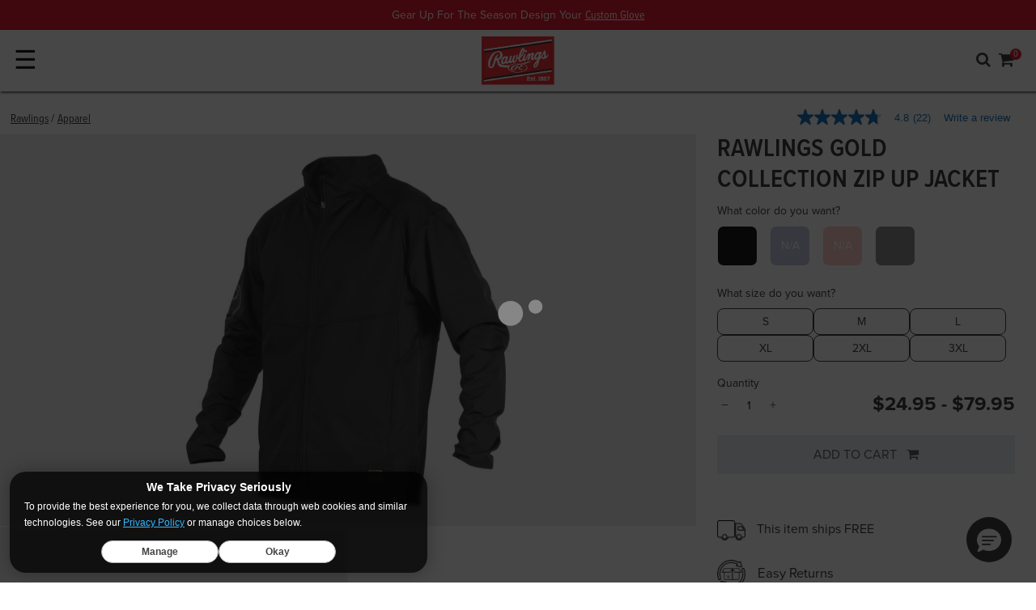

--- FILE ---
content_type: text/html;charset=UTF-8
request_url: https://www.rawlings.com/product/GCMW2.html
body_size: 32265
content:
<!DOCTYPE html>
<html lang="en">
<head>
<!--[if gt IE 9]><!-->
<script>//common/scripts.isml</script>

<script>window.polarisOptions = { GoogleAnalyticsTrackingId: "G-HWDFRN0FY4" };</script>
<script src="https://polaris.truevaultcdn.com/static/pc/F4VMBZXBO/polaris.js"></script>

<script defer type="text/javascript" src="/on/demandware.static/Sites-rawlings-consolidated-Site/-/en_US/v1769234491334/js/main.js"></script>


<script defer type="text/javascript" src="/on/demandware.static/Sites-rawlings-consolidated-Site/-/en_US/v1769234491334/lib/jquery.zoom.min.js"></script>


    <script defer type="text/javascript" src="/on/demandware.static/Sites-rawlings-consolidated-Site/-/en_US/v1769234491334/js/productDetail.js"
        
        >
    </script>

    <script defer type="text/javascript" src="//apps.bazaarvoice.com/deployments/rawlings/main_site/production/en_US/bv.js"
        
        >
    </script>

    <script defer type="text/javascript" src="/on/demandware.static/Sites-rawlings-consolidated-Site/-/en_US/v1769234491334/js/pdpSummary.js"
        
        >
    </script>


<!--<![endif]-->

<meta charset=UTF-8>
<meta http-equiv="x-ua-compatible" content="ie=edge">
<meta name="viewport" content="width=device-width, minimum-scale=1.0, maximum-scale=2.0">



    
        <title>Rawlings Gold Collection Zip Up Jacket | Mid Weight | Rawlings
</title>
    

    <meta name="description" content="The Rawlings Gold Collection zip up jacket is a soft shell, mid weight jacket constructed from the finest materials. It offers superior quality &amp; a great fit!"/>
    <meta name="keywords" content="GCMW2 rawlings GCMW2, rawlings, rawlings sporting goods"/>
        





<link rel="icon" type="image/png" href="/on/demandware.static/Sites-rawlings-consolidated-Site/-/default/dw13ceac83/images/favicons/rawlings/favicon-256x256.png" sizes="256x256" />
<link rel="icon" type="image/png" href="/on/demandware.static/Sites-rawlings-consolidated-Site/-/default/dw8142cc27/images/favicons/rawlings/favicon-192x192.png" sizes="192x192" />
<link rel="icon" type="image/png" href="/on/demandware.static/Sites-rawlings-consolidated-Site/-/default/dwdfba7e8f/images/favicons/rawlings/favicon-32x32.png" sizes="32x32" />
<link rel="icon" type="image/png" href="/on/demandware.static/Sites-rawlings-consolidated-Site/-/default/dwadc8849a/images/favicons/rawlings/favicon-16x16.png" sizes="16x16" />
<link rel="apple-touch-icon" href="/on/demandware.static/Sites-rawlings-consolidated-Site/-/default/dw3393a612/images/favicons/rawlings/apple-touch-icon.png" sizes="180x180"/>
<link rel="mask-icon" href="/on/demandware.static/Sites-rawlings-consolidated-Site/-/default/dw70c55e55/images/favicons/rawlings/safari-pinned-tab.svg" color="#5bbad5"/>
<link rel="icon" type="image/x-icon" href="/on/demandware.static/Sites-rawlings-consolidated-Site/-/default/dw4ae78139/images/favicons/rawlings/favicon.ico" />

<link rel="stylesheet" href="https://use.typekit.net/bnr5ajk.css"/>
<script src="https://cdn.jsdelivr.net/npm/swiper@11/swiper-bundle.min.js"></script>
<script src="//cdn.evgnet.com/beacon/rawlings/production/scripts/evergage.min.js"></script>





    <link rel="stylesheet" href="/on/demandware.static/Sites-rawlings-consolidated-Site/-/en_US/v1769234491334/css/product/detail.css"  />

    <link rel="stylesheet" href="/on/demandware.static/Sites-rawlings-consolidated-Site/-/en_US/v1769234491334/css/global.css"  />










<link rel="canonical" href="https://www.rawlings.com/product/GCMW2.html"/>

<script type="text/javascript">//<!--
/* <![CDATA[ (head-active_data.js) */
var dw = (window.dw || {});
dw.ac = {
    _analytics: null,
    _events: [],
    _category: "",
    _searchData: "",
    _anact: "",
    _anact_nohit_tag: "",
    _analytics_enabled: "true",
    _timeZone: "US/Central",
    _capture: function(configs) {
        if (Object.prototype.toString.call(configs) === "[object Array]") {
            configs.forEach(captureObject);
            return;
        }
        dw.ac._events.push(configs);
    },
	capture: function() { 
		dw.ac._capture(arguments);
		// send to CQ as well:
		if (window.CQuotient) {
			window.CQuotient.trackEventsFromAC(arguments);
		}
	},
    EV_PRD_SEARCHHIT: "searchhit",
    EV_PRD_DETAIL: "detail",
    EV_PRD_RECOMMENDATION: "recommendation",
    EV_PRD_SETPRODUCT: "setproduct",
    applyContext: function(context) {
        if (typeof context === "object" && context.hasOwnProperty("category")) {
        	dw.ac._category = context.category;
        }
        if (typeof context === "object" && context.hasOwnProperty("searchData")) {
        	dw.ac._searchData = context.searchData;
        }
    },
    setDWAnalytics: function(analytics) {
        dw.ac._analytics = analytics;
    },
    eventsIsEmpty: function() {
        return 0 == dw.ac._events.length;
    }
};
/* ]]> */
// -->
</script>
<script type="text/javascript">//<!--
/* <![CDATA[ (head-cquotient.js) */
var CQuotient = window.CQuotient = {};
CQuotient.clientId = 'bbbj-rawlings-consolidated';
CQuotient.realm = 'BBBJ';
CQuotient.siteId = 'rawlings-consolidated';
CQuotient.instanceType = 'prd';
CQuotient.locale = 'en_US';
CQuotient.fbPixelId = '__UNKNOWN__';
CQuotient.activities = [];
CQuotient.cqcid='';
CQuotient.cquid='';
CQuotient.cqeid='';
CQuotient.cqlid='';
CQuotient.apiHost='api.cquotient.com';
/* Turn this on to test against Staging Einstein */
/* CQuotient.useTest= true; */
CQuotient.useTest = ('true' === 'false');
CQuotient.initFromCookies = function () {
	var ca = document.cookie.split(';');
	for(var i=0;i < ca.length;i++) {
	  var c = ca[i];
	  while (c.charAt(0)==' ') c = c.substring(1,c.length);
	  if (c.indexOf('cqcid=') == 0) {
		CQuotient.cqcid=c.substring('cqcid='.length,c.length);
	  } else if (c.indexOf('cquid=') == 0) {
		  var value = c.substring('cquid='.length,c.length);
		  if (value) {
		  	var split_value = value.split("|", 3);
		  	if (split_value.length > 0) {
			  CQuotient.cquid=split_value[0];
		  	}
		  	if (split_value.length > 1) {
			  CQuotient.cqeid=split_value[1];
		  	}
		  	if (split_value.length > 2) {
			  CQuotient.cqlid=split_value[2];
		  	}
		  }
	  }
	}
}
CQuotient.getCQCookieId = function () {
	if(window.CQuotient.cqcid == '')
		window.CQuotient.initFromCookies();
	return window.CQuotient.cqcid;
};
CQuotient.getCQUserId = function () {
	if(window.CQuotient.cquid == '')
		window.CQuotient.initFromCookies();
	return window.CQuotient.cquid;
};
CQuotient.getCQHashedEmail = function () {
	if(window.CQuotient.cqeid == '')
		window.CQuotient.initFromCookies();
	return window.CQuotient.cqeid;
};
CQuotient.getCQHashedLogin = function () {
	if(window.CQuotient.cqlid == '')
		window.CQuotient.initFromCookies();
	return window.CQuotient.cqlid;
};
CQuotient.trackEventsFromAC = function (/* Object or Array */ events) {
try {
	if (Object.prototype.toString.call(events) === "[object Array]") {
		events.forEach(_trackASingleCQEvent);
	} else {
		CQuotient._trackASingleCQEvent(events);
	}
} catch(err) {}
};
CQuotient._trackASingleCQEvent = function ( /* Object */ event) {
	if (event && event.id) {
		if (event.type === dw.ac.EV_PRD_DETAIL) {
			CQuotient.trackViewProduct( {id:'', alt_id: event.id, type: 'raw_sku'} );
		} // not handling the other dw.ac.* events currently
	}
};
CQuotient.trackViewProduct = function(/* Object */ cqParamData){
	var cq_params = {};
	cq_params.cookieId = CQuotient.getCQCookieId();
	cq_params.userId = CQuotient.getCQUserId();
	cq_params.emailId = CQuotient.getCQHashedEmail();
	cq_params.loginId = CQuotient.getCQHashedLogin();
	cq_params.product = cqParamData.product;
	cq_params.realm = cqParamData.realm;
	cq_params.siteId = cqParamData.siteId;
	cq_params.instanceType = cqParamData.instanceType;
	cq_params.locale = CQuotient.locale;
	
	if(CQuotient.sendActivity) {
		CQuotient.sendActivity(CQuotient.clientId, 'viewProduct', cq_params);
	} else {
		CQuotient.activities.push({activityType: 'viewProduct', parameters: cq_params});
	}
};
/* ]]> */
// -->
</script>
<!-- Demandware Apple Pay -->

<style type="text/css">ISAPPLEPAY{display:inline}.dw-apple-pay-button,.dw-apple-pay-button:hover,.dw-apple-pay-button:active{background-color:black;background-image:-webkit-named-image(apple-pay-logo-white);background-position:50% 50%;background-repeat:no-repeat;background-size:75% 60%;border-radius:5px;border:1px solid black;box-sizing:border-box;margin:5px auto;min-height:30px;min-width:100px;padding:0}
.dw-apple-pay-button:after{content:'Apple Pay';visibility:hidden}.dw-apple-pay-button.dw-apple-pay-logo-white{background-color:white;border-color:white;background-image:-webkit-named-image(apple-pay-logo-black);color:black}.dw-apple-pay-button.dw-apple-pay-logo-white.dw-apple-pay-border{border-color:black}</style>


   <script type="application/ld+json">
        {"@context":"http://schema.org/","@type":"Product","name":"Rawlings Gold Collection Zip Up Jacket","description":"Soft Shell, Athletic Fit","mpn":"GCMW2","sku":"GCMW2","brand":{"@type":"Thing","name":"Rawlings"},"image":["https://www.rawlings.com/dw/image/v2/BBBJ_PRD/on/demandware.static/-/Sites-master-catalog/default/dwc12dab2d/products/GCMW2-B-1.jpg?sw=800&sfrm=png&bgcolor=ebebeb","https://www.rawlings.com/dw/image/v2/BBBJ_PRD/on/demandware.static/-/Sites-master-catalog/default/dwb01bdabd/products/GCMW2-B-2.jpg?sw=800&sfrm=png&bgcolor=ebebeb"],"offers":{"url":"https://www.rawlings.com/product/GCMW2.html","@type":"AggregateOffer","lowprice":{"sales":{"value":24.95,"currency":"USD","formatted":"$24.95","decimalPrice":"24.95"},"list":null},"highprice":{"sales":{"value":79.95,"currency":"USD","formatted":"$79.95","decimalPrice":"79.95"},"list":null},"availability":"http://schema.org/InStock"},"@id":"https://www.rawlings.com/product/GCMW2.html"}
    </script>





<script>
dataLayer = [{"pageType":"Rawlings: Product Page","pdpType":"Standard","ecommerce":{"currencyCode":"USD","detail":{"actionField":{},"products":[{"category":"Apparel","dimension2":"rawlings","dimension3":"24.95","dimension4":"rawlings-apparel","dimension5":"0.00","id":"GCMW2","upc":"","name":"Rawlings Gold Collection Zip Up Jacket","price":"24.95","msrp":"24.95","brand":"Rawlings","variant":"GCMW2","Age":"Adult","AgeGroup":"","Brand":"Rawlings","Certification":"","Color":"","Gender":"Men","Level":"","League":{},"Drop":"","engraved":"","mapProduct":false,"Material":{},"description":"","Pattern":{},"personalized":"","Position":"","Quantity":"","Series":"Gold Collection","Size":"","Sport":{"0":"Baseball"},"ThrowingHand":"","Usage":"Outerwear","WornBy":"","Availability":true,"isVariant":false}]}}}];
var gtmClickTileUrl = '/on/demandware.store/Sites-rawlings-consolidated-Site/en_US/Tile-Click';
</script>

<script>
dataLayer.forEach(function(el) {
if (el && el.ecommerce && el.ecommerce.detail && el.ecommerce.detail.actionField) {
el.ecommerce.detail.actionField.list = "";
}
});
dataLayer = dataLayer.concat({"loggedInStatus":"Logged out","siteKey":"rawlings","host":"www.rawlings.com"});
</script>

<script>
console.log('GTM Pageload', dataLayer);
if (dataLayer && dataLayer.push) {
dataLayer.push = function() {
console.log('GTM Async', arguments);
return Array.prototype.push.apply(this, arguments);
}
}
</script>
<!-- Google Tag Manager -->
<script>
(function(w,d,s,l,i){w[l]=w[l]||[];w[l].push({'gtm.start': new Date().getTime(),event:'gtm.js'});var f=d.getElementsByTagName(s)[0],j=d.createElement(s),dl=l!='dataLayer'?'&l='+l:'';j.async=true;j.src='//www.googletagmanager.com/gtm.js?id='+i+dl;f.parentNode.insertBefore(j,f);})(window,document,'script','dataLayer','GTM-P3RPV3Q');
</script>
<!-- End Google Tag Manager -->




<meta name="twitter:site" content='@rawlings
' />
<meta name="twitter:card" content="summary_large_image" />
<meta name="twitter:title" content="Rawlings Gold Collection Zip Up Jacket | Mid Weight" />
<meta name="twitter:description" content="The Rawlings Gold Collection zip up jacket is a soft shell, mid weight jacket constructed from the finest materials. It offers superior quality &amp; a great fit!" />
    

<meta property="og:site_name" content="Rawlings" />
<meta property="og:title" content="Rawlings Gold Collection Zip Up Jacket | Mid Weight"/>
<meta property="og:description" content="The Rawlings Gold Collection zip up jacket is a soft shell, mid weight jacket constructed from the finest materials. It offers superior quality &amp; a great fit!"/>



    
    <meta name="twitter:image" content="https://www.rawlings.com/dw/image/v2/BBBJ_PRD/on/demandware.static/-/Sites-master-catalog/default/dwc12dab2d/products/GCMW2-B-1.jpg?sw=800&amp;sfrm=png&amp;bgcolor=ebebeb"/>
    <meta property="og:image" content="https://www.rawlings.com/dw/image/v2/BBBJ_PRD/on/demandware.static/-/Sites-master-catalog/default/dwc12dab2d/products/GCMW2-B-1.jpg?sw=800&amp;sfrm=png&amp;bgcolor=ebebeb" />


</head>
<body class='rawlings
 product'>

<div class="page" data-action="Product-Show" data-querystring="pid=GCMW2" data-currency-code="USD">


<header>
    <a href="#maincontent" class="skip" aria-label="Skip to main content">Skip to main content</a>
<a href="#footercontent" class="skip" aria-label="Skip to footer content">Skip to footer content</a>
    

    <nav id="main-nav" role="navigation">
        <div class="header-banner-container ">
            <div class="header-banner">
                <div class="content">
                    


<div class="partial-page-wrapper" id="announcement-banner-rawlings">









<div class="partial-page announcement-banner-rawlings">
<div class="experience-region experience-main"><div class="experience-component experience-rawlings_layouts-slickslider">
<div id="slider-9ba39be45086cfe026bdef2983" class="slick-component  background-white center-mode-full">
    
    

    <div data-slick="{&quot;arrows&quot;:false,&quot;dots&quot;:false,&quot;cssEase&quot;:&quot;linear&quot;,&quot;slidesToScroll&quot;:1,&quot;fade&quot;:true,&quot;slidesToShow&quot;:1,&quot;mobileFirst&quot;:true,&quot;autoplay&quot;:true,&quot;autoplaySpeed&quot;:7000,&quot;responsive&quot;:[{&quot;breakpoint&quot;:544,&quot;settings&quot;:{&quot;slidesToShow&quot;:1,&quot;slidesToScroll&quot;:1,&quot;autoplay&quot;:true,&quot;arrows&quot;:false,&quot;dots&quot;:false}},{&quot;breakpoint&quot;:1200,&quot;settings&quot;:{&quot;slidesToShow&quot;:1,&quot;slidesToScroll&quot;:1,&quot;autoplay&quot;:true,&quot;arrows&quot;:false,&quot;dots&quot;:false}}]}" class="slick-inner"><div class="slider-item">
<div id="39eb9232e8694ded55fa1a4780" class="announcement-banner-component" style="background-color: #df041d;">
    <div class="announcement-bg-left" style="
    background-image: url();
    "></div>
    <div class="copy-wrapper p-1 text-center">
        <span class="copy" style="--abcopycolor:#ffffff;">Gear Up For The Season Design Your
        <a href="https://gloves.custom.rawlings.com/">Custom Glove</a></span>
    </div>
    <div class="announcement-bg-right" style="
    background-image: url();
    "></div>
</div></div><div class="slider-item">
<div id="d3c4cf94a6a1fe0b85406ef96d" class="announcement-banner-component" style="background-color: #df041d;">
    <div class="announcement-bg-left" style="
    background-image: url();
    "></div>
    <div class="copy-wrapper p-1 text-center">
        <span class="copy" style="--abcopycolor:#ffffff;">Free Shipping On Orders Over $35
        <a href="https://www.rawlings.com/rawlings/shop-now/">Shop Now</a></span>
    </div>
    <div class="announcement-bg-right" style="
    background-image: url();
    "></div>
</div></div></div>
    <div class="slider-controls  d-sm-none d-md-none d-lg-none">
        <button type="button" class="prevArrow" title="Previous Slide" aria-label="Previous Slide" id="slider-9ba39be45086cfe026bdef2983-prevArrow"></button>
        <div class="slick-nav"></div>
        <button type="button" class="nextArrow" title="Next Slide" aria-label="Next Slide" id="slider-9ba39be45086cfe026bdef2983-nextArrow"></button>
    </div>
</div></div></div>
</div>


</div>

                </div>
            </div>
        </div>
        <div class="header navbar-header container-fluid">
            <div class="row mr-0 ml-0 pl-2 pr-2 p-1 top-row align-items-center">
                <div id="nav-toggler" class="col p-0 d-xl-none">
                    <button class="navbar-toggler pl-0" type="button" aria-controls="sg-navbar-collapse" aria-expanded="false" aria-label="Toggle navigation">
                        &#9776;
                    </button>
                </div>
                <div class="col p-0 logo-wrap">
                    <div class="brand-logo">
                        
                        
                        
                        
                            











    <div id="null" class="brand-logo-layout">
        
            <a href="https://www.rawlings.com/">
    <img class="rawlings" srcset="/on/demandware.static/Sites-rawlings-consolidated-Site/-/en_US/v1769234491334/images/header/logo-rawlings-large.png 2x" alt="Rawlings" />
</a>

        
    </div>



                        
                    </div>
                </div>
                <div class="col link-wrap p-0">
                    <div class="utility-wrap row justify-content-end align-items-center">
                        <div class="search">
                            <div class="fa fa-search search-toggle d-xl-none"></div>
                            <div class="search-container nav-visible d-xl-block">
                                <div class="row mr-0 ml-0">
                                    <div class="col-12">
                                        <div class="site-search">
    <div class="row justify-content-md-center">
        <div class="col-12">
            <form role="search"
                action="/search"
                method="get"
                name="simpleSearch">
                <input class="form-control search-field"
                    type="text"
                    name="q"
                    value=""
                    placeholder="Search..."
                    role="combobox"
                    aria-describedby="search-assistive-text"
                    aria-haspopup="listbox"
                    aria-owns="search-results"
                    aria-expanded="false"
                    aria-autocomplete="list"
                    aria-activedescendant=""
                    aria-controls="search-results"
                    aria-label="Enter Keyword or Item No."
                    autocomplete="off" />
                    <button type="reset" name="reset-button" class="fa fa-times reset-button d-none" aria-label="Clear search keywords"></button>
                <button type="submit" name="search-button" class="fa fa-search" aria-label="Submit search keywords"></button>
                <input type="hidden" value="en_US" name="lang">
            </form>
        </div>
    </div>
    <div class="suggestions-wrapper" data-url="/on/demandware.store/Sites-rawlings-consolidated-Site/en_US/SearchServices-GetSuggestions?q="></div>
</div>

                                    </div>
                                </div>
                            </div>
                        </div>
                        


    <div class="brand-nav">
        <div class="dropdown account-dropdown d-none d-xl-flex">
            <button class="btn btn-text dropdown-toggle p-0" role="button" id="dropdownBrandLink" data-toggle="dropdown" aria-haspopup="true" aria-expanded="false">
                <span class="brand-link">Our Brands</span>
            </button>
            <div class="dropdown-menu dropdown-menu-right" aria-labelledby="dropdownBrandLink">
                
                    <a class="logo-home dropdown-item rawlings active"
                    data-gtmdata="www.rawlings.com"
                    href="https://www.rawlings.com/"
                    title="Rawlings Home"
                    >
                        <span>
                            Rawlings
                        </span>
                    </a>
                
                    <a class="logo-home dropdown-item easton "
                    data-gtmdata="easton.rawlings.com"
                    href="https://www.rawlings.com/s/Sites-rawlings-consolidated-Site/dw/shared_session_redirect?url=https%3A%2F%2Feaston.rawlings.com%2F"
                    title="Easton Home"
                    >
                        <span>
                            Easton
                        </span>
                    </a>
                
                    <a class="logo-home dropdown-item miken "
                    data-gtmdata="miken.rawlings.com"
                    href="https://www.rawlings.com/s/Sites-rawlings-consolidated-Site/dw/shared_session_redirect?url=https%3A%2F%2Fmiken.rawlings.com%2F"
                    title="Miken Home"
                    >
                        <span>
                            Miken
                        </span>
                    </a>
                
                    <a class="logo-home dropdown-item worth "
                    data-gtmdata="worth.rawlings.com"
                    href="https://www.rawlings.com/s/Sites-rawlings-consolidated-Site/dw/shared_session_redirect?url=https%3A%2F%2Fworth.rawlings.com%2F"
                    title="Worth Home"
                    >
                        <span>
                            Worth
                        </span>
                    </a>
                
                    <a class="logo-home dropdown-item tanner "
                    data-gtmdata="tanner.rawlings.com"
                    href="https://www.rawlings.com/s/Sites-rawlings-consolidated-Site/dw/shared_session_redirect?url=https%3A%2F%2Ftanner.rawlings.com%2F"
                    title="Tanner Home"
                    >
                        <span>
                            Tanner
                        </span>
                    </a>
                
            </div>
        </div>
    </div>


                        <div class="account-nav d-none d-xl-block">
                            

    <div class="user hidden-md-down">
        <a href="https://www.rawlings.com/account/login">
            <span class="user-message">My Account</span>
            <i class="fa fa-user" aria-hidden="true"></i>
        </a>
    </div>
    

                        </div>
                        <div class="minicart" data-action-url="/on/demandware.store/Sites-rawlings-consolidated-Site/en_US/Cart-MiniCartShow">
                            <div class="minicart-total hide-link-med">
    <a class="minicart-link" href="https://www.rawlings.com/cart" title="Cart 0 Items" aria-label="Cart 0 Items" aria-haspopup="true">
        <span class="cart-message d-none d-xl-inline">Cart</span>
        <i class="minicart-icon fa fa-shopping-cart"></i>
        <span class="minicart-quantity">
            0
        </span>
    </a>
</div>

<div class="minicart-total hide-no-link">
    <i class="minicart-icon fa fa-shopping-cart"></i>
        <span class="minicart-quantity">
            0
        </span>
</div>
<div class="popover popover-bottom"></div>

                        </div>
                    </div>
                    <div class="navigation-row row justify-content-end nav-down">
                        <div class="d-flex mr-0 ml-0">
                            <div class="main-menu navbar-toggleable-lg menu-toggleable-left multilevel-dropdown" id="sg-navbar-collapse">
                                








<nav class="navbar navbar-expand-xl bg-inverse col-12">
<div class="close-menu clearfix d-xl-none">
<div class="back pull-left">
<a href="#" role="button">
<span class="caret-left"></span>
Back
</a>
</div>
<div class="close-button pull-right">
<a href="#" role="button">
Close
<span aria-hidden="true">&times;</span>
</a>
</div>
</div>
<div class="menu-group text-xl-center" aria-label="Main menu" role="navigation">
<ul class="nav navbar-nav" role="menu">



<li class="nav-item dropdown position-static" role="menuitem">

<a href="https://www.rawlings.com/rawlings/custom/" class="has-custom-icon nav-link dropdown-toggle" role="button" data-toggle="dropdown" aria-haspopup="true" aria-expanded="false">
<img class="rawlings-custom-icon" alt="" src="/on/demandware.static/Sites-rawlings-consolidated-Site/-/default/dw2b662497/images/icons/custom-pro-shop-icon-dark.png" />
Custom
</a>

<div class="dropdown-menu shadow-none" role="menu" aria-hidden="true">











<div class="pd-megamenu">
<div class="menu-column" role="navigation">
<div class="menu-list">
<div class="experience-region experience-categories"><div class="experience-component experience-rawlings_components-linkBuilder"><div class="dropdown-item">
    <a class="linkbuilder-text_link dropdown-link bold" title="" href="https://www.rawlings.com/custom-gloves.html">
        Custom <i class="fa fa-arrow-right" aria-hidden="true"></i>
    </a>
</div>
</div><div class="experience-component experience-rawlings_components-linkBuilder"><div class="dropdown-item">
    <a class="linkbuilder-text_link dropdown-link Default" title="" href="https://www.rawlings.com/custom-baseball-gloves.html">
        Custom Baseball Gloves <i class="fa fa-" aria-hidden="true"></i>
    </a>
</div>
</div><div class="experience-component experience-rawlings_components-linkBuilder"><div class="dropdown-item">
    <a class="linkbuilder-text_link dropdown-link Default" title="" href="https://www.rawlings.com/custom-fastpitch-gloves.html">
        Custom Fastpitch Gloves <i class="fa fa-" aria-hidden="true"></i>
    </a>
</div>
</div><div class="experience-component experience-rawlings_components-linkBuilder"><div class="dropdown-item">
    <a class="linkbuilder-text_link dropdown-link Default" title="" href="https://www.rawlings.com/custom-helmets.html">
        Custom Helmets <i class="fa fa-" aria-hidden="true"></i>
    </a>
</div>
</div></div>
</div>
</div>
<div class="menu-column" role="navigation">
<div class="menu-list">
<div class="experience-region experience-filters"><div class="experience-component experience-rawlings_components-simpleTextfield"><span class="pd-simpletextfield">Personalize</span>
</div><div class="experience-component experience-rawlings_components-linkBuilder"><div class="dropdown-item">
    <a class="linkbuilder-text_link dropdown-link Default" title="" href="https://www.rawlings.com/rawlings/custom/?prefn1=personalized&amp;prefv1=Eligible">
        Personalized Gloves <i class="fa fa-" aria-hidden="true"></i>
    </a>
</div>
</div><div class="experience-component experience-rawlings_components-linkBuilder"><div class="dropdown-item">
    <a class="linkbuilder-text_link dropdown-link Default" title="" href="https://www.rawlings.com/rawlings/custom/?prefn1=engraved&amp;prefv1=Eligible">
        Engraved Gloves <i class="fa fa-" aria-hidden="true"></i>
    </a>
</div>
</div><div class="experience-component experience-rawlings_components-linkBuilder"><div class="dropdown-item">
    <a class="linkbuilder-text_link dropdown-link Default" title="" href="https://www.rawlings.com/rawlings/custom/?prefn1=usage&amp;prefv1=Helmets">
        Engraved Batting Helmets <i class="fa fa-" aria-hidden="true"></i>
    </a>
</div>
</div></div>
</div>
</div>
<div class="menu-column" role="navigation">
<div class="menu-list">
<div class="experience-region experience-filters_two"></div>
</div>
</div>
<div class="menu-column" role="navigation">
<div class="menu-list">
<div class="experience-region experience-filters_three"></div>
</div>
</div>
<div class="menu-column" role="navigation">
<div class="menu-list">
<div class="experience-region experience-filters_four"></div>
</div>
</div>
<div class="menu-column" role="navigation">
<div class="menu-list">
<div class="experience-region experience-filters_five"></div>
</div>
</div>
<div class="experience-region experience-banners"><div class="experience-component experience-rawlings_components-ctaBlock">
<figure id="81341d6136b8cd6419068258ed" class="copyblock-figure  desktop-left mobile-left theme-dark">
    
    
        <picture>
            <a title=""
                href="https://www.rawlings.com/custom-gloves.html"
                aria-labelledby="81341d6136b8cd6419068258ed-copyblock-text_heading">
                <img class="copyblock-image" alt="" src="/on/demandware.static/Sites-rawlings-consolidated-Site/-/default/dw1637c750/images/lazyholders/450-300-gray.png" data-src="https://www.rawlings.com/dw/image/v2/BBBJ_PRD/on/demandware.static/-/Sites-rawlings-consolidated-Library/default/dwc8833cfc/images/navigation/rawlings/20220315-custom-glove-laces-400-400.jpg" />
            </a>
        </picture>
        
    <figcaption class="copyblock-text_container">
        
            <a class="copyblock-text_link" title="" href="https://www.rawlings.com/custom-gloves.html">

                
                
                    <div id="81341d6136b8cd6419068258ed-copyblock-text_heading" class="copyblock-text copyblock-text_heading">
                        <span class="copyblock-wrap">
                            New Custom Glove Options
                        </span>
                    </div>
                

                
                    <div class="copyblock-text copyblock-text_subheading">
                        <span class="copyblock-wrap">
                            Your Game. Your Way. 
                        </span>
                    </div>
                
            </a>
        

        

        
    </figcaption>
</figure>
</div></div>
</div>




</div>
</li>



<li class="nav-item dropdown position-static" role="menuitem">

<a href="https://www.rawlings.com/rawlings/gloves/" class="nav-link dropdown-toggle" role="button" data-toggle="dropdown" aria-haspopup="true" aria-expanded="false">
Gloves
</a>

<div class="dropdown-menu shadow-none" role="menu" aria-hidden="true">











<div class="pd-megamenu">
<div class="menu-column" role="navigation">
<div class="menu-list">
<div class="experience-region experience-categories"><div class="experience-component experience-rawlings_components-linkBuilder"><div class="dropdown-item">
    <a class="linkbuilder-text_link dropdown-link bold" title="" href="https://www.rawlings.com/rawlings/gloves/">
        Series <i class="fa fa-arrow-right" aria-hidden="true"></i>
    </a>
</div>
</div><div class="experience-component experience-rawlings_components-linkBuilder"><div class="dropdown-item">
    <a class="linkbuilder-text_link dropdown-link Default" title="" href="https://gloves.custom.rawlings.com/?changes={%22filter.sport%22:%22baseball%22}&amp;menu=filter.productSelector.productSelector.leather">
        Custom Baseball Gloves <i class="fa fa-" aria-hidden="true"></i>
    </a>
</div>
</div><div class="experience-component experience-rawlings_components-linkBuilder"><div class="dropdown-item">
    <a class="linkbuilder-text_link dropdown-link Default" title="" href="https://gloves.custom.rawlings.com/?changes={&quot;filter.sport&quot;:&quot;softball&quot;}&amp;menu=filter.productSelector.productSelector.leather">
        Custom Fastpitch Gloves <i class="fa fa-" aria-hidden="true"></i>
    </a>
</div>
</div><div class="experience-component experience-rawlings_components-linkBuilder"><div class="dropdown-item">
    <a class="linkbuilder-text_link dropdown-link Default" title="" href="https://www.rawlings.com/rawlings/gloves/?prefn1=collection&amp;prefv1=MLB&reg;%20Team%20Logo">
        MLB® Team Logo Gloves <i class="fa fa-" aria-hidden="true"></i>
    </a>
</div>
</div><div class="experience-component experience-rawlings_components-linkBuilder"><div class="dropdown-item">
    <a class="linkbuilder-text_link dropdown-link Default" title="" href="https://www.rawlings.com/rawlings/gloves/?prefn1=collection&amp;prefv1=Gameday%2057">
        Gameday 57 <i class="fa fa-" aria-hidden="true"></i>
    </a>
</div>
</div><div class="experience-component experience-rawlings_components-linkBuilder"><div class="dropdown-item">
    <a class="linkbuilder-text_link dropdown-link Default" title="" href="https://www.rawlings.com/rawlings/gloves/?prefn1=series&amp;prefv1=REV1X">
        REV1X <i class="fa fa-" aria-hidden="true"></i>
    </a>
</div>
</div><div class="experience-component experience-rawlings_components-linkBuilder"><div class="dropdown-item">
    <a class="linkbuilder-text_link dropdown-link Default" title="" href="https://www.rawlings.com/rawlings/gloves/?prefn1=series&amp;prefv1=Pro+Preferred">
        Pro Preferred <i class="fa fa-" aria-hidden="true"></i>
    </a>
</div>
</div><div class="experience-component experience-rawlings_components-linkBuilder"><div class="dropdown-item">
    <a class="linkbuilder-text_link dropdown-link Default" title="" href="https://www.rawlings.com/rawlings/gloves/?prefn1=series&amp;prefv1=Heart+of+the+Hide">
        Heart of the Hide <i class="fa fa-" aria-hidden="true"></i>
    </a>
</div>
</div><div class="experience-component experience-rawlings_components-linkBuilder"><div class="dropdown-item">
    <a class="linkbuilder-text_link dropdown-link Default" title="" href="https://www.rawlings.com/rawlings/gloves/?prefn1=series&amp;prefv1=Rawlings%20NXT%20Series">
        Rawlings NXT Series <i class="fa fa-" aria-hidden="true"></i>
    </a>
</div>
</div><div class="experience-component experience-rawlings_components-linkBuilder"><div class="dropdown-item">
    <a class="linkbuilder-text_link dropdown-link Default" title="" href="https://www.rawlings.com/rawlings/gloves/?prefn1=series&amp;prefv1=Liberty+Advanced">
        Liberty Advanced <i class="fa fa-" aria-hidden="true"></i>
    </a>
</div>
</div><div class="experience-component experience-rawlings_components-linkBuilder"><div class="dropdown-item">
    <a class="linkbuilder-text_link dropdown-link Default" title="" href="https://www.rawlings.com/rawlings/gloves/?prefn1=series&amp;prefv1=Foundation">
        Foundation Series <i class="fa fa-" aria-hidden="true"></i>
    </a>
</div>
</div><div class="experience-component experience-rawlings_components-linkBuilder"><div class="dropdown-item">
    <a class="linkbuilder-text_link dropdown-link Default" title="" href="https://www.rawlings.com/rawlings/gloves/?prefn1=series&amp;prefv1=R9%20Series">
        R9 <i class="fa fa-" aria-hidden="true"></i>
    </a>
</div>
</div><div class="experience-component experience-rawlings_components-linkBuilder"><div class="dropdown-item">
    <a class="linkbuilder-text_link dropdown-link Default" title="" href="https://www.rawlings.com/gloves/exclusives/">
        Exclusives  <i class="fa fa-" aria-hidden="true"></i>
    </a>
</div>
</div></div>
</div>
</div>
<div class="menu-column" role="navigation">
<div class="menu-list">
<div class="experience-region experience-filters"><div class="experience-component experience-rawlings_components-linkBuilder"><div class="dropdown-item">
    <a class="linkbuilder-text_link dropdown-link bold" title="" href="https://www.rawlings.com/rawlings/gloves/">
        Position <i class="fa fa-arrow-right" aria-hidden="true"></i>
    </a>
</div>
</div><div class="experience-component experience-rawlings_components-linkBuilder"><div class="dropdown-item">
    <a class="linkbuilder-text_link dropdown-link Default" title="" href="https://www.rawlings.com/rawlings/gloves/?prefn1=position&amp;prefv1=Infield">
        Infield <i class="fa fa-" aria-hidden="true"></i>
    </a>
</div>
</div><div class="experience-component experience-rawlings_components-linkBuilder"><div class="dropdown-item">
    <a class="linkbuilder-text_link dropdown-link Default" title="" href="https://www.rawlings.com/rawlings/gloves/?prefn1=position&amp;prefv1=Outfield">
        Outfield <i class="fa fa-" aria-hidden="true"></i>
    </a>
</div>
</div><div class="experience-component experience-rawlings_components-linkBuilder"><div class="dropdown-item">
    <a class="linkbuilder-text_link dropdown-link Default" title="" href="https://www.rawlings.com/rawlings/gloves/?prefn1=position&amp;prefv1=Pitcher">
        Pitcher <i class="fa fa-" aria-hidden="true"></i>
    </a>
</div>
</div><div class="experience-component experience-rawlings_components-linkBuilder"><div class="dropdown-item">
    <a class="linkbuilder-text_link dropdown-link Default" title="" href="https://www.rawlings.com/rawlings/gloves/?prefn1=position&amp;prefv1=Catcher">
        Catcher <i class="fa fa-" aria-hidden="true"></i>
    </a>
</div>
</div><div class="experience-component experience-rawlings_components-linkBuilder"><div class="dropdown-item">
    <a class="linkbuilder-text_link dropdown-link Default" title="" href="https://www.rawlings.com/rawlings/gloves/?prefn1=position&amp;prefv1=First+Base">
        First Base <i class="fa fa-" aria-hidden="true"></i>
    </a>
</div>
</div><div class="experience-component experience-rawlings_components-linkBuilder"><div class="dropdown-item">
    <a class="linkbuilder-text_link dropdown-link Default" title="" href="javascript:void(0);">
        <br /> <i class="fa fa-" aria-hidden="true"></i>
    </a>
</div>
</div><div class="experience-component experience-rawlings_components-linkBuilder"><div class="dropdown-item">
    <a class="linkbuilder-text_link dropdown-link bold" title="" href="https://www.rawlings.com/rawlings/gloves/">
        Sport <i class="fa fa-arrow-right" aria-hidden="true"></i>
    </a>
</div>
</div><div class="experience-component experience-rawlings_components-linkBuilder"><div class="dropdown-item">
    <a class="linkbuilder-text_link dropdown-link Default" title="" href="https://www.rawlings.com/rawlings/gloves/?prefn1=sport&amp;prefv1=Baseball">
        Baseball <i class="fa fa-" aria-hidden="true"></i>
    </a>
</div>
</div><div class="experience-component experience-rawlings_components-linkBuilder"><div class="dropdown-item">
    <a class="linkbuilder-text_link dropdown-link Default" title="" href="https://www.rawlings.com/rawlings/gloves/?prefn1=sport&amp;prefv1=Softball">
        Fastpitch <i class="fa fa-" aria-hidden="true"></i>
    </a>
</div>
</div><div class="experience-component experience-rawlings_components-linkBuilder"><div class="dropdown-item">
    <a class="linkbuilder-text_link dropdown-link Default" title="" href="https://www.rawlings.com/rawlings/gloves/?prefn1=specialfeature&amp;prefv1=Trainer">
        Training <i class="fa fa-" aria-hidden="true"></i>
    </a>
</div>
</div></div>
</div>
</div>
<div class="menu-column" role="navigation">
<div class="menu-list">
<div class="experience-region experience-filters_two"></div>
</div>
</div>
<div class="menu-column" role="navigation">
<div class="menu-list">
<div class="experience-region experience-filters_three"><div class="experience-component experience-rawlings_components-linkBuilder"><div class="dropdown-item">
    <a class="linkbuilder-text_link dropdown-link bold" title="" href="https://www.rawlings.com/rawlings/gloves/">
        Size <i class="fa fa-arrow-right" aria-hidden="true"></i>
    </a>
</div>
</div><div class="experience-component experience-rawlings_components-linkBuilder"><div class="dropdown-item">
    <a class="linkbuilder-text_link dropdown-link Default" title="" href="https://www.rawlings.com/rawlings/gloves/?prefn1=size&amp;prefv1=11.25+in">
        11.25" <i class="fa fa-" aria-hidden="true"></i>
    </a>
</div>
</div><div class="experience-component experience-rawlings_components-linkBuilder"><div class="dropdown-item">
    <a class="linkbuilder-text_link dropdown-link Default" title="" href="https://www.rawlings.com/rawlings/gloves/?prefn1=size&amp;prefv1=11.5+in">
        11.5" <i class="fa fa-" aria-hidden="true"></i>
    </a>
</div>
</div><div class="experience-component experience-rawlings_components-linkBuilder"><div class="dropdown-item">
    <a class="linkbuilder-text_link dropdown-link Default" title="" href="https://www.rawlings.com/rawlings/gloves/?prefn1=size&amp;prefv1=11.75+in">
        11.75" <i class="fa fa-" aria-hidden="true"></i>
    </a>
</div>
</div><div class="experience-component experience-rawlings_components-linkBuilder"><div class="dropdown-item">
    <a class="linkbuilder-text_link dropdown-link Default" title="" href="https://www.rawlings.com/rawlings/gloves/?prefn1=size&amp;prefv1=12+in">
        12" <i class="fa fa-" aria-hidden="true"></i>
    </a>
</div>
</div><div class="experience-component experience-rawlings_components-linkBuilder"><div class="dropdown-item">
    <a class="linkbuilder-text_link dropdown-link Default" title="" href="https://www.rawlings.com/rawlings/gloves/?prefn1=size&amp;prefv1=12.25+in">
        12.25" <i class="fa fa-" aria-hidden="true"></i>
    </a>
</div>
</div><div class="experience-component experience-rawlings_components-linkBuilder"><div class="dropdown-item">
    <a class="linkbuilder-text_link dropdown-link Default" title="" href="https://www.rawlings.com/rawlings/gloves/?prefn1=size&amp;prefv1=12.5+in">
        12.5" <i class="fa fa-" aria-hidden="true"></i>
    </a>
</div>
</div><div class="experience-component experience-rawlings_components-linkBuilder"><div class="dropdown-item">
    <a class="linkbuilder-text_link dropdown-link Default" title="" href="https://www.rawlings.com/rawlings/gloves/?prefn1=size&amp;prefv1=12.75+in">
        12.75" <i class="fa fa-" aria-hidden="true"></i>
    </a>
</div>
</div><div class="experience-component experience-rawlings_components-linkBuilder"><div class="dropdown-item">
    <a class="linkbuilder-text_link dropdown-link Default" title="" href="https://www.rawlings.com/rawlings/gloves/?prefn1=size&amp;prefv1=13+in">
        13" <i class="fa fa-" aria-hidden="true"></i>
    </a>
</div>
</div><div class="experience-component experience-rawlings_components-linkBuilder"><div class="dropdown-item">
    <a class="linkbuilder-text_link dropdown-link Default" title="" href="https://www.rawlings.com/rawlings/gloves/?prefn1=size&amp;prefv1=32+in">
        32" <i class="fa fa-" aria-hidden="true"></i>
    </a>
</div>
</div><div class="experience-component experience-rawlings_components-linkBuilder"><div class="dropdown-item">
    <a class="linkbuilder-text_link dropdown-link Default" title="" href="https://www.rawlings.com/rawlings/gloves/?prefn1=size&amp;prefv1=33+in">
        33" <i class="fa fa-" aria-hidden="true"></i>
    </a>
</div>
</div><div class="experience-component experience-rawlings_components-linkBuilder"><div class="dropdown-item">
    <a class="linkbuilder-text_link dropdown-link Default" title="" href="https://www.rawlings.com/rawlings/gloves/?prefn1=size&amp;prefv1=34+in">
        34" <i class="fa fa-" aria-hidden="true"></i>
    </a>
</div>
</div></div>
</div>
</div>
<div class="menu-column" role="navigation">
<div class="menu-list">
<div class="experience-region experience-filters_four"><div class="experience-component experience-rawlings_components-linkBuilder"><div class="dropdown-item">
    <a class="linkbuilder-text_link dropdown-link bold" title="" href="https://www.rawlings.com/rawlings/gloves/">
        Age Group <i class="fa fa-arrow-right" aria-hidden="true"></i>
    </a>
</div>
</div><div class="experience-component experience-rawlings_components-linkBuilder"><div class="dropdown-item">
    <a class="linkbuilder-text_link dropdown-link Default" title="" href="https://www.rawlings.com/rawlings/gloves/?prefn1=agegroup&amp;prefv1=6U">
        6U <i class="fa fa-" aria-hidden="true"></i>
    </a>
</div>
</div><div class="experience-component experience-rawlings_components-linkBuilder"><div class="dropdown-item">
    <a class="linkbuilder-text_link dropdown-link Default" title="" href="https://www.rawlings.com/rawlings/gloves/?prefn1=agegroup&amp;prefv1=8U">
        8U <i class="fa fa-" aria-hidden="true"></i>
    </a>
</div>
</div><div class="experience-component experience-rawlings_components-linkBuilder"><div class="dropdown-item">
    <a class="linkbuilder-text_link dropdown-link Default" title="" href="https://www.rawlings.com/rawlings/gloves/?prefn1=agegroup&amp;prefv1=10U">
        10U <i class="fa fa-" aria-hidden="true"></i>
    </a>
</div>
</div><div class="experience-component experience-rawlings_components-linkBuilder"><div class="dropdown-item">
    <a class="linkbuilder-text_link dropdown-link Default" title="" href="https://www.rawlings.com/rawlings/gloves/?prefn1=agegroup&amp;prefv1=12U">
        12U <i class="fa fa-" aria-hidden="true"></i>
    </a>
</div>
</div><div class="experience-component experience-rawlings_components-linkBuilder"><div class="dropdown-item">
    <a class="linkbuilder-text_link dropdown-link Default" title="" href="https://www.rawlings.com/rawlings/gloves/?prefn1=agegroup&amp;prefv1=14U">
        14U <i class="fa fa-" aria-hidden="true"></i>
    </a>
</div>
</div><div class="experience-component experience-rawlings_components-linkBuilder"><div class="dropdown-item">
    <a class="linkbuilder-text_link dropdown-link Default" title="" href="https://www.rawlings.com/rawlings/gloves/?prefn1=agegroup&amp;prefv1=High+School">
        High School <i class="fa fa-" aria-hidden="true"></i>
    </a>
</div>
</div><div class="experience-component experience-rawlings_components-linkBuilder"><div class="dropdown-item">
    <a class="linkbuilder-text_link dropdown-link Default" title="" href="https://www.rawlings.com/rawlings/gloves/?prefn1=agegroup&amp;prefv1=Pro%2FCollege">
        Pro/College <i class="fa fa-" aria-hidden="true"></i>
    </a>
</div>
</div><div class="experience-component experience-rawlings_components-linkBuilder"><div class="dropdown-item">
    <a class="linkbuilder-text_link dropdown-link Default" title="" href="https://www.rawlings.com/rawlings/gloves/?prefn1=agegroup&amp;prefv1=T-Ball">
        T-Ball <i class="fa fa-" aria-hidden="true"></i>
    </a>
</div>
</div></div>
</div>
</div>
<div class="menu-column" role="navigation">
<div class="menu-list">
<div class="experience-region experience-filters_five"><div class="experience-component experience-rawlings_components-simpleTextfield"><span class="pd-simpletextfield">This Is Rawlings</span>
</div><div class="experience-component experience-rawlings_components-linkBuilder"><div class="dropdown-item">
    <a class="linkbuilder-text_link dropdown-link Default" title="" href="https://www.rawlings.com/gold-glove.html">
        Gold Glove Award <i class="fa fa-" aria-hidden="true"></i>
    </a>
</div>
</div><div class="experience-component experience-rawlings_components-linkBuilder"><div class="dropdown-item">
    <a class="linkbuilder-text_link dropdown-link Default" title="" href="https://www.rawlings.com/gold-glove-platinum.html">
        Platinum Glove Award <i class="fa fa-" aria-hidden="true"></i>
    </a>
</div>
</div><div class="experience-component experience-rawlings_components-linkBuilder"><div class="dropdown-item">
    <a class="linkbuilder-text_link dropdown-link Default" title="" href="/gold-glove-winners">
        Gold Glove Winners <i class="fa fa-" aria-hidden="true"></i>
    </a>
</div>
</div><div class="experience-component experience-rawlings_components-linkBuilder"><div class="dropdown-item">
    <a class="linkbuilder-text_link dropdown-link Default" title="" href="https://www.rawlings.com/rawlings-advisors-colleges-baseball.html">
        NCAA Advisory Baseball Schools <i class="fa fa-" aria-hidden="true"></i>
    </a>
</div>
</div><div class="experience-component experience-rawlings_components-linkBuilder"><div class="dropdown-item">
    <a class="linkbuilder-text_link dropdown-link Default" title="" href="https://www.rawlings.com/rawlings-advisors-colleges-softball.html">
        NCAA Advisory Softball Schools <i class="fa fa-" aria-hidden="true"></i>
    </a>
</div>
</div></div>
</div>
</div>
<div class="experience-region experience-banners"><div class="experience-component experience-rawlings_components-ctaBlock">
<figure id="56c7a5d90b8f18546c878c2324" class="copyblock-figure  desktop-left mobile-left theme-dark supercopy-brand-primary">
    
    
        <picture>
            <a title=""
                href="https://www.rawlings.com/gloves/exclusives/"
                aria-labelledby="56c7a5d90b8f18546c878c2324-copyblock-text_heading">
                <img class="copyblock-image" alt="" src="/on/demandware.static/Sites-rawlings-consolidated-Site/-/default/dw1637c750/images/lazyholders/450-300-gray.png" data-src="https://www.rawlings.com/dw/image/v2/BBBJ_PRD/on/demandware.static/-/Sites-rawlings-consolidated-Library/default/dw9acb20ee/images/navigation/rawlings/20260101-exclu-gloves-400-400.jpg" />
            </a>
        </picture>
        
    <figcaption class="copyblock-text_container">
        
            <a class="copyblock-text_link" title="" href="https://www.rawlings.com/gloves/exclusives/">

                
                    <div class="copyblock-text copyblock-text_superheading">
                        <span class="copyblock-wrap">
                            Exclusive Drops
                        </span>
                    </div>
                
                
                    <div id="56c7a5d90b8f18546c878c2324-copyblock-text_heading" class="copyblock-text copyblock-text_heading">
                        <span class="copyblock-wrap">
                            HOH & Pro Preferred Gloves
                        </span>
                    </div>
                

                
                    <div class="copyblock-text copyblock-text_subheading">
                        <span class="copyblock-wrap">
                            You Can Only Find Here

                        </span>
                    </div>
                
            </a>
        

        

        
    </figcaption>
</figure>
</div></div>
</div>




</div>
</li>



<li class="nav-item dropdown position-static" role="menuitem">

<a href="https://www.rawlings.com/rawlings/bats/" class="nav-link dropdown-toggle" role="button" data-toggle="dropdown" aria-haspopup="true" aria-expanded="false">
Bats
</a>

<div class="dropdown-menu shadow-none" role="menu" aria-hidden="true">











<div class="pd-megamenu">
<div class="menu-column" role="navigation">
<div class="menu-list">
<div class="experience-region experience-categories"><div class="experience-component experience-rawlings_components-linkBuilder"><div class="dropdown-item">
    <a class="linkbuilder-text_link dropdown-link bold" title="" href="https://www.rawlings.com/rawlings/bats/">
        Series <i class="fa fa-arrow-right" aria-hidden="true"></i>
    </a>
</div>
</div><div class="experience-component experience-rawlings_components-linkBuilder"><div class="dropdown-item">
    <a class="linkbuilder-text_link dropdown-link Default" title="" href="https://www.rawlings.com/rawlings/bats/?prefn1=series&amp;prefv1=Icon">
        Icon <i class="fa fa-" aria-hidden="true"></i>
    </a>
</div>
</div><div class="experience-component experience-rawlings_components-linkBuilder"><div class="dropdown-item">
    <a class="linkbuilder-text_link dropdown-link Default" title="" href="https://www.rawlings.com/rawlings/bats/?prefn1=series&amp;prefv1=Clout">
        Clout Ai <i class="fa fa-" aria-hidden="true"></i>
    </a>
</div>
</div><div class="experience-component experience-rawlings_components-linkBuilder"><div class="dropdown-item">
    <a class="linkbuilder-text_link dropdown-link Default" title="" href="https://www.rawlings.com/rawlings/bats/?prefn1=series&amp;prefv1=Mach">
        Mach Ai <i class="fa fa-" aria-hidden="true"></i>
    </a>
</div>
</div><div class="experience-component experience-rawlings_components-linkBuilder"><div class="dropdown-item">
    <a class="linkbuilder-text_link dropdown-link Default" title="" href="https://www.rawlings.com/rawlings/bats/?prefn1=collection&amp;prefv1=Torpedo&amp;prefn2=material&amp;prefv2=Wood">
        Torpedo Wood <i class="fa fa-" aria-hidden="true"></i>
    </a>
</div>
</div><div class="experience-component experience-rawlings_components-linkBuilder"><div class="dropdown-item">
    <a class="linkbuilder-text_link dropdown-link Default" title="" href="https://www.rawlings.com/rawlings/bats/?prefn1=series&amp;prefv1=5150">
        5150 <i class="fa fa-" aria-hidden="true"></i>
    </a>
</div>
</div><div class="experience-component experience-rawlings_components-linkBuilder"><div class="dropdown-item">
    <a class="linkbuilder-text_link dropdown-link Default" title="" href="https://www.rawlings.com/rawlings/bats/?prefn1=series&amp;prefv1=Mantra">
        Mantra <i class="fa fa-" aria-hidden="true"></i>
    </a>
</div>
</div><div class="experience-component experience-rawlings_components-linkBuilder"><div class="dropdown-item">
    <a class="linkbuilder-text_link dropdown-link Default" title="" href="https://www.rawlings.com/rawlings/bats/?prefn1=series&amp;prefv1=Threat">
        Threat <i class="fa fa-" aria-hidden="true"></i>
    </a>
</div>
</div><div class="experience-component experience-rawlings_components-linkBuilder"><div class="dropdown-item">
    <a class="linkbuilder-text_link dropdown-link Default" title="" href="https://www.rawlings.com/rawlings/bats/?prefn1=series&amp;prefv1=Big+Stick+Elite">
        Big Stick Elite  <i class="fa fa-" aria-hidden="true"></i>
    </a>
</div>
</div><div class="experience-component experience-rawlings_components-linkBuilder"><div class="dropdown-item">
    <a class="linkbuilder-text_link dropdown-link Default" title="" href="https://www.rawlings.com/rawlings/bats/">
        All Bats <i class="fa fa-" aria-hidden="true"></i>
    </a>
</div>
</div></div>
</div>
</div>
<div class="menu-column" role="navigation">
<div class="menu-list">
<div class="experience-region experience-filters"><div class="experience-component experience-rawlings_components-linkBuilder"><div class="dropdown-item">
    <a class="linkbuilder-text_link dropdown-link bold" title="" href="https://www.rawlings.com/rawlings/bats/">
        Sport <i class="fa fa-arrow-right" aria-hidden="true"></i>
    </a>
</div>
</div><div class="experience-component experience-rawlings_components-linkBuilder"><div class="dropdown-item">
    <a class="linkbuilder-text_link dropdown-link Default" title="" href="https://www.rawlings.com/rawlings/bats/?prefn1=sport&amp;prefv1=Baseball">
        Baseball <i class="fa fa-" aria-hidden="true"></i>
    </a>
</div>
</div><div class="experience-component experience-rawlings_components-linkBuilder"><div class="dropdown-item">
    <a class="linkbuilder-text_link dropdown-link Default" title="" href="https://www.rawlings.com/rawlings/bats/?prefn1=sport&amp;prefv1=Softball">
        Fastpitch <i class="fa fa-" aria-hidden="true"></i>
    </a>
</div>
</div></div>
</div>
</div>
<div class="menu-column" role="navigation">
<div class="menu-list">
<div class="experience-region experience-filters_two"><div class="experience-component experience-rawlings_components-linkBuilder"><div class="dropdown-item">
    <a class="linkbuilder-text_link dropdown-link bold" title="" href="https://www.rawlings.com/rawlings/bats/">
        Certification <i class="fa fa-arrow-right" aria-hidden="true"></i>
    </a>
</div>
</div><div class="experience-component experience-rawlings_components-linkBuilder"><div class="dropdown-item">
    <a class="linkbuilder-text_link dropdown-link Default" title="" href="https://www.rawlings.com/rawlings/bats/?prefn1=certification&amp;prefv1=BBCOR">
        BBCOR <i class="fa fa-" aria-hidden="true"></i>
    </a>
</div>
</div><div class="experience-component experience-rawlings_components-linkBuilder"><div class="dropdown-item">
    <a class="linkbuilder-text_link dropdown-link Default" title="" href="https://www.rawlings.com/rawlings/bats/?prefn1=certification&amp;prefv1=USSSA&amp;prefn2=sport&amp;prefv2=Baseball">
        USSSA Baseball <i class="fa fa-" aria-hidden="true"></i>
    </a>
</div>
</div><div class="experience-component experience-rawlings_components-linkBuilder"><div class="dropdown-item">
    <a class="linkbuilder-text_link dropdown-link Default" title="" href="https://www.rawlings.com/rawlings/bats/?prefn1=certification&amp;prefv1=USA&amp;prefn2=sport&amp;prefv2=Baseball">
        USA Baseball <i class="fa fa-" aria-hidden="true"></i>
    </a>
</div>
</div><div class="experience-component experience-rawlings_components-linkBuilder"><div class="dropdown-item">
    <a class="linkbuilder-text_link dropdown-link Default" title="" href="https://www.rawlings.com/rawlings/bats/?prefn1=certification&amp;prefv1=All+Association&amp;prefn2=sport&amp;prefv2=Softball">
        Fastpitch All Association  <i class="fa fa-" aria-hidden="true"></i>
    </a>
</div>
</div></div>
</div>
</div>
<div class="menu-column" role="navigation">
<div class="menu-list">
<div class="experience-region experience-filters_three"><div class="experience-component experience-rawlings_components-linkBuilder"><div class="dropdown-item">
    <a class="linkbuilder-text_link dropdown-link bold" title="" href="https://www.rawlings.com/rawlings/bats/">
        Drop <i class="fa fa-arrow-right" aria-hidden="true"></i>
    </a>
</div>
</div><div class="experience-component experience-rawlings_components-linkBuilder"><div class="dropdown-item">
    <a class="linkbuilder-text_link dropdown-link Default" title="" href="https://www.rawlings.com/rawlings/bats/?prefn1=drop&amp;prefv1=-3">
        -3 <i class="fa fa-" aria-hidden="true"></i>
    </a>
</div>
</div><div class="experience-component experience-rawlings_components-linkBuilder"><div class="dropdown-item">
    <a class="linkbuilder-text_link dropdown-link Default" title="" href="https://www.rawlings.com/rawlings/bats/?prefn1=drop&amp;prefv1=-5">
        -5 <i class="fa fa-" aria-hidden="true"></i>
    </a>
</div>
</div><div class="experience-component experience-rawlings_components-linkBuilder"><div class="dropdown-item">
    <a class="linkbuilder-text_link dropdown-link Default" title="" href="https://www.rawlings.com/rawlings/bats/?prefn1=drop&amp;prefv1=-8">
        -8 <i class="fa fa-" aria-hidden="true"></i>
    </a>
</div>
</div><div class="experience-component experience-rawlings_components-linkBuilder"><div class="dropdown-item">
    <a class="linkbuilder-text_link dropdown-link Default" title="" href="https://www.rawlings.com/rawlings/bats/?prefn1=drop&amp;prefv1=-9">
        -9 <i class="fa fa-" aria-hidden="true"></i>
    </a>
</div>
</div><div class="experience-component experience-rawlings_components-linkBuilder"><div class="dropdown-item">
    <a class="linkbuilder-text_link dropdown-link Default" title="" href="https://www.rawlings.com/rawlings/bats/?prefn1=drop&amp;prefv1=-10">
        -10 <i class="fa fa-" aria-hidden="true"></i>
    </a>
</div>
</div><div class="experience-component experience-rawlings_components-linkBuilder"><div class="dropdown-item">
    <a class="linkbuilder-text_link dropdown-link Default" title="" href="https://www.rawlings.com/rawlings/bats/?prefn1=drop&amp;prefv1=-11">
        -11 <i class="fa fa-" aria-hidden="true"></i>
    </a>
</div>
</div><div class="experience-component experience-rawlings_components-linkBuilder"><div class="dropdown-item">
    <a class="linkbuilder-text_link dropdown-link Default" title="" href="https://www.rawlings.com/rawlings/bats/?prefn1=drop&amp;prefv1=-12">
        -12 <i class="fa fa-" aria-hidden="true"></i>
    </a>
</div>
</div><div class="experience-component experience-rawlings_components-linkBuilder"><div class="dropdown-item">
    <a class="linkbuilder-text_link dropdown-link Default" title="" href="https://www.rawlings.com/rawlings/bats/?prefn1=drop&amp;prefv1=-16">
        -16 <i class="fa fa-" aria-hidden="true"></i>
    </a>
</div>
</div></div>
</div>
</div>
<div class="menu-column" role="navigation">
<div class="menu-list">
<div class="experience-region experience-filters_four"><div class="experience-component experience-rawlings_components-linkBuilder"><div class="dropdown-item">
    <a class="linkbuilder-text_link dropdown-link bold" title="" href="https://www.rawlings.com/rawlings/bats/">
        Material <i class="fa fa-arrow-right" aria-hidden="true"></i>
    </a>
</div>
</div><div class="experience-component experience-rawlings_components-linkBuilder"><div class="dropdown-item">
    <a class="linkbuilder-text_link dropdown-link Default" title="" href="https://www.rawlings.com/rawlings/bats/?prefn1=material&amp;prefv1=Alloy">
        Alloy <i class="fa fa-" aria-hidden="true"></i>
    </a>
</div>
</div><div class="experience-component experience-rawlings_components-linkBuilder"><div class="dropdown-item">
    <a class="linkbuilder-text_link dropdown-link Default" title="" href="https://www.rawlings.com/rawlings/bats/?prefn1=material&amp;prefv1=Composite">
        Composite <i class="fa fa-" aria-hidden="true"></i>
    </a>
</div>
</div><div class="experience-component experience-rawlings_components-linkBuilder"><div class="dropdown-item">
    <a class="linkbuilder-text_link dropdown-link Default" title="" href="https://www.rawlings.com/rawlings/bats/?prefn1=material&amp;prefv1=Wood">
        All Wood <i class="fa fa-" aria-hidden="true"></i>
    </a>
</div>
</div><div class="experience-component experience-rawlings_components-linkBuilder"><div class="dropdown-item">
    <a class="linkbuilder-text_link dropdown-link Default" title="" href="https://www.rawlings.com/rawlings/bats/?prefn1=woodType&amp;prefv1=Ash">
        Ash <i class="fa fa-" aria-hidden="true"></i>
    </a>
</div>
</div><div class="experience-component experience-rawlings_components-linkBuilder"><div class="dropdown-item">
    <a class="linkbuilder-text_link dropdown-link Default" title="" href="https://www.rawlings.com/rawlings/bats/?prefn1=woodType&amp;prefv1=Birch">
        Birch <i class="fa fa-" aria-hidden="true"></i>
    </a>
</div>
</div><div class="experience-component experience-rawlings_components-linkBuilder"><div class="dropdown-item">
    <a class="linkbuilder-text_link dropdown-link Default" title="" href="https://www.rawlings.com/rawlings/bats/?prefn1=woodType&amp;prefv1=Maple">
        Maple <i class="fa fa-" aria-hidden="true"></i>
    </a>
</div>
</div><div class="experience-component experience-rawlings_components-linkBuilder"><div class="dropdown-item">
    <a class="linkbuilder-text_link dropdown-link Default" title="" href="https://www.rawlings.com/rawlings/bats/?prefn1=woodType&amp;prefv1=Wood%20Composite">
        Wood Composite <i class="fa fa-" aria-hidden="true"></i>
    </a>
</div>
</div></div>
</div>
</div>
<div class="menu-column" role="navigation">
<div class="menu-list">
<div class="experience-region experience-filters_five"></div>
</div>
</div>
<div class="experience-region experience-banners"><div class="experience-component experience-rawlings_components-ctaBlock">
<figure id="766cfcd72b064d87aa3ca283a1" class="copyblock-figure  desktop-left mobile-left theme-dark">
    
    
        <picture>
            <a title=""
                href="https://www.rawlings.com/rawlings/bats/?prefn1=series&amp;prefv1=Icon"
                aria-labelledby="766cfcd72b064d87aa3ca283a1-copyblock-text_heading">
                <img class="copyblock-image" alt="" src="/on/demandware.static/Sites-rawlings-consolidated-Site/-/default/dw1637c750/images/lazyholders/450-300-gray.png" data-src="https://www.rawlings.com/dw/image/v2/BBBJ_PRD/on/demandware.static/-/Sites-rawlings-consolidated-Library/default/dwcc106dc9/images/homepage/rawlings/ICON-Feature-wNIL-Players-SiteBanners-400-400.jpg" />
            </a>
        </picture>
        
    <figcaption class="copyblock-text_container">
        
            <a class="copyblock-text_link" title="" href="https://www.rawlings.com/rawlings/bats/?prefn1=series&amp;prefv1=Icon">

                
                    <div class="copyblock-text copyblock-text_superheading">
                        <span class="copyblock-wrap">
                            New Icon Bats
                        </span>
                    </div>
                
                
                    <div id="766cfcd72b064d87aa3ca283a1-copyblock-text_heading" class="copyblock-text copyblock-text_heading">
                        <span class="copyblock-wrap">
                            Get The #1 Rated 2-Piece BBCOR
                        </span>
                    </div>
                

                
                    <div class="copyblock-text copyblock-text_subheading">
                        <span class="copyblock-wrap">
                            Available in USSSA & USA Too

                        </span>
                    </div>
                
            </a>
        

        

        
    </figcaption>
</figure>
</div></div>
</div>




</div>
</li>



<li class="nav-item dropdown position-static" role="menuitem">

<a href="https://www.rawlings.com/rawlings/balls/" class="nav-link dropdown-toggle" role="button" data-toggle="dropdown" aria-haspopup="true" aria-expanded="false">
Balls
</a>

<div class="dropdown-menu shadow-none" role="menu" aria-hidden="true">











<div class="pd-megamenu">
<div class="menu-column" role="navigation">
<div class="menu-list">
<div class="experience-region experience-categories"><div class="experience-component experience-rawlings_components-linkBuilder"><div class="dropdown-item">
    <a class="linkbuilder-text_link dropdown-link bold" title="" href="https://www.rawlings.com/rawlings/balls/">
        League <i class="fa fa-arrow-right" aria-hidden="true"></i>
    </a>
</div>
</div><div class="experience-component experience-rawlings_components-linkBuilder"><div class="dropdown-item">
    <a class="linkbuilder-text_link dropdown-link Default" title="" href="https://www.rawlings.com/rawlings/balls/?prefn1=league&amp;prefv1=MLB">
        MLB <i class="fa fa-" aria-hidden="true"></i>
    </a>
</div>
</div><div class="experience-component experience-rawlings_components-linkBuilder"><div class="dropdown-item">
    <a class="linkbuilder-text_link dropdown-link Default" title="" href="https://www.rawlings.com/rawlings/balls/?prefn1=league&amp;prefv1=Little+League">
        Little League <i class="fa fa-" aria-hidden="true"></i>
    </a>
</div>
</div><div class="experience-component experience-rawlings_components-linkBuilder"><div class="dropdown-item">
    <a class="linkbuilder-text_link dropdown-link Default" title="" href="https://www.rawlings.com/rawlings/balls/?prefn1=league&amp;prefv1=NCAA">
        NCAA <i class="fa fa-" aria-hidden="true"></i>
    </a>
</div>
</div><div class="experience-component experience-rawlings_components-linkBuilder"><div class="dropdown-item">
    <a class="linkbuilder-text_link dropdown-link Default" title="" href="https://www.rawlings.com/rawlings/balls/?prefn1=league&amp;prefv1=Babe+Ruth">
        Babe Ruth <i class="fa fa-" aria-hidden="true"></i>
    </a>
</div>
</div><div class="experience-component experience-rawlings_components-linkBuilder"><div class="dropdown-item">
    <a class="linkbuilder-text_link dropdown-link Default" title="" href="https://www.rawlings.com/rawlings/balls/?prefn1=league&amp;prefv1=Cal+Ripken">
        Cal Ripken <i class="fa fa-" aria-hidden="true"></i>
    </a>
</div>
</div><div class="experience-component experience-rawlings_components-linkBuilder"><div class="dropdown-item">
    <a class="linkbuilder-text_link dropdown-link Default" title="" href="https://www.rawlings.com/rawlings/balls/?prefn1=league&amp;prefv1=USA">
        USA <i class="fa fa-" aria-hidden="true"></i>
    </a>
</div>
</div><div class="experience-component experience-rawlings_components-linkBuilder"><div class="dropdown-item">
    <a class="linkbuilder-text_link dropdown-link Default" title="" href="https://www.rawlings.com/rawlings/balls/?prefn1=league&amp;prefv1=Pony">
        Pony <i class="fa fa-" aria-hidden="true"></i>
    </a>
</div>
</div><div class="experience-component experience-rawlings_components-linkBuilder"><div class="dropdown-item">
    <a class="linkbuilder-text_link dropdown-link Default" title="" href="https://www.rawlings.com/rawlings/balls/?prefn1=league&amp;prefv1=USSSA">
        USSSA <i class="fa fa-" aria-hidden="true"></i>
    </a>
</div>
</div><div class="experience-component experience-rawlings_components-linkBuilder"><div class="dropdown-item">
    <a class="linkbuilder-text_link dropdown-link Default" title="" href="https://www.rawlings.com/rawlings/balls/">
        View All <i class="fa fa-" aria-hidden="true"></i>
    </a>
</div>
</div></div>
</div>
</div>
<div class="menu-column" role="navigation">
<div class="menu-list">
<div class="experience-region experience-filters"><div class="experience-component experience-rawlings_components-linkBuilder"><div class="dropdown-item">
    <a class="linkbuilder-text_link dropdown-link bold" title="" href="https://www.rawlings.com/rawlings/balls/">
        Usage <i class="fa fa-arrow-right" aria-hidden="true"></i>
    </a>
</div>
</div><div class="experience-component experience-rawlings_components-linkBuilder"><div class="dropdown-item">
    <a class="linkbuilder-text_link dropdown-link Default" title="" href="https://www.rawlings.com/rawlings/balls/?prefn1=usage&amp;prefv1=Game">
        Game <i class="fa fa-" aria-hidden="true"></i>
    </a>
</div>
</div><div class="experience-component experience-rawlings_components-linkBuilder"><div class="dropdown-item">
    <a class="linkbuilder-text_link dropdown-link Default" title="" href="https://www.rawlings.com/rawlings/balls/?prefn1=usage&amp;prefv1=Practice">
        Practice <i class="fa fa-" aria-hidden="true"></i>
    </a>
</div>
</div><div class="experience-component experience-rawlings_components-linkBuilder"><div class="dropdown-item">
    <a class="linkbuilder-text_link dropdown-link Default" title="" href="https://www.rawlings.com/rawlings/balls/?prefn1=usage&amp;prefv1=Memorabilia">
        Memorabilia <i class="fa fa-" aria-hidden="true"></i>
    </a>
</div>
</div><div class="experience-component experience-rawlings_components-linkBuilder"><div class="dropdown-item">
    <a class="linkbuilder-text_link dropdown-link Default" title="" href="https://www.rawlings.com/product/RBOF2.html">
        Display Cubes <i class="fa fa-" aria-hidden="true"></i>
    </a>
</div>
</div></div>
</div>
</div>
<div class="menu-column" role="navigation">
<div class="menu-list">
<div class="experience-region experience-filters_two"><div class="experience-component experience-rawlings_components-linkBuilder"><div class="dropdown-item">
    <a class="linkbuilder-text_link dropdown-link bold" title="" href="https://www.rawlings.com/rawlings/balls/?prefn1=usage&amp;prefv1=Memorabilia">
        MLB Special Events <i class="fa fa-arrow-right" aria-hidden="true"></i>
    </a>
</div>
</div><div class="experience-component experience-rawlings_components-linkBuilder"><div class="dropdown-item">
    <a class="linkbuilder-text_link dropdown-link Default" title="" href="https://www.rawlings.com/rawlings/balls/?prefn1=specialEvent&amp;prefv1=World%20Series&amp;prefn2=usage&amp;prefv2=Memorabilia">
        World Series <i class="fa fa-" aria-hidden="true"></i>
    </a>
</div>
</div><div class="experience-component experience-rawlings_components-linkBuilder"><div class="dropdown-item">
    <a class="linkbuilder-text_link dropdown-link Default" title="" href="https://www.rawlings.com/rawlings/balls/?prefn1=specialEvent&amp;prefv1=All-Star&amp;prefn2=usage&amp;prefv2=Memorabilia">
        All-Star Game <i class="fa fa-" aria-hidden="true"></i>
    </a>
</div>
</div><div class="experience-component experience-rawlings_components-linkBuilder"><div class="dropdown-item">
    <a class="linkbuilder-text_link dropdown-link Default" title="" href="https://www.rawlings.com/rawlings/balls/?prefn1=specialEvent&amp;prefv1=City%20Connect">
        City Connect <i class="fa fa-" aria-hidden="true"></i>
    </a>
</div>
</div><div class="experience-component experience-rawlings_components-linkBuilder"><div class="dropdown-item">
    <a class="linkbuilder-text_link dropdown-link Default" title="" href="https://www.rawlings.com/rawlings/balls/?prefn1=specialEvent&amp;prefv1=Spring%20Training&amp;prefn2=usage&amp;prefv2=Memorabilia">
        Spring Training <i class="fa fa-" aria-hidden="true"></i>
    </a>
</div>
</div><div class="experience-component experience-rawlings_components-linkBuilder"><div class="dropdown-item">
    <a class="linkbuilder-text_link dropdown-link Default" title="" href="https://www.rawlings.com/rawlings/balls/?prefn1=specialEvent&amp;prefv1=Postseason&amp;prefn2=usage&amp;prefv2=Memorabilia">
        Postseason <i class="fa fa-" aria-hidden="true"></i>
    </a>
</div>
</div><div class="experience-component experience-rawlings_components-linkBuilder"><div class="dropdown-item">
    <a class="linkbuilder-text_link dropdown-link Default" title="" href="https://www.rawlings.com/rawlings/balls/?prefn1=specialEvent&amp;prefv1=Anniversary&amp;prefn2=usage&amp;prefv2=Memorabilia">
        Franchise Milestones <i class="fa fa-" aria-hidden="true"></i>
    </a>
</div>
</div><div class="experience-component experience-rawlings_components-linkBuilder"><div class="dropdown-item">
    <a class="linkbuilder-text_link dropdown-link Default" title="" href="https://www.rawlings.com/rawlings/balls/?prefn1=specialEvent&amp;prefv1=Retirement%7CMilestones&amp;prefn2=usage&amp;prefv2=Memorabilia">
        Player Milestones <i class="fa fa-" aria-hidden="true"></i>
    </a>
</div>
</div><div class="experience-component experience-rawlings_components-linkBuilder"><div class="dropdown-item">
    <a class="linkbuilder-text_link dropdown-link Default" title="" href="https://www.rawlings.com/rawlings/balls/?prefn1=usage&amp;prefv1=Memorabilia">
        View All <i class="fa fa-" aria-hidden="true"></i>
    </a>
</div>
</div></div>
</div>
</div>
<div class="menu-column" role="navigation">
<div class="menu-list">
<div class="experience-region experience-filters_three"><div class="experience-component experience-rawlings_components-linkBuilder"><div class="dropdown-item">
    <a class="linkbuilder-text_link dropdown-link bold" title="" href="https://www.rawlings.com/rawlings/balls/">
        Sport <i class="fa fa-arrow-right" aria-hidden="true"></i>
    </a>
</div>
</div><div class="experience-component experience-rawlings_components-linkBuilder"><div class="dropdown-item">
    <a class="linkbuilder-text_link dropdown-link Default" title="" href="https://www.rawlings.com/rawlings/balls/?prefn1=sport&amp;prefv1=Baseball">
        Baseball <i class="fa fa-" aria-hidden="true"></i>
    </a>
</div>
</div><div class="experience-component experience-rawlings_components-linkBuilder"><div class="dropdown-item">
    <a class="linkbuilder-text_link dropdown-link Default" title="" href="https://www.rawlings.com/rawlings/balls/?prefn1=sport&amp;prefv1=Softball">
        Softball <i class="fa fa-" aria-hidden="true"></i>
    </a>
</div>
</div><div class="experience-component experience-rawlings_components-linkBuilder"><div class="dropdown-item">
    <a class="linkbuilder-text_link dropdown-link Default" title="" href="https://www.rawlings.com/rawlings/balls/?prefn1=usage&amp;prefv1=Basketballs">
        Basketball <i class="fa fa-" aria-hidden="true"></i>
    </a>
</div>
</div><div class="experience-component experience-rawlings_components-linkBuilder"><div class="dropdown-item">
    <a class="linkbuilder-text_link dropdown-link Default" title="" href="https://www.rawlings.com/rawlings/balls/?prefn1=usage&amp;prefv1=Footballs">
        Football <i class="fa fa-" aria-hidden="true"></i>
    </a>
</div>
</div></div>
</div>
</div>
<div class="menu-column" role="navigation">
<div class="menu-list">
<div class="experience-region experience-filters_four"><div class="experience-component experience-rawlings_components-linkBuilder"><div class="dropdown-item">
    <a class="linkbuilder-text_link dropdown-link bold" title="" href="https://www.rawlings.com/rawlings/balls/">
        Quantity <i class="fa fa-arrow-right" aria-hidden="true"></i>
    </a>
</div>
</div><div class="experience-component experience-rawlings_components-linkBuilder"><div class="dropdown-item">
    <a class="linkbuilder-text_link dropdown-link Default" title="" href="https://www.rawlings.com/rawlings/balls/?prefn1=quantity&amp;prefv1=1+Each">
        1 Each <i class="fa fa-" aria-hidden="true"></i>
    </a>
</div>
</div><div class="experience-component experience-rawlings_components-linkBuilder"><div class="dropdown-item">
    <a class="linkbuilder-text_link dropdown-link Default" title="" href="https://www.rawlings.com/rawlings/balls/?prefn1=quantity&amp;prefv1=3+Pack">
        3 Pack <i class="fa fa-" aria-hidden="true"></i>
    </a>
</div>
</div><div class="experience-component experience-rawlings_components-linkBuilder"><div class="dropdown-item">
    <a class="linkbuilder-text_link dropdown-link Default" title="" href="https://www.rawlings.com/rawlings/balls/?prefn1=quantity&amp;prefv1=6+Pack">
        6 Pack <i class="fa fa-" aria-hidden="true"></i>
    </a>
</div>
</div><div class="experience-component experience-rawlings_components-linkBuilder"><div class="dropdown-item">
    <a class="linkbuilder-text_link dropdown-link Default" title="" href="https://www.rawlings.com/rawlings/balls/?prefn1=quantity&amp;prefv1=Dozen">
        Dozen <i class="fa fa-" aria-hidden="true"></i>
    </a>
</div>
</div><div class="experience-component experience-rawlings_components-linkBuilder"><div class="dropdown-item">
    <a class="linkbuilder-text_link dropdown-link Default" title="" href="https://www.rawlings.com/rawlings/balls/?prefn1=quantity&amp;prefv1=Bucket">
        Bucket <i class="fa fa-" aria-hidden="true"></i>
    </a>
</div>
</div></div>
</div>
</div>
<div class="menu-column" role="navigation">
<div class="menu-list">
<div class="experience-region experience-filters_five"></div>
</div>
</div>
<div class="experience-region experience-banners"><div class="experience-component experience-rawlings_components-ctaBlock">
<figure id="db77b1f54ef64430fa0bd3ec57" class="copyblock-figure  desktop-left mobile-left theme-dark">
    
    
        <picture>
            <a title=""
                href="https://www.rawlings.com/rawlings/balls/?prefn1=usage&amp;prefv1=Game"
                aria-labelledby="db77b1f54ef64430fa0bd3ec57-copyblock-text_heading">
                <img class="copyblock-image" alt="" src="/on/demandware.static/Sites-rawlings-consolidated-Site/-/default/dw1637c750/images/lazyholders/450-300-gray.png" data-src="https://www.rawlings.com/dw/image/v2/BBBJ_PRD/on/demandware.static/-/Sites-rawlings-consolidated-Library/default/dwd329f770/images/navigation/rawlings/20260101-league-baseballs-400-400.jpg" />
            </a>
        </picture>
        
    <figcaption class="copyblock-text_container">
        
            <a class="copyblock-text_link" title="" href="https://www.rawlings.com/rawlings/balls/?prefn1=usage&amp;prefv1=Game">

                
                
                    <div id="db77b1f54ef64430fa0bd3ec57-copyblock-text_heading" class="copyblock-text copyblock-text_heading">
                        <span class="copyblock-wrap">
                            Shop Official Baseballs For Every League
                        </span>
                    </div>
                

                
                    <div class="copyblock-text copyblock-text_subheading">
                        <span class="copyblock-wrap">
                            Ripken, Little League, Babe Ruth, & More

                        </span>
                    </div>
                
            </a>
        

        

        
    </figcaption>
</figure>
</div></div>
</div>




</div>
</li>



<li class="nav-item dropdown position-static" role="menuitem">

<a href="https://www.rawlings.com/rawlings/protective/" class="nav-link dropdown-toggle" role="button" data-toggle="dropdown" aria-haspopup="true" aria-expanded="false">
Protective
</a>

<div class="dropdown-menu shadow-none" role="menu" aria-hidden="true">











<div class="pd-megamenu">
<div class="menu-column" role="navigation">
<div class="menu-list">
<div class="experience-region experience-categories"><div class="experience-component experience-rawlings_components-linkBuilder"><div class="dropdown-item">
    <a class="linkbuilder-text_link dropdown-link bold" title="" href="https://www.rawlings.com/rawlings/protective/">
        Category <i class="fa fa-arrow-right" aria-hidden="true"></i>
    </a>
</div>
</div><div class="experience-component experience-rawlings_components-linkBuilder"><div class="dropdown-item">
    <a class="linkbuilder-text_link dropdown-link Default" title="" href="https://www.rawlings.com/rawlings/protective/?prefn1=usage&amp;prefv1=Helmets">
        Batting Helmets <i class="fa fa-" aria-hidden="true"></i>
    </a>
</div>
</div><div class="experience-component experience-rawlings_components-linkBuilder"><div class="dropdown-item">
    <a class="linkbuilder-text_link dropdown-link Default" title="" href="https://www.rawlings.com/rawlings/protective/?prefn1=usage&amp;prefv1=Catcher%27s%20Sets%7CChest%20Protectors%7CLeg%20Guards%7CCatcher%27s%20Facemask%7CCatching%7CCatcher%27s%20Helmets">
        Catcher's Gear <i class="fa fa-" aria-hidden="true"></i>
    </a>
</div>
</div><div class="experience-component experience-rawlings_components-linkBuilder"><div class="dropdown-item">
    <a class="linkbuilder-text_link dropdown-link Default" title="" href="https://www.rawlings.com/rawlings/protective/?prefn1=usage&amp;prefv1=Batting%20Leg%20Guard%7CElbow%20Guard%7CSliding%20Mitt">
        Batting Accessories <i class="fa fa-" aria-hidden="true"></i>
    </a>
</div>
</div><div class="experience-component experience-rawlings_components-linkBuilder"><div class="dropdown-item">
    <a class="linkbuilder-text_link dropdown-link Default" title="" href="https://www.rawlings.com/rawlings/protective/?prefn1=series&amp;prefv1=Umpire">
        Umpire Gear <i class="fa fa-" aria-hidden="true"></i>
    </a>
</div>
</div><div class="experience-component experience-rawlings_components-linkBuilder"><div class="dropdown-item">
    <a class="linkbuilder-text_link dropdown-link Default" title="" href="https://www.rawlings.com/rawlings/protective/?prefn1=usage&amp;prefv1=Fielder%27s%20Mask%7CFacemask%7CBatting">
        Facemasks <i class="fa fa-" aria-hidden="true"></i>
    </a>
</div>
</div></div>
</div>
</div>
<div class="menu-column" role="navigation">
<div class="menu-list">
<div class="experience-region experience-filters"><div class="experience-component experience-rawlings_components-linkBuilder"><div class="dropdown-item">
    <a class="linkbuilder-text_link dropdown-link bold" title="" href="https://www.rawlings.com/rawlings/protective/?prefn1=usage&amp;prefv1=Helmets">
        Batting Helmets <i class="fa fa-arrow-right" aria-hidden="true"></i>
    </a>
</div>
</div><div class="experience-component experience-rawlings_components-linkBuilder"><div class="dropdown-item">
    <a class="linkbuilder-text_link dropdown-link Default" title="" href="https://helmets.custom.rawlings.com/">
        Custom Batting Helmets <i class="fa fa-" aria-hidden="true"></i>
    </a>
</div>
</div><div class="experience-component experience-rawlings_components-linkBuilder"><div class="dropdown-item">
    <a class="linkbuilder-text_link dropdown-link Default" title="" href="https://www.rawlings.com/rawlings/protective/?prefn1=sport&amp;prefv1=Baseball&amp;prefn2=usage&amp;prefv2=Helmets">
        Baseball <i class="fa fa-" aria-hidden="true"></i>
    </a>
</div>
</div><div class="experience-component experience-rawlings_components-linkBuilder"><div class="dropdown-item">
    <a class="linkbuilder-text_link dropdown-link Default" title="" href="https://www.rawlings.com/rawlings/protective/?prefn1=sport&amp;prefv1=Softball&amp;prefn2=usage&amp;prefv2=Helmets">
        Fastpitch <i class="fa fa-" aria-hidden="true"></i>
    </a>
</div>
</div><div class="experience-component experience-rawlings_components-linkBuilder"><div class="dropdown-item">
    <a class="linkbuilder-text_link dropdown-link Default" title="" href="https://www.rawlings.com/rawlings/protective/?prefn1=series&amp;prefv1=Mach&amp;prefn2=usage&amp;prefv2=Helmets">
        Mach <i class="fa fa-" aria-hidden="true"></i>
    </a>
</div>
</div><div class="experience-component experience-rawlings_components-linkBuilder"><div class="dropdown-item">
    <a class="linkbuilder-text_link dropdown-link Default" title="" href="https://www.rawlings.com/rawlings/protective/?prefn1=series&amp;prefv1=Hi-Viz">
        Hi-Viz <i class="fa fa-" aria-hidden="true"></i>
    </a>
</div>
</div><div class="experience-component experience-rawlings_components-linkBuilder"><div class="dropdown-item">
    <a class="linkbuilder-text_link dropdown-link Default" title="" href="https://www.rawlings.com/rawlings/protective/?prefn1=series&amp;prefv1=Velo&amp;prefn2=usage&amp;prefv2=Helmets">
        Velo <i class="fa fa-" aria-hidden="true"></i>
    </a>
</div>
</div><div class="experience-component experience-rawlings_components-linkBuilder"><div class="dropdown-item">
    <a class="linkbuilder-text_link dropdown-link Default" title="" href="https://www.rawlings.com/rawlings/protective/?prefn1=series&amp;prefv1=Coolflo&amp;prefn2=usage&amp;prefv2=Helmets">
        Coolflo <i class="fa fa-" aria-hidden="true"></i>
    </a>
</div>
</div><div class="experience-component experience-rawlings_components-linkBuilder"><div class="dropdown-item">
    <a class="linkbuilder-text_link dropdown-link Default" title="" href="https://www.rawlings.com/rawlings/protective/?prefn1=usage&amp;prefv1=Helmets">
        View All Helmets <i class="fa fa-" aria-hidden="true"></i>
    </a>
</div>
</div></div>
</div>
</div>
<div class="menu-column" role="navigation">
<div class="menu-list">
<div class="experience-region experience-filters_two"><div class="experience-component experience-rawlings_components-linkBuilder"><div class="dropdown-item">
    <a class="linkbuilder-text_link dropdown-link bold" title="" href="https://www.rawlings.com/rawlings/protective/?prefn1=usage&amp;prefv1=Catcher%27s%20Sets%7CChest%20Protectors%7CLeg%20Guards%7CCatcher%27s%20Facemask%7CCatching%7CCatcher%27s%20Helmets">
        Catcher's Gear <i class="fa fa-arrow-right" aria-hidden="true"></i>
    </a>
</div>
</div><div class="experience-component experience-rawlings_components-linkBuilder"><div class="dropdown-item">
    <a class="linkbuilder-text_link dropdown-link Default" title="" href="https://www.rawlings.com/rawlings/protective/?prefn1=sport&amp;prefv1=Baseball&amp;prefn2=usage&amp;prefv2=Catcher%27s%20Sets%7CChest%20Protectors%7CLeg%20Guards%7CCatcher%27s%20Facemask%7CCatching%7CCatcher%27s%20Helmets">
        Baseball <i class="fa fa-" aria-hidden="true"></i>
    </a>
</div>
</div><div class="experience-component experience-rawlings_components-linkBuilder"><div class="dropdown-item">
    <a class="linkbuilder-text_link dropdown-link Default" title="" href="https://www.rawlings.com/rawlings/protective/?prefn1=sport&amp;prefv1=Softball&amp;prefn2=usage&amp;prefv2=Catcher%27s%20Sets%7CChest%20Protectors%7CLeg%20Guards%7CCatcher%27s%20Facemask%7CCatching%7CCatcher%27s%20Helmets">
        Fastpitch <i class="fa fa-" aria-hidden="true"></i>
    </a>
</div>
</div><div class="experience-component experience-rawlings_components-linkBuilder"><div class="dropdown-item">
    <a class="linkbuilder-text_link dropdown-link Default" title="" href="https://www.rawlings.com/rawlings/protective/?prefn1=usage&amp;prefv1=Catcher%27s%20Sets">
        Catcher's Sets <i class="fa fa-" aria-hidden="true"></i>
    </a>
</div>
</div><div class="experience-component experience-rawlings_components-linkBuilder"><div class="dropdown-item">
    <a class="linkbuilder-text_link dropdown-link Default" title="" href="https://www.rawlings.com/rawlings/protective/?prefn1=usage&amp;prefv1=Chest%20Protectors">
        Chest Protectors <i class="fa fa-" aria-hidden="true"></i>
    </a>
</div>
</div><div class="experience-component experience-rawlings_components-linkBuilder"><div class="dropdown-item">
    <a class="linkbuilder-text_link dropdown-link Default" title="" href="https://www.rawlings.com/rawlings/protective/?prefn1=usage&amp;prefv1=Leg%20Guards">
        Leg Guards <i class="fa fa-" aria-hidden="true"></i>
    </a>
</div>
</div><div class="experience-component experience-rawlings_components-linkBuilder"><div class="dropdown-item">
    <a class="linkbuilder-text_link dropdown-link Default" title="" href="https://www.rawlings.com/rawlings/protective/?prefn1=usage&amp;prefv1=Catcher%27s%20Helmets">
        Catcher's Helmets <i class="fa fa-" aria-hidden="true"></i>
    </a>
</div>
</div><div class="experience-component experience-rawlings_components-linkBuilder"><div class="dropdown-item">
    <a class="linkbuilder-text_link dropdown-link Default" title="" href="https://www.rawlings.com/rawlings/protective/?prefn1=usage&amp;prefv1=Facemask">
        Catcher's Masks <i class="fa fa-" aria-hidden="true"></i>
    </a>
</div>
</div><div class="experience-component experience-rawlings_components-linkBuilder"><div class="dropdown-item">
    <a class="linkbuilder-text_link dropdown-link Default" title="" href="https://www.rawlings.com/rawlings/protective/?prefn1=series&amp;prefv1=Mach&amp;prefn2=usage&amp;prefv2=Catcher%27s%20Sets%7CChest%20Protectors%7CLeg%20Guards%7CCatcher%27s%20Facemask%7CCatching%7CCatcher%27s%20Helmets">
        Mach <i class="fa fa-" aria-hidden="true"></i>
    </a>
</div>
</div><div class="experience-component experience-rawlings_components-linkBuilder"><div class="dropdown-item">
    <a class="linkbuilder-text_link dropdown-link Default" title="" href="https://www.rawlings.com/rawlings/protective/?prefn1=series&amp;prefv1=Velo&amp;prefn2=usage&amp;prefv2=Catcher%27s%20Sets%7CChest%20Protectors%7CLeg%20Guards%7CCatcher%27s%20Facemask%7CCatching%7CCatcher%27s%20Helmets">
        Velo <i class="fa fa-" aria-hidden="true"></i>
    </a>
</div>
</div><div class="experience-component experience-rawlings_components-linkBuilder"><div class="dropdown-item">
    <a class="linkbuilder-text_link dropdown-link Default" title="" href="https://www.rawlings.com/rawlings/protective/?prefn1=series&amp;prefv1=Renegade&amp;prefn2=usage&amp;prefv2=Catcher%27s%20Sets%7CChest%20Protectors%7CLeg%20Guards%7CCatcher%27s%20Facemask%7CCatching%7CCatcher%27s%20Helmets">
        Renegade <i class="fa fa-" aria-hidden="true"></i>
    </a>
</div>
</div><div class="experience-component experience-rawlings_components-linkBuilder"><div class="dropdown-item">
    <a class="linkbuilder-text_link dropdown-link Default" title="" href="https://www.rawlings.com/rawlings/protective/?prefn1=usage&amp;prefv1=Catcher%27s%20Sets%7CChest%20Protectors%7CLeg%20Guards%7CCatcher%27s%20Facemask%7CCatching%7CCatcher%27s%20Helmets">
        View All Catcher's Gear <i class="fa fa-" aria-hidden="true"></i>
    </a>
</div>
</div></div>
</div>
</div>
<div class="menu-column" role="navigation">
<div class="menu-list">
<div class="experience-region experience-filters_three"><div class="experience-component experience-rawlings_components-linkBuilder"><div class="dropdown-item">
    <a class="linkbuilder-text_link dropdown-link bold" title="" href="https://www.rawlings.com/rawlings/protective/?prefn1=usage&amp;prefv1=Batting%20Leg%20Guard%7CElbow%20Guard%7CSliding%20Mitt">
        Batting Accessories <i class="fa fa-arrow-right" aria-hidden="true"></i>
    </a>
</div>
</div><div class="experience-component experience-rawlings_components-linkBuilder"><div class="dropdown-item">
    <a class="linkbuilder-text_link dropdown-link Default" title="" href="https://www.rawlings.com/rawlings/protective/?prefn1=usage&amp;prefv1=Elbow%20Guard">
        Elbow Guard <i class="fa fa-" aria-hidden="true"></i>
    </a>
</div>
</div><div class="experience-component experience-rawlings_components-linkBuilder"><div class="dropdown-item">
    <a class="linkbuilder-text_link dropdown-link Default" title="" href="https://www.rawlings.com/rawlings/protective/?prefn1=usage&amp;prefv1=Batting%20Leg%20Guard">
        Batting Leg Guard <i class="fa fa-" aria-hidden="true"></i>
    </a>
</div>
</div><div class="experience-component experience-rawlings_components-linkBuilder"><div class="dropdown-item">
    <a class="linkbuilder-text_link dropdown-link Default" title="" href="https://www.rawlings.com/rawlings/protective/?prefn1=usage&amp;prefv1=Sliding%20Mitt">
        Sliding Mitt <i class="fa fa-" aria-hidden="true"></i>
    </a>
</div>
</div></div>
</div>
</div>
<div class="menu-column" role="navigation">
<div class="menu-list">
<div class="experience-region experience-filters_four"><div class="experience-component experience-rawlings_components-linkBuilder"><div class="dropdown-item">
    <a class="linkbuilder-text_link dropdown-link bold" title="" href="https://www.rawlings.com/rawlings/protective/?prefn1=usage&amp;prefv1=Helmets">
        Helmet Sizes <i class="fa fa-arrow-right" aria-hidden="true"></i>
    </a>
</div>
</div><div class="experience-component experience-rawlings_components-linkBuilder"><div class="dropdown-item">
    <a class="linkbuilder-text_link dropdown-link Default" title="" href="https://www.rawlings.com/rawlings/protective/?prefn1=size&amp;prefv1=Senior">
        Senior <i class="fa fa-" aria-hidden="true"></i>
    </a>
</div>
</div><div class="experience-component experience-rawlings_components-linkBuilder"><div class="dropdown-item">
    <a class="linkbuilder-text_link dropdown-link Default" title="" href="https://www.rawlings.com/rawlings/protective/?prefn1=size&amp;prefv1=Junior">
        Junior <i class="fa fa-" aria-hidden="true"></i>
    </a>
</div>
</div><div class="experience-component experience-rawlings_components-linkBuilder"><div class="dropdown-item">
    <a class="linkbuilder-text_link dropdown-link Default" title="" href="https://www.rawlings.com/rawlings/protective/?prefn1=size&amp;prefv1=S">
        Small <i class="fa fa-" aria-hidden="true"></i>
    </a>
</div>
</div><div class="experience-component experience-rawlings_components-linkBuilder"><div class="dropdown-item">
    <a class="linkbuilder-text_link dropdown-link Default" title="" href="https://www.rawlings.com/rawlings/protective/?prefn1=size&amp;prefv1=M">
        Medium <i class="fa fa-" aria-hidden="true"></i>
    </a>
</div>
</div><div class="experience-component experience-rawlings_components-linkBuilder"><div class="dropdown-item">
    <a class="linkbuilder-text_link dropdown-link Default" title="" href="https://www.rawlings.com/rawlings/protective/?prefn1=size&amp;prefv1=L">
        Large <i class="fa fa-" aria-hidden="true"></i>
    </a>
</div>
</div><div class="experience-component experience-rawlings_components-linkBuilder"><div class="dropdown-item">
    <a class="linkbuilder-text_link dropdown-link Default" title="" href="https://www.rawlings.com/rawlings/protective/?prefn1=size&amp;prefv1=XL">
        X-Large <i class="fa fa-" aria-hidden="true"></i>
    </a>
</div>
</div><div class="experience-component experience-rawlings_components-linkBuilder"><div class="dropdown-item">
    <a class="linkbuilder-text_link dropdown-link bold" title="" href="https://www.rawlings.com/rawlings/protective/?prefn1=usage&amp;prefv1=Catcher%27s%20Sets%7CChest%20Protectors%7CLeg%20Guards%7CCatcher%27s%20Facemask%7CCatching%7CCatcher%27s%20Helmets">
        Catcher's Gear Sizes <i class="fa fa-arrow-right" aria-hidden="true"></i>
    </a>
</div>
</div><div class="experience-component experience-rawlings_components-linkBuilder"><div class="dropdown-item">
    <a class="linkbuilder-text_link dropdown-link Default" title="" href="https://www.rawlings.com/rawlings/protective/?prefn1=size&amp;prefv1=Adult">
        Adult <i class="fa fa-" aria-hidden="true"></i>
    </a>
</div>
</div><div class="experience-component experience-rawlings_components-linkBuilder"><div class="dropdown-item">
    <a class="linkbuilder-text_link dropdown-link Default" title="" href="https://www.rawlings.com/rawlings/protective/?prefn1=size&amp;prefv1=Youth">
        Youth <i class="fa fa-" aria-hidden="true"></i>
    </a>
</div>
</div></div>
</div>
</div>
<div class="menu-column" role="navigation">
<div class="menu-list">
<div class="experience-region experience-filters_five"></div>
</div>
</div>
<div class="experience-region experience-banners"><div class="experience-component experience-rawlings_components-ctaBlock">
<figure id="95227d2ac34a399133c12862f8" class="copyblock-figure  desktop-left mobile-left theme-dark supercopy-brand-primary">
    
    
        <picture>
            <a title=""
                href="https://www.rawlings.com/product/MCHPROCS.html"
                aria-labelledby="95227d2ac34a399133c12862f8-copyblock-text_heading">
                <img class="copyblock-image" alt="" src="/on/demandware.static/Sites-rawlings-consolidated-Site/-/default/dw1637c750/images/lazyholders/450-300-gray.png" data-src="https://www.rawlings.com/dw/image/v2/BBBJ_PRD/on/demandware.static/-/Sites-rawlings-consolidated-Library/default/dw26aa49e1/images/navigation/rawlings/20251101-mach-pro-catchers-gear--400-400.jpg" />
            </a>
        </picture>
        
    <figcaption class="copyblock-text_container">
        
            <a class="copyblock-text_link" title="" href="https://www.rawlings.com/product/MCHPROCS.html">

                
                    <div class="copyblock-text copyblock-text_superheading">
                        <span class="copyblock-wrap">
                            New Catcher’s Gear
                        </span>
                    </div>
                
                
                    <div id="95227d2ac34a399133c12862f8-copyblock-text_heading" class="copyblock-text copyblock-text_heading">
                        <span class="copyblock-wrap">
                            Shop Mach Pro Sets
                        </span>
                    </div>
                

                
                    <div class="copyblock-text copyblock-text_subheading">
                        <span class="copyblock-wrap">
                            Top Gear. Unmatched Style.

                        </span>
                    </div>
                
            </a>
        

        

        
    </figcaption>
</figure>
</div></div>
</div>




</div>
</li>



<li class="nav-item dropdown position-static" role="menuitem">

<a href="https://www.rawlings.com/rawlings/bags/" class="nav-link dropdown-toggle" role="button" data-toggle="dropdown" aria-haspopup="true" aria-expanded="false">
Bags
</a>

<div class="dropdown-menu shadow-none" role="menu" aria-hidden="true">











<div class="pd-megamenu">
<div class="menu-column" role="navigation">
<div class="menu-list">
<div class="experience-region experience-categories"><div class="experience-component experience-rawlings_components-linkBuilder"><div class="dropdown-item">
    <a class="linkbuilder-text_link dropdown-link bold" title="" href="https://www.rawlings.com/rawlings/bags/">
        Usage <i class="fa fa-arrow-right" aria-hidden="true"></i>
    </a>
</div>
</div><div class="experience-component experience-rawlings_components-linkBuilder"><div class="dropdown-item">
    <a class="linkbuilder-text_link dropdown-link Default" title="" href="https://www.rawlings.com/rawlings/bags/?prefn1=usage&amp;prefv1=Backpack">
        Backpack <i class="fa fa-" aria-hidden="true"></i>
    </a>
</div>
</div><div class="experience-component experience-rawlings_components-linkBuilder"><div class="dropdown-item">
    <a class="linkbuilder-text_link dropdown-link Default" title="" href="https://www.rawlings.com/rawlings/bags/?prefn1=usage&amp;prefv1=Wheeled">
        Catcher's Bag <i class="fa fa-" aria-hidden="true"></i>
    </a>
</div>
</div><div class="experience-component experience-rawlings_components-linkBuilder"><div class="dropdown-item">
    <a class="linkbuilder-text_link dropdown-link Default" title="" href="https://www.rawlings.com/rawlings/bags/?prefn1=usage&amp;prefv1=Duffle+Bag">
        Duffle Bag <i class="fa fa-" aria-hidden="true"></i>
    </a>
</div>
</div><div class="experience-component experience-rawlings_components-linkBuilder"><div class="dropdown-item">
    <a class="linkbuilder-text_link dropdown-link Default" title="" href="https://www.rawlings.com/rawlings/bags/?prefn1=usage&amp;prefv1=Ball+Bag">
        Ball Bag <i class="fa fa-" aria-hidden="true"></i>
    </a>
</div>
</div><div class="experience-component experience-rawlings_components-linkBuilder"><div class="dropdown-item">
    <a class="linkbuilder-text_link dropdown-link Default" title="" href="https://www.rawlings.com/rawlings/bags/?prefn1=usage&amp;prefv1=Sling%20Bag">
        Sling Bag <i class="fa fa-" aria-hidden="true"></i>
    </a>
</div>
</div><div class="experience-component experience-rawlings_components-linkBuilder"><div class="dropdown-item">
    <a class="linkbuilder-text_link dropdown-link Default" title="" href="https://www.rawlings.com/rawlings/bags/?prefn1=usage&amp;prefv1=Glove%20Crib">
        Glove Crib <i class="fa fa-" aria-hidden="true"></i>
    </a>
</div>
</div><div class="experience-component experience-rawlings_components-linkBuilder"><div class="dropdown-item">
    <a class="linkbuilder-text_link dropdown-link Default" title="" href="https://www.rawlings.com/rawlings/bags/">
        View All <i class="fa fa-" aria-hidden="true"></i>
    </a>
</div>
</div></div>
</div>
</div>
<div class="menu-column" role="navigation">
<div class="menu-list">
<div class="experience-region experience-filters"><div class="experience-component experience-rawlings_components-linkBuilder"><div class="dropdown-item">
    <a class="linkbuilder-text_link dropdown-link bold" title="" href="https://www.rawlings.com/rawlings/bags/">
        Series <i class="fa fa-arrow-right" aria-hidden="true"></i>
    </a>
</div>
</div><div class="experience-component experience-rawlings_components-linkBuilder"><div class="dropdown-item">
    <a class="linkbuilder-text_link dropdown-link Default" title="" href="https://www.rawlings.com/rawlings/bags/?prefn1=series&amp;prefv1=Gold%20Collection">
        Gold Collection <i class="fa fa-" aria-hidden="true"></i>
    </a>
</div>
</div><div class="experience-component experience-rawlings_components-linkBuilder"><div class="dropdown-item">
    <a class="linkbuilder-text_link dropdown-link Default" title="" href="https://www.rawlings.com/rawlings/bags/?prefn1=series&amp;prefv1=Legion">
        Legion <i class="fa fa-" aria-hidden="true"></i>
    </a>
</div>
</div><div class="experience-component experience-rawlings_components-linkBuilder"><div class="dropdown-item">
    <a class="linkbuilder-text_link dropdown-link Default" title="" href="https://www.rawlings.com/rawlings/bags/?prefn1=series&amp;prefv1=Franchise">
        Franchise <i class="fa fa-" aria-hidden="true"></i>
    </a>
</div>
</div><div class="experience-component experience-rawlings_components-linkBuilder"><div class="dropdown-item">
    <a class="linkbuilder-text_link dropdown-link Default" title="" href="https://www.rawlings.com/rawlings/bags/?prefn1=series&amp;prefv1=Hybrid">
        Hybrid <i class="fa fa-" aria-hidden="true"></i>
    </a>
</div>
</div><div class="experience-component experience-rawlings_components-linkBuilder"><div class="dropdown-item">
    <a class="linkbuilder-text_link dropdown-link Default" title="" href="https://www.rawlings.com/rawlings/bags/?prefn1=series&amp;prefv1=Player">
        Player <i class="fa fa-" aria-hidden="true"></i>
    </a>
</div>
</div><div class="experience-component experience-rawlings_components-linkBuilder"><div class="dropdown-item">
    <a class="linkbuilder-text_link dropdown-link Default" title="" href="https://www.rawlings.com/rawlings/bags/?prefn1=series&amp;prefv1=Throwback+XL">
        Throwback <i class="fa fa-" aria-hidden="true"></i>
    </a>
</div>
</div><div class="experience-component experience-rawlings_components-linkBuilder"><div class="dropdown-item">
    <a class="linkbuilder-text_link dropdown-link Default" title="" href="https://www.rawlings.com/rawlings/bags/">
        View All <i class="fa fa-" aria-hidden="true"></i>
    </a>
</div>
</div></div>
</div>
</div>
<div class="menu-column" role="navigation">
<div class="menu-list">
<div class="experience-region experience-filters_two"><div class="experience-component experience-rawlings_components-linkBuilder"><div class="dropdown-item">
    <a class="linkbuilder-text_link dropdown-link bold" title="" href="https://www.rawlings.com/rawlings/bags/">
        Sport <i class="fa fa-arrow-right" aria-hidden="true"></i>
    </a>
</div>
</div><div class="experience-component experience-rawlings_components-linkBuilder"><div class="dropdown-item">
    <a class="linkbuilder-text_link dropdown-link Default" title="" href="https://www.rawlings.com/rawlings/bags/?prefn1=sport&amp;prefv1=Baseball">
        Baseball <i class="fa fa-" aria-hidden="true"></i>
    </a>
</div>
</div><div class="experience-component experience-rawlings_components-linkBuilder"><div class="dropdown-item">
    <a class="linkbuilder-text_link dropdown-link Default" title="" href="https://www.rawlings.com/rawlings/bags/?prefn1=sport&amp;prefv1=Softball">
        Fastpitch <i class="fa fa-" aria-hidden="true"></i>
    </a>
</div>
</div></div>
</div>
</div>
<div class="menu-column" role="navigation">
<div class="menu-list">
<div class="experience-region experience-filters_three"><div class="experience-component experience-rawlings_components-linkBuilder"><div class="dropdown-item">
    <a class="linkbuilder-text_link dropdown-link bold" title="" href="https://www.rawlings.com/rawlings/bags/">
        Color <i class="fa fa-arrow-right" aria-hidden="true"></i>
    </a>
</div>
</div><div class="experience-component experience-rawlings_components-linkBuilder"><div class="dropdown-item">
    <a class="linkbuilder-text_link dropdown-link Default" title="" href="https://www.rawlings.com/rawlings/bags/?prefn1=color&amp;prefv1=Black">
        Black <i class="fa fa-" aria-hidden="true"></i>
    </a>
</div>
</div><div class="experience-component experience-rawlings_components-linkBuilder"><div class="dropdown-item">
    <a class="linkbuilder-text_link dropdown-link Default" title="" href="https://www.rawlings.com/rawlings/bags/?prefn1=color&amp;prefv1=Navy">
        Navy <i class="fa fa-" aria-hidden="true"></i>
    </a>
</div>
</div><div class="experience-component experience-rawlings_components-linkBuilder"><div class="dropdown-item">
    <a class="linkbuilder-text_link dropdown-link Default" title="" href="https://www.rawlings.com/rawlings/bags/?prefn1=color&amp;prefv1=Royal">
        Royal <i class="fa fa-" aria-hidden="true"></i>
    </a>
</div>
</div><div class="experience-component experience-rawlings_components-linkBuilder"><div class="dropdown-item">
    <a class="linkbuilder-text_link dropdown-link Default" title="" href="https://www.rawlings.com/rawlings/bags/?prefn1=color&amp;prefv1=Scarlet">
        Scarlet <i class="fa fa-" aria-hidden="true"></i>
    </a>
</div>
</div><div class="experience-component experience-rawlings_components-linkBuilder"><div class="dropdown-item">
    <a class="linkbuilder-text_link dropdown-link Default" title="" href="https://www.rawlings.com/rawlings/bags/?prefn1=color&amp;prefv1=Dark+Green">
        Dark Green <i class="fa fa-" aria-hidden="true"></i>
    </a>
</div>
</div><div class="experience-component experience-rawlings_components-linkBuilder"><div class="dropdown-item">
    <a class="linkbuilder-text_link dropdown-link Default" title="" href="https://www.rawlings.com/rawlings/bags/?prefn1=color&amp;prefv1=Gray">
        Gray <i class="fa fa-" aria-hidden="true"></i>
    </a>
</div>
</div><div class="experience-component experience-rawlings_components-linkBuilder"><div class="dropdown-item">
    <a class="linkbuilder-text_link dropdown-link Default" title="" href="https://www.rawlings.com/rawlings/bags/">
        View All <i class="fa fa-" aria-hidden="true"></i>
    </a>
</div>
</div></div>
</div>
</div>
<div class="menu-column" role="navigation">
<div class="menu-list">
<div class="experience-region experience-filters_four"></div>
</div>
</div>
<div class="menu-column" role="navigation">
<div class="menu-list">
<div class="experience-region experience-filters_five"></div>
</div>
</div>
<div class="experience-region experience-banners"><div class="experience-component experience-rawlings_components-ctaBlock">
<figure id="5f32bb2529489ccd01ed37ae25" class="copyblock-figure  desktop-left mobile-left theme-dark supercopy-brand-primary">
    
    
        <picture>
            <a title=""
                href="https://www.rawlings.com/product/GAMERBP.html"
                aria-labelledby="5f32bb2529489ccd01ed37ae25-copyblock-text_heading">
                <img class="copyblock-image" alt="" src="/on/demandware.static/Sites-rawlings-consolidated-Site/-/default/dw1637c750/images/lazyholders/450-300-gray.png" data-src="https://www.rawlings.com/dw/image/v2/BBBJ_PRD/on/demandware.static/-/Sites-rawlings-consolidated-Library/default/dw32ccedf2/images/navigation/rawlings/20260101-gamer-backpack-400-400.jpg" />
            </a>
        </picture>
        
    <figcaption class="copyblock-text_container">
        
            <a class="copyblock-text_link" title="" href="https://www.rawlings.com/product/GAMERBP.html">

                
                
                    <div id="5f32bb2529489ccd01ed37ae25-copyblock-text_heading" class="copyblock-text copyblock-text_heading">
                        <span class="copyblock-wrap">
                            New Gamer Series Backpack
                        </span>
                    </div>
                

                
                    <div class="copyblock-text copyblock-text_subheading">
                        <span class="copyblock-wrap">
                            Function, Comfort, & Style

                        </span>
                    </div>
                
            </a>
        

        

        
    </figcaption>
</figure>
</div></div>
</div>




</div>
</li>



<li class="nav-item dropdown position-static" role="menuitem">

<a href="https://www.rawlings.com/rawlings/apparel/" class="nav-link dropdown-toggle" role="button" data-toggle="dropdown" aria-haspopup="true" aria-expanded="false">
Apparel
</a>

<div class="dropdown-menu shadow-none" role="menu" aria-hidden="true">











<div class="pd-megamenu">
<div class="menu-column" role="navigation">
<div class="menu-list">
<div class="experience-region experience-categories"><div class="experience-component experience-rawlings_components-linkBuilder"><div class="dropdown-item">
    <a class="linkbuilder-text_link dropdown-link bold" title="" href="https://www.rawlings.com/rawlings/apparel/">
        Sport <i class="fa fa-arrow-right" aria-hidden="true"></i>
    </a>
</div>
</div><div class="experience-component experience-rawlings_components-linkBuilder"><div class="dropdown-item">
    <a class="linkbuilder-text_link dropdown-link Default" title="" href="https://www.rawlings.com/rawlings/apparel/?prefn1=sport&amp;prefv1=Baseball">
        Baseball <i class="fa fa-" aria-hidden="true"></i>
    </a>
</div>
</div><div class="experience-component experience-rawlings_components-linkBuilder"><div class="dropdown-item">
    <a class="linkbuilder-text_link dropdown-link Default" title="" href="https://www.rawlings.com/rawlings/apparel/?prefn1=sport&amp;prefv1=Softball">
        Fastpitch <i class="fa fa-" aria-hidden="true"></i>
    </a>
</div>
</div><div class="experience-component experience-rawlings_components-linkBuilder"><div class="dropdown-item">
    <a class="linkbuilder-text_link dropdown-link Default" title="" href="https://www.rawlings.com/rawlings/apparel/?prefn1=sport&amp;prefv1=Football&amp;prefn2=usage&amp;prefv2=Pants%7CJerseys">
        Football <i class="fa fa-" aria-hidden="true"></i>
    </a>
</div>
</div></div>
</div>
</div>
<div class="menu-column" role="navigation">
<div class="menu-list">
<div class="experience-region experience-filters"><div class="experience-component experience-rawlings_components-linkBuilder"><div class="dropdown-item">
    <a class="linkbuilder-text_link dropdown-link bold" title="" href="https://www.rawlings.com/rawlings/apparel/">
        Usage <i class="fa fa-arrow-right" aria-hidden="true"></i>
    </a>
</div>
</div><div class="experience-component experience-rawlings_components-linkBuilder"><div class="dropdown-item">
    <a class="linkbuilder-text_link dropdown-link Default" title="" href="https://www.rawlings.com/rawlings/apparel/?prefn1=usage&amp;prefv1=Pants">
        Pants <i class="fa fa-" aria-hidden="true"></i>
    </a>
</div>
</div><div class="experience-component experience-rawlings_components-linkBuilder"><div class="dropdown-item">
    <a class="linkbuilder-text_link dropdown-link Default" title="" href="https://www.rawlings.com/rawlings/apparel/?prefn1=usage&amp;prefv1=Outerwear">
        Outerwear <i class="fa fa-" aria-hidden="true"></i>
    </a>
</div>
</div><div class="experience-component experience-rawlings_components-linkBuilder"><div class="dropdown-item">
    <a class="linkbuilder-text_link dropdown-link Default" title="" href="https://www.rawlings.com/rawlings/apparel/?prefn1=usage&amp;prefv1=Jerseys">
        Jerseys <i class="fa fa-" aria-hidden="true"></i>
    </a>
</div>
</div><div class="experience-component experience-rawlings_components-linkBuilder"><div class="dropdown-item">
    <a class="linkbuilder-text_link dropdown-link Default" title="" href="https://www.rawlings.com/rawlings/apparel/?prefn1=usage&amp;prefv1=Shirts">
        Shirts <i class="fa fa-" aria-hidden="true"></i>
    </a>
</div>
</div><div class="experience-component experience-rawlings_components-linkBuilder"><div class="dropdown-item">
    <a class="linkbuilder-text_link dropdown-link Default" title="" href="https://www.rawlings.com/rawlings/apparel/?prefn1=usage&amp;prefv1=Joggers">
        Joggers <i class="fa fa-" aria-hidden="true"></i>
    </a>
</div>
</div><div class="experience-component experience-rawlings_components-linkBuilder"><div class="dropdown-item">
    <a class="linkbuilder-text_link dropdown-link Default" title="" href="https://www.rawlings.com/rawlings/apparel/?prefn1=usage&amp;prefv1=Shorts">
        Shorts <i class="fa fa-" aria-hidden="true"></i>
    </a>
</div>
</div><div class="experience-component experience-rawlings_components-linkBuilder"><div class="dropdown-item">
    <a class="linkbuilder-text_link dropdown-link Default" title="" href="https://www.rawlings.com/rawlings/apparel/?prefn1=usage&amp;prefv1=Hats">
        Hats <i class="fa fa-" aria-hidden="true"></i>
    </a>
</div>
</div><div class="experience-component experience-rawlings_components-linkBuilder"><div class="dropdown-item">
    <a class="linkbuilder-text_link dropdown-link Default" title="" href="https://www.rawlings.com/rawlings/apparel/?prefn1=usage&amp;prefv1=Footwear">
        Footwear <i class="fa fa-" aria-hidden="true"></i>
    </a>
</div>
</div><div class="experience-component experience-rawlings_components-linkBuilder"><div class="dropdown-item">
    <a class="linkbuilder-text_link dropdown-link Default" title="" href="https://www.rawlings.com/rawlings/apparel/?prefn1=usage&amp;prefv1=Belts%7CSocks">
        Belts & Socks <i class="fa fa-" aria-hidden="true"></i>
    </a>
</div>
</div></div>
</div>
</div>
<div class="menu-column" role="navigation">
<div class="menu-list">
<div class="experience-region experience-filters_two"><div class="experience-component experience-rawlings_components-linkBuilder"><div class="dropdown-item">
    <a class="linkbuilder-text_link dropdown-link bold" title="" href="https://www.rawlings.com/rawlings/apparel/">
        Series <i class="fa fa-arrow-right" aria-hidden="true"></i>
    </a>
</div>
</div><div class="experience-component experience-rawlings_components-linkBuilder"><div class="dropdown-item">
    <a class="linkbuilder-text_link dropdown-link Default" title="" href="https://www.rawlings.com/rawlings/apparel/?prefn1=series&amp;prefv1=Gold%20Collection">
        Gold Collection <i class="fa fa-" aria-hidden="true"></i>
    </a>
</div>
</div><div class="experience-component experience-rawlings_components-linkBuilder"><div class="dropdown-item">
    <a class="linkbuilder-text_link dropdown-link Default" title="" href="https://www.rawlings.com/apparel/47-brand/">
        '47 x Rawlings <i class="fa fa-" aria-hidden="true"></i>
    </a>
</div>
</div><div class="experience-component experience-rawlings_components-linkBuilder"><div class="dropdown-item">
    <a class="linkbuilder-text_link dropdown-link Default" title="" href="https://www.rawlings.com/rawlings/apparel/?prefn1=series&amp;prefv1=ColorSync">
        ColorSync <i class="fa fa-" aria-hidden="true"></i>
    </a>
</div>
</div><div class="experience-component experience-rawlings_components-linkBuilder"><div class="dropdown-item">
    <a class="linkbuilder-text_link dropdown-link Default" title="" href="https://www.rawlings.com/rawlings/apparel/?prefn1=series&amp;prefv1=Black%20Clover">
        Black Clover x Rawlings <i class="fa fa-" aria-hidden="true"></i>
    </a>
</div>
</div><div class="experience-component experience-rawlings_components-linkBuilder"><div class="dropdown-item">
    <a class="linkbuilder-text_link dropdown-link Default" title="" href="https://www.rawlings.com/rawlings/apparel/?prefn1=series&amp;prefv1=Launch">
        Launch <i class="fa fa-" aria-hidden="true"></i>
    </a>
</div>
</div><div class="experience-component experience-rawlings_components-linkBuilder"><div class="dropdown-item">
    <a class="linkbuilder-text_link dropdown-link Default" title="" href="https://www.rawlings.com/rawlings/apparel/?prefn1=series&amp;prefv1=Yoga">
        Yoga <i class="fa fa-" aria-hidden="true"></i>
    </a>
</div>
</div></div>
</div>
</div>
<div class="menu-column" role="navigation">
<div class="menu-list">
<div class="experience-region experience-filters_three"><div class="experience-component experience-rawlings_components-linkBuilder"><div class="dropdown-item">
    <a class="linkbuilder-text_link dropdown-link bold" title="" href="https://www.rawlings.com/rawlings/apparel/">
        Gender <i class="fa fa-arrow-right" aria-hidden="true"></i>
    </a>
</div>
</div><div class="experience-component experience-rawlings_components-linkBuilder"><div class="dropdown-item">
    <a class="linkbuilder-text_link dropdown-link Default" title="" href="https://www.rawlings.com/rawlings/apparel/?prefn1=gender&amp;prefv1=Men">
        Men <i class="fa fa-" aria-hidden="true"></i>
    </a>
</div>
</div><div class="experience-component experience-rawlings_components-linkBuilder"><div class="dropdown-item">
    <a class="linkbuilder-text_link dropdown-link Default" title="" href="https://www.rawlings.com/rawlings/apparel/?prefn1=gender&amp;prefv1=Women">
        Women <i class="fa fa-" aria-hidden="true"></i>
    </a>
</div>
</div><div class="experience-component experience-rawlings_components-linkBuilder"><div class="dropdown-item">
    <a class="linkbuilder-text_link dropdown-link Default" title="" href="https://www.rawlings.com/rawlings/apparel/?prefn1=gender&amp;prefv1=Boys">
        Boys <i class="fa fa-" aria-hidden="true"></i>
    </a>
</div>
</div><div class="experience-component experience-rawlings_components-linkBuilder"><div class="dropdown-item">
    <a class="linkbuilder-text_link dropdown-link Default" title="" href="https://www.rawlings.com/rawlings/apparel/?prefn1=gender&amp;prefv1=Girls">
        Girls <i class="fa fa-" aria-hidden="true"></i>
    </a>
</div>
</div></div>
</div>
</div>
<div class="menu-column" role="navigation">
<div class="menu-list">
<div class="experience-region experience-filters_four"><div class="experience-component experience-rawlings_components-linkBuilder"><div class="dropdown-item">
    <a class="linkbuilder-text_link dropdown-link bold" title="" href="https://www.rawlings.com/rawlings/apparel/">
        Size <i class="fa fa-arrow-right" aria-hidden="true"></i>
    </a>
</div>
</div><div class="experience-component experience-rawlings_components-linkBuilder"><div class="dropdown-item">
    <a class="linkbuilder-text_link dropdown-link Default" title="" href="https://www.rawlings.com/rawlings/apparel/?prefn1=size&amp;prefv1=Adult">
        Adult <i class="fa fa-" aria-hidden="true"></i>
    </a>
</div>
</div><div class="experience-component experience-rawlings_components-linkBuilder"><div class="dropdown-item">
    <a class="linkbuilder-text_link dropdown-link Default" title="" href="https://www.rawlings.com/rawlings/apparel/?prefn1=size&amp;prefv1=Youth">
        Youth <i class="fa fa-" aria-hidden="true"></i>
    </a>
</div>
</div></div>
</div>
</div>
<div class="menu-column" role="navigation">
<div class="menu-list">
<div class="experience-region experience-filters_five"><div class="experience-component experience-rawlings_components-linkBuilder"><div class="dropdown-item">
    <a class="linkbuilder-text_link dropdown-link bold" title="" href="https://www.rawlings.com/rawlings/apparel/">
        Color <i class="fa fa-arrow-right" aria-hidden="true"></i>
    </a>
</div>
</div><div class="experience-component experience-rawlings_components-linkBuilder"><div class="dropdown-item">
    <a class="linkbuilder-text_link dropdown-link Default" title="" href="https://www.rawlings.com/rawlings/apparel/?prefn1=color&amp;prefv1=Black">
        Black <i class="fa fa-" aria-hidden="true"></i>
    </a>
</div>
</div><div class="experience-component experience-rawlings_components-linkBuilder"><div class="dropdown-item">
    <a class="linkbuilder-text_link dropdown-link Default" title="" href="https://www.rawlings.com/rawlings/apparel/?prefn1=color&amp;prefv1=White">
        White <i class="fa fa-" aria-hidden="true"></i>
    </a>
</div>
</div><div class="experience-component experience-rawlings_components-linkBuilder"><div class="dropdown-item">
    <a class="linkbuilder-text_link dropdown-link Default" title="" href="https://www.rawlings.com/rawlings/apparel/?prefn1=color&amp;prefv1=Gray">
        Gray <i class="fa fa-" aria-hidden="true"></i>
    </a>
</div>
</div><div class="experience-component experience-rawlings_components-linkBuilder"><div class="dropdown-item">
    <a class="linkbuilder-text_link dropdown-link Default" title="" href="https://www.rawlings.com/rawlings/apparel/?prefn1=color&amp;prefv1=Navy">
        Navy <i class="fa fa-" aria-hidden="true"></i>
    </a>
</div>
</div><div class="experience-component experience-rawlings_components-linkBuilder"><div class="dropdown-item">
    <a class="linkbuilder-text_link dropdown-link Default" title="" href="https://www.rawlings.com/rawlings/apparel/?prefn1=color&amp;prefv1=Royal">
        Royal <i class="fa fa-" aria-hidden="true"></i>
    </a>
</div>
</div><div class="experience-component experience-rawlings_components-linkBuilder"><div class="dropdown-item">
    <a class="linkbuilder-text_link dropdown-link Default" title="" href="https://www.rawlings.com/rawlings/apparel/?prefn1=color&amp;prefv1=Green">
        Green <i class="fa fa-" aria-hidden="true"></i>
    </a>
</div>
</div><div class="experience-component experience-rawlings_components-linkBuilder"><div class="dropdown-item">
    <a class="linkbuilder-text_link dropdown-link Default" title="" href="https://www.rawlings.com/rawlings/apparel/">
        View All <i class="fa fa-" aria-hidden="true"></i>
    </a>
</div>
</div></div>
</div>
</div>
<div class="experience-region experience-banners"><div class="experience-component experience-rawlings_components-ctaBlock">
<figure id="0be88551ef8d9d2476b348ce4f" class="copyblock-figure  desktop-left mobile-left theme-dark supercopy-brand-primary">
    
    
        <picture>
            <a title=""
                href="https://www.rawlings.com/rawlings/apparel/?prefn1=usage&amp;prefv1=Shirts"
                aria-labelledby="0be88551ef8d9d2476b348ce4f-copyblock-text_heading">
                <img class="copyblock-image" alt="" src="/on/demandware.static/Sites-rawlings-consolidated-Site/-/default/dw1637c750/images/lazyholders/450-300-gray.png" data-src="https://www.rawlings.com/dw/image/v2/BBBJ_PRD/on/demandware.static/-/Sites-rawlings-consolidated-Library/default/dw28d7018f/images/navigation/rawlings/20251201-vintage-tshirts-holiday-site-400-400.jpg" />
            </a>
        </picture>
        
    <figcaption class="copyblock-text_container">
        
            <a class="copyblock-text_link" title="" href="https://www.rawlings.com/rawlings/apparel/?prefn1=usage&amp;prefv1=Shirts">

                
                
                    <div id="0be88551ef8d9d2476b348ce4f-copyblock-text_heading" class="copyblock-text copyblock-text_heading">
                        <span class="copyblock-wrap">
                            Vintage T-Shirt Series
                        </span>
                    </div>
                

                
                    <div class="copyblock-text copyblock-text_subheading">
                        <span class="copyblock-wrap">
                            The Epitome of Comfort & Style

                        </span>
                    </div>
                
            </a>
        

        

        
    </figcaption>
</figure>
</div></div>
</div>




</div>
</li>



<li class="nav-item dropdown position-static" role="menuitem">

<a href="https://www.rawlings.com/rawlings/batting-gloves/" class="nav-link dropdown-toggle" role="button" data-toggle="dropdown" aria-haspopup="true" aria-expanded="false">
Batting Gloves
</a>

<div class="dropdown-menu shadow-none" role="menu" aria-hidden="true">











<div class="pd-megamenu">
<div class="menu-column" role="navigation">
<div class="menu-list">
<div class="experience-region experience-categories"><div class="experience-component experience-rawlings_components-linkBuilder"><div class="dropdown-item">
    <a class="linkbuilder-text_link dropdown-link bold" title="" href="https://www.rawlings.com/rawlings/batting-gloves/">
        Sport <i class="fa fa-arrow-right" aria-hidden="true"></i>
    </a>
</div>
</div><div class="experience-component experience-rawlings_components-linkBuilder"><div class="dropdown-item">
    <a class="linkbuilder-text_link dropdown-link Default" title="" href="https://www.rawlings.com/rawlings/batting-gloves/?prefn1=sport&amp;prefv1=Baseball">
        Baseball <i class="fa fa-" aria-hidden="true"></i>
    </a>
</div>
</div><div class="experience-component experience-rawlings_components-linkBuilder"><div class="dropdown-item">
    <a class="linkbuilder-text_link dropdown-link Default" title="" href="https://www.rawlings.com/rawlings/batting-gloves/?prefn1=sport&amp;prefv1=Softball">
        Softball <i class="fa fa-" aria-hidden="true"></i>
    </a>
</div>
</div><div class="experience-component experience-rawlings_components-linkBuilder"><div class="dropdown-item">
    <a class="linkbuilder-text_link dropdown-link Default" title="" href="https://www.rawlings.com/rawlings/batting-gloves/">
        View All <i class="fa fa-" aria-hidden="true"></i>
    </a>
</div>
</div></div>
</div>
</div>
<div class="menu-column" role="navigation">
<div class="menu-list">
<div class="experience-region experience-filters"><div class="experience-component experience-rawlings_components-linkBuilder"><div class="dropdown-item">
    <a class="linkbuilder-text_link dropdown-link bold" title="" href="https://www.rawlings.com/rawlings/batting-gloves/">
        Series <i class="fa fa-arrow-right" aria-hidden="true"></i>
    </a>
</div>
</div><div class="experience-component experience-rawlings_components-linkBuilder"><div class="dropdown-item">
    <a class="linkbuilder-text_link dropdown-link Default" title="" href="https://www.rawlings.com/rawlings/batting-gloves/?prefn1=series&amp;prefv1=Pro%20Preferred">
        Pro Preferred <i class="fa fa-" aria-hidden="true"></i>
    </a>
</div>
</div><div class="experience-component experience-rawlings_components-linkBuilder"><div class="dropdown-item">
    <a class="linkbuilder-text_link dropdown-link Default" title="" href="https://www.rawlings.com/rawlings/batting-gloves/?prefn1=collection&amp;prefv1=Fun%20Burst">
        Fun Burst <i class="fa fa-" aria-hidden="true"></i>
    </a>
</div>
</div><div class="experience-component experience-rawlings_components-linkBuilder"><div class="dropdown-item">
    <a class="linkbuilder-text_link dropdown-link Default" title="" href="https://www.rawlings.com/rawlings/batting-gloves/?prefn1=series&amp;prefv1=Workhorse">
        Workhorse <i class="fa fa-" aria-hidden="true"></i>
    </a>
</div>
</div><div class="experience-component experience-rawlings_components-linkBuilder"><div class="dropdown-item">
    <a class="linkbuilder-text_link dropdown-link Default" title="" href="https://www.rawlings.com/rawlings/batting-gloves/?prefn1=series&amp;prefv1=5150">
        5150 <i class="fa fa-" aria-hidden="true"></i>
    </a>
</div>
</div></div>
</div>
</div>
<div class="menu-column" role="navigation">
<div class="menu-list">
<div class="experience-region experience-filters_two"></div>
</div>
</div>
<div class="menu-column" role="navigation">
<div class="menu-list">
<div class="experience-region experience-filters_three"></div>
</div>
</div>
<div class="menu-column" role="navigation">
<div class="menu-list">
<div class="experience-region experience-filters_four"></div>
</div>
</div>
<div class="menu-column" role="navigation">
<div class="menu-list">
<div class="experience-region experience-filters_five"></div>
</div>
</div>
<div class="experience-region experience-banners"><div class="experience-component experience-rawlings_components-ctaBlock">
<figure id="ddbd61cd465b5bcb6524679796" class="copyblock-figure  desktop-left mobile-left theme-dark supercopy-brand-primary">
    
    
        <picture>
            <a title=""
                href="https://www.rawlings.com/product/CL25BG.html"
                aria-labelledby="ddbd61cd465b5bcb6524679796-copyblock-text_heading">
                <img class="copyblock-image" alt="" src="/on/demandware.static/Sites-rawlings-consolidated-Site/-/default/dw1637c750/images/lazyholders/450-300-gray.png" data-src="https://www.rawlings.com/dw/image/v2/BBBJ_PRD/on/demandware.static/-/Sites-rawlings-consolidated-Library/default/dw643f26e4/images/navigation/rawlings/New-Clout-Batting-Gloves-SiteBanners-400-400.jpg" />
            </a>
        </picture>
        
    <figcaption class="copyblock-text_container">
        
            <a class="copyblock-text_link" title="" href="https://www.rawlings.com/product/CL25BG.html">

                
                    <div class="copyblock-text copyblock-text_superheading">
                        <span class="copyblock-wrap">
                            Now Available
                        </span>
                    </div>
                
                
                    <div id="ddbd61cd465b5bcb6524679796-copyblock-text_heading" class="copyblock-text copyblock-text_heading">
                        <span class="copyblock-wrap">
                            Funburst Batting Gloves
                        </span>
                    </div>
                

                
                    <div class="copyblock-text copyblock-text_subheading">
                        <span class="copyblock-wrap">
                            Vibrant Designs & Color

                        </span>
                    </div>
                
            </a>
        

        

        
    </figcaption>
</figure>
</div></div>
</div>




</div>
</li>



<li class="nav-item dropdown position-static" role="menuitem">

<a href="https://www.rawlings.com/rawlings/accessories/" class="nav-link dropdown-toggle" role="button" data-toggle="dropdown" aria-haspopup="true" aria-expanded="false">
Accessories
</a>

<div class="dropdown-menu shadow-none" role="menu" aria-hidden="true">











<div class="pd-megamenu">
<div class="menu-column" role="navigation">
<div class="menu-list">
<div class="experience-region experience-categories"><div class="experience-component experience-rawlings_components-linkBuilder"><div class="dropdown-item">
    <a class="linkbuilder-text_link dropdown-link bold" title="" href="https://www.rawlings.com/accessories/leather-goods/">
        Leather Goods <i class="fa fa-arrow-right" aria-hidden="true"></i>
    </a>
</div>
</div><div class="experience-component experience-rawlings_components-linkBuilder"><div class="dropdown-item">
    <a class="linkbuilder-text_link dropdown-link Default" title="" href="https://www.rawlings.com/accessories/leather-goods/?prefn1=usage&amp;prefv1=Wallets">
        Wallets <i class="fa fa-" aria-hidden="true"></i>
    </a>
</div>
</div><div class="experience-component experience-rawlings_components-linkBuilder"><div class="dropdown-item">
    <a class="linkbuilder-text_link dropdown-link Default" title="" href="https://www.rawlings.com/accessories/leather-goods/?prefn1=usage&amp;prefv1=Backpack">
        Backpacks <i class="fa fa-" aria-hidden="true"></i>
    </a>
</div>
</div><div class="experience-component experience-rawlings_components-linkBuilder"><div class="dropdown-item">
    <a class="linkbuilder-text_link dropdown-link Default" title="" href="https://www.rawlings.com/accessories/leather-goods/?prefn1=usage&amp;prefv1=Tote">
        Tote Bags <i class="fa fa-" aria-hidden="true"></i>
    </a>
</div>
</div><div class="experience-component experience-rawlings_components-linkBuilder"><div class="dropdown-item">
    <a class="linkbuilder-text_link dropdown-link Default" title="" href="https://www.rawlings.com/accessories/leather-goods/?prefn1=usage&amp;prefv1=Duffle">
        Duffle Bags <i class="fa fa-" aria-hidden="true"></i>
    </a>
</div>
</div><div class="experience-component experience-rawlings_components-linkBuilder"><div class="dropdown-item">
    <a class="linkbuilder-text_link dropdown-link Default" title="" href="https://www.rawlings.com/accessories/leather-goods/?prefn1=usage&amp;prefv1=Briefcase">
        Briefcase <i class="fa fa-" aria-hidden="true"></i>
    </a>
</div>
</div><div class="experience-component experience-rawlings_components-linkBuilder"><div class="dropdown-item">
    <a class="linkbuilder-text_link dropdown-link Default" title="" href="https://www.rawlings.com/accessories/leather-goods/?prefn1=usage&amp;prefv1=Portfolio">
        Portfolio <i class="fa fa-" aria-hidden="true"></i>
    </a>
</div>
</div></div>
</div>
</div>
<div class="menu-column" role="navigation">
<div class="menu-list">
<div class="experience-region experience-filters"><div class="experience-component experience-rawlings_components-linkBuilder"><div class="dropdown-item">
    <a class="linkbuilder-text_link dropdown-link bold" title="" href="https://www.rawlings.com/rawlings/accessories/?prefn1=usage&amp;prefv1=Batting%20Gloves">
        Batting Gloves <i class="fa fa-arrow-right" aria-hidden="true"></i>
    </a>
</div>
</div><div class="experience-component experience-rawlings_components-linkBuilder"><div class="dropdown-item">
    <a class="linkbuilder-text_link dropdown-link Default" title="" href="https://www.rawlings.com/rawlings/accessories/?prefn1=sport&amp;prefv1=Baseball&amp;prefn2=usage&amp;prefv2=Batting+Gloves">
        Baseball <i class="fa fa-" aria-hidden="true"></i>
    </a>
</div>
</div><div class="experience-component experience-rawlings_components-linkBuilder"><div class="dropdown-item">
    <a class="linkbuilder-text_link dropdown-link Default" title="" href="https://www.rawlings.com/rawlings/accessories/?prefn1=sport&amp;prefv1=Softball&amp;prefn2=usage&amp;prefv2=Batting+Gloves">
        Fastpitch <i class="fa fa-" aria-hidden="true"></i>
    </a>
</div>
</div><div class="experience-component experience-rawlings_components-linkBuilder"><div class="dropdown-item">
    <a class="linkbuilder-text_link dropdown-link Default" title="" href="https://www.rawlings.com/rawlings/accessories/?prefn1=usage&amp;prefv1=Batting+Gloves">
        View All <i class="fa fa-" aria-hidden="true"></i>
    </a>
</div>
</div><div class="experience-component experience-rawlings_components-linkBuilder"><div class="dropdown-item">
    <a class="linkbuilder-text_link dropdown-link Default" title="" href="undefinedjavascript:void(0);">
        <br/> <i class="fa fa-" aria-hidden="true"></i>
    </a>
</div>
</div><div class="experience-component experience-rawlings_components-linkBuilder"><div class="dropdown-item">
    <a class="linkbuilder-text_link dropdown-link bold" title="" href="https://www.rawlings.com/accessories/bases/">
        Field Equipment <i class="fa fa-arrow-right" aria-hidden="true"></i>
    </a>
</div>
</div><div class="experience-component experience-rawlings_components-linkBuilder"><div class="dropdown-item">
    <a class="linkbuilder-text_link dropdown-link Default" title="" href="https://www.rawlings.com/accessories/bases/?prefn1=usage&amp;prefv1=Bases">
        Bases <i class="fa fa-" aria-hidden="true"></i>
    </a>
</div>
</div><div class="experience-component experience-rawlings_components-linkBuilder"><div class="dropdown-item">
    <a class="linkbuilder-text_link dropdown-link Default" title="" href="https://www.rawlings.com/accessories/bases/?prefn1=usage&amp;prefv1=Home%20Plate">
        Home Plates <i class="fa fa-" aria-hidden="true"></i>
    </a>
</div>
</div><div class="experience-component experience-rawlings_components-linkBuilder"><div class="dropdown-item">
    <a class="linkbuilder-text_link dropdown-link Default" title="" href="https://www.rawlings.com/accessories/bases/?prefn1=usage&amp;prefv1=Pitching%20Rubber">
        Pitching Rubbers <i class="fa fa-" aria-hidden="true"></i>
    </a>
</div>
</div><div class="experience-component experience-rawlings_components-linkBuilder"><div class="dropdown-item">
    <a class="linkbuilder-text_link dropdown-link Default" title="" href="https://www.rawlings.com/accessories/bases/?prefn1=usage&amp;prefv1=Plug%7CGround%20Anchor%7CStanchion%7CDigout Tool">
        Base Accessories <i class="fa fa-" aria-hidden="true"></i>
    </a>
</div>
</div><div class="experience-component experience-rawlings_components-linkBuilder"><div class="dropdown-item">
    <a class="linkbuilder-text_link dropdown-link Default" title="" href="https://www.rawlings.com/accessories/bases/">
        View All <i class="fa fa-" aria-hidden="true"></i>
    </a>
</div>
</div></div>
</div>
</div>
<div class="menu-column" role="navigation">
<div class="menu-list">
<div class="experience-region experience-filters_two"><div class="experience-component experience-rawlings_components-linkBuilder"><div class="dropdown-item">
    <a class="linkbuilder-text_link dropdown-link bold" title="" href="https://www.rawlings.com/accessories/training/">
        Training <i class="fa fa-arrow-right" aria-hidden="true"></i>
    </a>
</div>
</div><div class="experience-component experience-rawlings_components-linkBuilder"><div class="dropdown-item">
    <a class="linkbuilder-text_link dropdown-link Default" title="" href="https://www.rawlings.com/rawlings/gloves/?prefn1=specialfeature&amp;prefv1=Trainer">
        Gloves <i class="fa fa-" aria-hidden="true"></i>
    </a>
</div>
</div><div class="experience-component experience-rawlings_components-linkBuilder"><div class="dropdown-item">
    <a class="linkbuilder-text_link dropdown-link Default" title="" href="https://www.rawlings.com/rawlings/accessories/?prefn1=usage&amp;prefv1=Batting+Tees">
        Batting Tees <i class="fa fa-" aria-hidden="true"></i>
    </a>
</div>
</div><div class="experience-component experience-rawlings_components-linkBuilder"><div class="dropdown-item">
    <a class="linkbuilder-text_link dropdown-link Default" title="" href="https://www.rawlings.com/rawlings/accessories/?prefn1=usage&amp;prefv1=Hitting+Nets">
        Hitting Nets <i class="fa fa-" aria-hidden="true"></i>
    </a>
</div>
</div><div class="experience-component experience-rawlings_components-linkBuilder"><div class="dropdown-item">
    <a class="linkbuilder-text_link dropdown-link Default" title="" href="https://www.rawlings.com/rawlings/accessories/?prefn1=usage&amp;prefv1=Training+Balls">
        Training Balls <i class="fa fa-" aria-hidden="true"></i>
    </a>
</div>
</div><div class="experience-component experience-rawlings_components-linkBuilder"><div class="dropdown-item">
    <a class="linkbuilder-text_link dropdown-link Default" title="" href="https://www.rawlings.com/rawlings/accessories/?prefn1=usage&amp;prefv1=Coaching">
        Coaching <i class="fa fa-" aria-hidden="true"></i>
    </a>
</div>
</div></div>
</div>
</div>
<div class="menu-column" role="navigation">
<div class="menu-list">
<div class="experience-region experience-filters_three"><div class="experience-component experience-rawlings_components-linkBuilder"><div class="dropdown-item">
    <a class="linkbuilder-text_link dropdown-link bold" title="" href="https://www.rawlings.com/accessories/for-fans/">
        For Fans <i class="fa fa-arrow-right" aria-hidden="true"></i>
    </a>
</div>
</div><div class="experience-component experience-rawlings_components-linkBuilder"><div class="dropdown-item">
    <a class="linkbuilder-text_link dropdown-link Default" title="" href="https://www.rawlings.com/accessories/for-fans/?prefn1=league&amp;prefv1=MLB">
        MLB <i class="fa fa-" aria-hidden="true"></i>
    </a>
</div>
</div><div class="experience-component experience-rawlings_components-linkBuilder"><div class="dropdown-item">
    <a class="linkbuilder-text_link dropdown-link Default" title="" href="https://www.rawlings.com/accessories/for-fans/?prefn1=usage&amp;prefv1=Replica+Balls">
        Baseballs <i class="fa fa-" aria-hidden="true"></i>
    </a>
</div>
</div><div class="experience-component experience-rawlings_components-linkBuilder"><div class="dropdown-item">
    <a class="linkbuilder-text_link dropdown-link Default" title="" href="https://www.rawlings.com/accessories/for-fans/?prefn1=usage&amp;prefv1=Gloves">
        Gloves <i class="fa fa-" aria-hidden="true"></i>
    </a>
</div>
</div><div class="experience-component experience-rawlings_components-linkBuilder"><div class="dropdown-item">
    <a class="linkbuilder-text_link dropdown-link Default" title="" href="https://www.rawlings.com/accessories/for-fans/?prefn1=usage&amp;prefv1=Helmets">
        Helmets <i class="fa fa-" aria-hidden="true"></i>
    </a>
</div>
</div><div class="experience-component experience-rawlings_components-linkBuilder"><div class="dropdown-item">
    <a class="linkbuilder-text_link dropdown-link Default" title="" href="https://www.rawlings.com/accessories/for-fans/?prefn1=usage&amp;prefv1=Snack+Helmets">
        Snack Helmets <i class="fa fa-" aria-hidden="true"></i>
    </a>
</div>
</div><div class="experience-component experience-rawlings_components-linkBuilder"><div class="dropdown-item">
    <a class="linkbuilder-text_link dropdown-link Default" title="" href="https://www.rawlings.com/accessories/for-fans/?prefn1=series&amp;prefv1=Tailgating">
        Tailgating <i class="fa fa-" aria-hidden="true"></i>
    </a>
</div>
</div></div>
</div>
</div>
<div class="menu-column" role="navigation">
<div class="menu-list">
<div class="experience-region experience-filters_four"><div class="experience-component experience-rawlings_components-linkBuilder"><div class="dropdown-item">
    <a class="linkbuilder-text_link dropdown-link bold" title="" href="https://www.rawlings.com/rawlings/accessories/">
        Usage <i class="fa fa-arrow-right" aria-hidden="true"></i>
    </a>
</div>
</div><div class="experience-component experience-rawlings_components-linkBuilder"><div class="dropdown-item">
    <a class="linkbuilder-text_link dropdown-link Default" title="" href="https://www.rawlings.com/rawlings/accessories/?prefn1=usage&amp;prefv1=Glove+Care">
        Glove Care <i class="fa fa-" aria-hidden="true"></i>
    </a>
</div>
</div><div class="experience-component experience-rawlings_components-linkBuilder"><div class="dropdown-item">
    <a class="linkbuilder-text_link dropdown-link Default" title="" href="https://www.rawlings.com/rawlings/accessories/?prefn1=usage&amp;prefv1=Batting%20Leg%20Guard%7CElbow%20Guard%7CSliding%20Mitt">
        Batting Protective <i class="fa fa-" aria-hidden="true"></i>
    </a>
</div>
</div><div class="experience-component experience-rawlings_components-linkBuilder"><div class="dropdown-item">
    <a class="linkbuilder-text_link dropdown-link Default" title="" href="https://www.rawlings.com/rawlings/accessories/?prefn1=usage&amp;prefv1=Batting">
        Batting <i class="fa fa-" aria-hidden="true"></i>
    </a>
</div>
</div><div class="experience-component experience-rawlings_components-linkBuilder"><div class="dropdown-item">
    <a class="linkbuilder-text_link dropdown-link Default" title="" href="https://www.rawlings.com/rawlings/accessories/?prefn1=usage&amp;prefv1=Coaching">
        Coaching <i class="fa fa-" aria-hidden="true"></i>
    </a>
</div>
</div><div class="experience-component experience-rawlings_components-linkBuilder"><div class="dropdown-item">
    <a class="linkbuilder-text_link dropdown-link Default" title="" href="https://www.rawlings.com/rawlings/accessories/?prefn1=usage&amp;prefv1=Sunglasses">
        Sunglasses <i class="fa fa-" aria-hidden="true"></i>
    </a>
</div>
</div><div class="experience-component experience-rawlings_components-linkBuilder"><div class="dropdown-item">
    <a class="linkbuilder-text_link dropdown-link Default" title="" href="https://www.rawlings.com/rawlings/accessories/?prefn1=usage&amp;prefv1=Hats">
        Hats <i class="fa fa-" aria-hidden="true"></i>
    </a>
</div>
</div><div class="experience-component experience-rawlings_components-linkBuilder"><div class="dropdown-item">
    <a class="linkbuilder-text_link dropdown-link Default" title="" href="https://www.rawlings.com/product/RSGYETIWB.html">
        Yeti X Rawlings <i class="fa fa-" aria-hidden="true"></i>
    </a>
</div>
</div></div>
</div>
</div>
<div class="menu-column" role="navigation">
<div class="menu-list">
<div class="experience-region experience-filters_five"></div>
</div>
</div>
<div class="experience-region experience-banners"><div class="experience-component experience-rawlings_components-ctaBlock">
<figure id="680487a070929a85dca27e50fc" class="copyblock-figure  desktop-left mobile-left theme-dark supercopy-brand-primary">
    
    
        <picture>
            <a title=""
                href="https://www.rawlings.com/accessories/training/"
                aria-labelledby="680487a070929a85dca27e50fc-copyblock-text_heading">
                <img class="copyblock-image" alt="" src="/on/demandware.static/Sites-rawlings-consolidated-Site/-/default/dw1637c750/images/lazyholders/450-300-gray.png" data-src="https://www.rawlings.com/dw/image/v2/BBBJ_PRD/on/demandware.static/-/Sites-rawlings-consolidated-Library/default/dwe1b3e804/images/navigation/rawlings/20250101-training-accessories-400-400.jpg" />
            </a>
        </picture>
        
    <figcaption class="copyblock-text_container">
        
            <a class="copyblock-text_link" title="" href="https://www.rawlings.com/accessories/training/">

                
                
                    <div id="680487a070929a85dca27e50fc-copyblock-text_heading" class="copyblock-text copyblock-text_heading">
                        <span class="copyblock-wrap">
                            Save Up To 20% On Training Gear
                        </span>
                    </div>
                

                
                    <div class="copyblock-text copyblock-text_subheading">
                        <span class="copyblock-wrap">
                            Be Ready This Season

                        </span>
                    </div>
                
            </a>
        

        

        
    </figcaption>
</figure>
</div></div>
</div>




</div>
</li>



<li class="nav-item dropdown position-static" role="menuitem">

<a href="https://www.rawlings.com/rawlings/clearance/" class="nav-link dropdown-toggle" role="button" data-toggle="dropdown" aria-haspopup="true" aria-expanded="false">
Clearance
</a>

<div class="dropdown-menu shadow-none" role="menu" aria-hidden="true">











<div class="pd-megamenu">
<div class="menu-column" role="navigation">
<div class="menu-list">
<div class="experience-region experience-categories"><div class="experience-component experience-rawlings_components-linkBuilder"><div class="dropdown-item">
    <a class="linkbuilder-text_link dropdown-link bold" title="" href="https://www.rawlings.com/rawlings/clearance/">
        Usage <i class="fa fa-arrow-right" aria-hidden="true"></i>
    </a>
</div>
</div><div class="experience-component experience-rawlings_components-linkBuilder"><div class="dropdown-item">
    <a class="linkbuilder-text_link dropdown-link Default" title="" href="https://www.rawlings.com/rawlings/clearance/?prefn1=usage&amp;prefv1=Gloves">
        Gloves <i class="fa fa-" aria-hidden="true"></i>
    </a>
</div>
</div><div class="experience-component experience-rawlings_components-linkBuilder"><div class="dropdown-item">
    <a class="linkbuilder-text_link dropdown-link Default" title="" href="https://www.rawlings.com/rawlings/clearance/?prefn1=usage&amp;prefv1=Bats">
        Bats <i class="fa fa-" aria-hidden="true"></i>
    </a>
</div>
</div><div class="experience-component experience-rawlings_components-linkBuilder"><div class="dropdown-item">
    <a class="linkbuilder-text_link dropdown-link Default" title="" href="https://www.rawlings.com/rawlings/clearance/?prefn1=usage&amp;prefv1=Helmets">
        Helmets <i class="fa fa-" aria-hidden="true"></i>
    </a>
</div>
</div><div class="experience-component experience-rawlings_components-linkBuilder"><div class="dropdown-item">
    <a class="linkbuilder-text_link dropdown-link Default" title="" href="https://www.rawlings.com/clearance/catcher%27s-gear/">
        Catcher's Gear <i class="fa fa-" aria-hidden="true"></i>
    </a>
</div>
</div><div class="experience-component experience-rawlings_components-linkBuilder"><div class="dropdown-item">
    <a class="linkbuilder-text_link dropdown-link Default" title="" href="https://www.rawlings.com/clearance/apparel/">
        Apparel <i class="fa fa-" aria-hidden="true"></i>
    </a>
</div>
</div><div class="experience-component experience-rawlings_components-linkBuilder"><div class="dropdown-item">
    <a class="linkbuilder-text_link dropdown-link Default" title="" href="https://www.rawlings.com/rawlings/clearance/?prefn1=usage&amp;prefv1=Batting%20Gloves">
        Batting Gloves <i class="fa fa-" aria-hidden="true"></i>
    </a>
</div>
</div><div class="experience-component experience-rawlings_components-linkBuilder"><div class="dropdown-item">
    <a class="linkbuilder-text_link dropdown-link Default" title="" href="https://www.rawlings.com/clearance/weekly-deal/">
        Weekly Deal <i class="fa fa-" aria-hidden="true"></i>
    </a>
</div>
</div><div class="experience-component experience-rawlings_components-linkBuilder"><div class="dropdown-item">
    <a class="linkbuilder-text_link dropdown-link Default" title="" href="https://www.rawlings.com/clearance/balls/">
        Balls <i class="fa fa-" aria-hidden="true"></i>
    </a>
</div>
</div><div class="experience-component experience-rawlings_components-linkBuilder"><div class="dropdown-item">
    <a class="linkbuilder-text_link dropdown-link Default" title="" href="https://www.rawlings.com/rawlings/clearance/">
        View All <i class="fa fa-" aria-hidden="true"></i>
    </a>
</div>
</div></div>
</div>
</div>
<div class="menu-column" role="navigation">
<div class="menu-list">
<div class="experience-region experience-filters"><div class="experience-component experience-rawlings_components-linkBuilder"><div class="dropdown-item">
    <a class="linkbuilder-text_link dropdown-link bold" title="" href="https://www.rawlings.com/rawlings/clearance/">
        Sport <i class="fa fa-arrow-right" aria-hidden="true"></i>
    </a>
</div>
</div><div class="experience-component experience-rawlings_components-linkBuilder"><div class="dropdown-item">
    <a class="linkbuilder-text_link dropdown-link Default" title="" href="https://www.rawlings.com/rawlings/clearance/?prefn1=sport&amp;prefv1=Baseball">
        Baseball <i class="fa fa-" aria-hidden="true"></i>
    </a>
</div>
</div><div class="experience-component experience-rawlings_components-linkBuilder"><div class="dropdown-item">
    <a class="linkbuilder-text_link dropdown-link Default" title="" href="https://www.rawlings.com/rawlings/clearance/?prefn1=sport&amp;prefv1=Softball">
        Fastpitch <i class="fa fa-" aria-hidden="true"></i>
    </a>
</div>
</div></div>
</div>
</div>
<div class="menu-column" role="navigation">
<div class="menu-list">
<div class="experience-region experience-filters_two"></div>
</div>
</div>
<div class="menu-column" role="navigation">
<div class="menu-list">
<div class="experience-region experience-filters_three"></div>
</div>
</div>
<div class="menu-column" role="navigation">
<div class="menu-list">
<div class="experience-region experience-filters_four"></div>
</div>
</div>
<div class="menu-column" role="navigation">
<div class="menu-list">
<div class="experience-region experience-filters_five"></div>
</div>
</div>
<div class="experience-region experience-banners"><div class="experience-component experience-rawlings_components-ctaBlock">
<figure id="c7ed594ce0b40f670037a73441" class="copyblock-figure  desktop-left mobile-left theme-dark supercopy-brand-primary">
    
    
        <picture>
            <a title=""
                href="https://www.rawlings.com/rawlings/clearance/?prefn1=usage&amp;prefv1=Bats"
                aria-labelledby="c7ed594ce0b40f670037a73441-copyblock-text_heading">
                <img class="copyblock-image" alt="" src="/on/demandware.static/Sites-rawlings-consolidated-Site/-/default/dw1637c750/images/lazyholders/450-300-gray.png" data-src="https://www.rawlings.com/dw/image/v2/BBBJ_PRD/on/demandware.static/-/Sites-rawlings-consolidated-Library/default/dw0ee88695/images/navigation/rawlings/BatsOFFMap-400x400.jpg" />
            </a>
        </picture>
        
    <figcaption class="copyblock-text_container">
        
            <a class="copyblock-text_link" title="" href="https://www.rawlings.com/rawlings/clearance/?prefn1=usage&amp;prefv1=Bats">

                
                    <div class="copyblock-text copyblock-text_superheading">
                        <span class="copyblock-wrap">
                            Price Drop
                        </span>
                    </div>
                
                
                    <div id="c7ed594ce0b40f670037a73441-copyblock-text_heading" class="copyblock-text copyblock-text_heading">
                        <span class="copyblock-wrap">
                            Save Up to 20% On Mach & Clout
                        </span>
                    </div>
                

                
                    <div class="copyblock-text copyblock-text_subheading">
                        <span class="copyblock-wrap">
                            Dominate Every At-Bat
                        </span>
                    </div>
                
            </a>
        

        

        
    </figcaption>
</figure>
</div></div>
</div>




</div>
</li>



<li class="nav-item dropdown position-static" role="menuitem">

<a href="https://www.rawlings.com/rawlings/team-rawlings/" class="nav-link dropdown-toggle" role="button" data-toggle="dropdown" aria-haspopup="true" aria-expanded="false">
Team Rawlings
</a>

<div class="dropdown-menu shadow-none" role="menu" aria-hidden="true">











<div class="pd-megamenu">
<div class="menu-column" role="navigation">
<div class="menu-list">
<div class="experience-region experience-categories"><div class="experience-component experience-rawlings_components-simpleTextfield"><span class="pd-simpletextfield">Gold Glove</span>
</div><div class="experience-component experience-rawlings_components-linkBuilder"><div class="dropdown-item">
    <a class="linkbuilder-text_link dropdown-link Default" title="" href="https://www.rawlings.com/gold-glove.html">
        Gold Glove Award <i class="fa fa-" aria-hidden="true"></i>
    </a>
</div>
</div><div class="experience-component experience-rawlings_components-linkBuilder"><div class="dropdown-item">
    <a class="linkbuilder-text_link dropdown-link Default" title="" href="https://www.rawlings.com/gold-glove-platinum.html">
        Platinum Glove Award <i class="fa fa-" aria-hidden="true"></i>
    </a>
</div>
</div><div class="experience-component experience-rawlings_components-linkBuilder"><div class="dropdown-item">
    <a class="linkbuilder-text_link dropdown-link Default" title="" href="/gold-glove-winners">
        Gold Glove Winners <i class="fa fa-" aria-hidden="true"></i>
    </a>
</div>
</div></div>
</div>
</div>
<div class="menu-column" role="navigation">
<div class="menu-list">
<div class="experience-region experience-filters"><div class="experience-component experience-rawlings_components-simpleTextfield"><span class="pd-simpletextfield">Teams and Advisors</span>
</div><div class="experience-component experience-rawlings_components-linkBuilder"><div class="dropdown-item">
    <a class="linkbuilder-text_link dropdown-link Default" title="" href="https://www.rawlings.com/rawlings-advisors-mlb.html">
        MLB Pro Advisory Staff <i class="fa fa-" aria-hidden="true"></i>
    </a>
</div>
</div><div class="experience-component experience-rawlings_components-linkBuilder"><div class="dropdown-item">
    <a class="linkbuilder-text_link dropdown-link Default" title="" href="https://www.rawlings.com/rawlings-advisors-colleges-baseball.html">
        NCAA Advisory Baseball Schools <i class="fa fa-" aria-hidden="true"></i>
    </a>
</div>
</div><div class="experience-component experience-rawlings_components-linkBuilder"><div class="dropdown-item">
    <a class="linkbuilder-text_link dropdown-link Default" title="" href="https://www.rawlings.com/rawlings-advisors-colleges-softball.html">
        NCAA Advisory Softball Schools <i class="fa fa-" aria-hidden="true"></i>
    </a>
</div>
</div></div>
</div>
</div>
<div class="menu-column" role="navigation">
<div class="menu-list">
<div class="experience-region experience-filters_two"><div class="experience-component experience-rawlings_components-simpleTextfield"><span class="pd-simpletextfield">Custom Gloves</span>
</div><div class="experience-component experience-rawlings_components-linkBuilder"><div class="dropdown-item">
    <a class="linkbuilder-text_link dropdown-link Default" title="" href="https://gloves.custom.rawlings.com/?changes=%22%7B%2522filter.sport%2522%3A%2522baseball%2522%7D%22&amp;menu=filter.productSelector.productSelector.leather">
        Custom Baseball Gloves <i class="fa fa-" aria-hidden="true"></i>
    </a>
</div>
</div><div class="experience-component experience-rawlings_components-linkBuilder"><div class="dropdown-item">
    <a class="linkbuilder-text_link dropdown-link Default" title="" href="https://gloves.custom.rawlings.com/?changes=%22%7B%2522filter.sport%2522%3A%2522softball%2522%7D%22&amp;menu=filter.productSelector.productSelector.leather">
        Custom Fastpitch Gloves <i class="fa fa-" aria-hidden="true"></i>
    </a>
</div>
</div></div>
</div>
</div>
<div class="menu-column" role="navigation">
<div class="menu-list">
<div class="experience-region experience-filters_three"></div>
</div>
</div>
<div class="menu-column" role="navigation">
<div class="menu-list">
<div class="experience-region experience-filters_four"></div>
</div>
</div>
<div class="menu-column" role="navigation">
<div class="menu-list">
<div class="experience-region experience-filters_five"></div>
</div>
</div>
<div class="experience-region experience-banners"><div class="experience-component experience-rawlings_components-ctaBlock">
<figure id="71cc6cb5d192e62199de0ceea7" class="copyblock-figure  desktop-left mobile-left theme-dark">
    
    
        <picture>
            <a title=""
                href="https://www.rawlings.com/dbat.html"
                aria-labelledby="71cc6cb5d192e62199de0ceea7-copyblock-text_heading">
                <img class="copyblock-image" alt="" src="/on/demandware.static/Sites-rawlings-consolidated-Site/-/default/dw1637c750/images/lazyholders/450-300-gray.png" data-src="https://www.rawlings.com/dw/image/v2/BBBJ_PRD/on/demandware.static/-/Sites-rawlings-consolidated-Library/default/dwff26b163/images/navigation/rawlings/20250901-rawlings-dbat-update-400x400.jpg" />
            </a>
        </picture>
        
    <figcaption class="copyblock-text_container">
        
            <a class="copyblock-text_link" title="" href="https://www.rawlings.com/dbat.html">

                
                
                    <div id="71cc6cb5d192e62199de0ceea7-copyblock-text_heading" class="copyblock-text copyblock-text_heading">
                        <span class="copyblock-wrap">
                            Demo The Latest Rawlings Bats
                        </span>
                    </div>
                

                
                    <div class="copyblock-text copyblock-text_subheading">
                        <span class="copyblock-wrap">
                            Find Your Local D-Bat Store Today
                        </span>
                    </div>
                
            </a>
        

        

        
    </figcaption>
</figure>
</div></div>
</div>




</div>
</li>





    
    <li class="nav-item d-xl-none" role="menuitem">
        <a href="https://www.rawlings.com/account/login" class="nav-link">
            <i class="fa fa-sign-in" aria-hidden="true"></i>
            <span class="user-message">My Account</span>
        </a>
    </li>



<li class="menu-item brands d-xl-none d-flex justify-content-between" role="menuitem">




    <a class="logo-home dropdown-item rawlings active"
       data-gtmdata="www.rawlings.com"
       href="https://www.rawlings.com/"
       title="Rawlings Home"
    >
        <span>
            Rawlings
        </span>
    </a>

    <a class="logo-home dropdown-item easton "
       data-gtmdata="easton.rawlings.com"
       href="https://www.rawlings.com/s/Sites-rawlings-consolidated-Site/dw/shared_session_redirect?url=https%3A%2F%2Feaston.rawlings.com%2F"
       title="Easton Home"
    >
        <span>
            Easton
        </span>
    </a>

    <a class="logo-home dropdown-item miken "
       data-gtmdata="miken.rawlings.com"
       href="https://www.rawlings.com/s/Sites-rawlings-consolidated-Site/dw/shared_session_redirect?url=https%3A%2F%2Fmiken.rawlings.com%2F"
       title="Miken Home"
    >
        <span>
            Miken
        </span>
    </a>

    <a class="logo-home dropdown-item worth "
       data-gtmdata="worth.rawlings.com"
       href="https://www.rawlings.com/s/Sites-rawlings-consolidated-Site/dw/shared_session_redirect?url=https%3A%2F%2Fworth.rawlings.com%2F"
       title="Worth Home"
    >
        <span>
            Worth
        </span>
    </a>

    <a class="logo-home dropdown-item tanner "
       data-gtmdata="tanner.rawlings.com"
       href="https://www.rawlings.com/s/Sites-rawlings-consolidated-Site/dw/shared_session_redirect?url=https%3A%2F%2Ftanner.rawlings.com%2F"
       title="Tanner Home"
    >
        <span>
            Tanner
        </span>
    </a>

</li>



</ul>
</div>
</nav>

                            </div>
                            <div class="flex-shrink-1 search-cart">
                                <div class="pull-right">
                                </div>
                            </div>
                        </div>
                    </div>
                </div>
            </div>
        </div>
    </nav>
</header>

<div role="main" id="maincontent">


    

    
    
    
    
    
    
    
    
    <!-- CQuotient Activity Tracking (viewProduct-cquotient.js) -->
<script type="text/javascript">//<!--
/* <![CDATA[ */
(function(){
	try {
		if(window.CQuotient) {
			var cq_params = {};
			cq_params.product = {
					id: 'GCMW2',
					sku: '',
					type: '',
					alt_id: ''
				};
			cq_params.realm = "BBBJ";
			cq_params.siteId = "rawlings-consolidated";
			cq_params.instanceType = "prd";
			window.CQuotient.trackViewProduct(cq_params);
		}
	} catch(err) {}
})();
/* ]]> */
// -->
</script>
<script type="text/javascript">//<!--
/* <![CDATA[ (viewProduct-active_data.js) */
dw.ac._capture({id: "GCMW2", type: "detail"});
/* ]]> */
// -->
</script>
        <div class="container-fluid">
            <div class="row cart-checkout-header">
                <div class="col-12 d-sm-block">
                    
	 


	
    
        <!-- product-detail-header slot placeholder -->
    

 
	
                </div>
            </div>
        </div>
        <div class="container-fluid px-0 product product-detail" data-pid="GCMW2" data-atc-modal="https://www.rawlings.com/on/demandware.store/Sites-rawlings-consolidated-Site/en_US/Cart-ProductAddedModal">
            <!--Breadcrumbs-->
            <div class="row no-gutters align-items-center my-1">
                <div class="col product-breadcrumb">
                    <div class="row no-gutters d-block">
    <div class="col" role="navigation" aria-label="Breadcrumb">
        <ol class="breadcrumb">
            
                <li class="breadcrumb-item">
                    
                        <a href="/rawlings/">
                            Rawlings
                        </a>
                    
                </li>
            
                <li class="breadcrumb-item">
                    
                        
                            <a href="/rawlings/apparel/" aria-current="page">
                                Apparel
                            </a>
                        
                    
                </li>
            
        </ol>
    </div>
</div>

                </div>
                <!-- Product Number/Stars -->
                <div>
                    <div class="product-number-rating d-flex justify-content-between">
    <!-- Product Rating -->
    <div class="ratings">
        <span class="sr-only">4.3 out of 5 Customer Rating</span>
        





    <!-- Reviews Summary -->
    <div data-bv-show="rating_summary" data-bv-productId="GCMW2" id="data-bv-show" style="display:none">
        
            <!--begin-bvseo-reviews-->

<!--begin-aggregate-rating-->
<div id="bvseo-aggregateRatingSection" itemprop="aggregateRating" itemscope itemtype="https://schema.org/AggregateRating">
    <span class="bvseo-itemReviewed">Rawlings Gold Collection Zip Up Jacket</span> is rated
    <span class="bvseo-ratingValue" itemprop="ratingValue">4.8</span> out of
    <span class="bvseo-bestRating" itemprop="bestRating">5</span> by
    <span class="bvseo-reviewCount" itemprop="reviewCount">21</span>.
</div>
<!--end-aggregate-rating-->





<ul id="BVSEO_meta" style="display:none!important">
    <li data-bvseo="bvDateModified">y_2026, m_1, d_23, h_8</li>
    <li data-bvseo="ps">bvseo_bulk, prod_bvrr, vn_bulk_3.0.42</li>
    <li data-bvseo="cp">cp_1, bvpage1</li>
    <li data-bvseo="co">co_hasreviews, tv_0, tr_21</li>
    <li data-bvseo="cf">loc_en_US, sid_GCMW2, prod, sort_[SortEntry(order=RELEVANCE, direction=DESCENDING)]</li>
    <li data-bvseo="diagnostics">clientName_rawlings</li>
</ul>
<!--end-bvseo-reviews-->

<ul id="BVSEOSDK_meta" style="display: none !important;">
	<li data-bvseo="sdk">bvseo_sdk, dw_cartridge, 18.2.0, p_sdk_3.2.0</li>
	<li data-bvseo="sp_mt">CLOUD, getAggregateRating, 5ms</li>
	<li data-bvseo="ct_st">reviews, product</li>
</ul>
        
    </div>
    <!-- End Reviews Summary -->



    </div>
</div>

                </div>
            </div>

            <!--Mobile Product Name-->
            <div class="row no-gutters product-name-mobile d-block d-md-none">
                <div class="col">
                    <div class="product-name-container-mobile">
                        <h1 class="product-name">Rawlings Gold Collection Zip Up Jacket</h1>
                    </div>
                </div>
            </div>
            <!--Mobile Product Rating-->
            

            <div class="row no-gutters">
                <div class="col-12">
                    <div class="primary-images-desktop-zoom ">
                        <div class="primary-images-carousel">
    <div class="primary-images-carousel-wrapper">
        <div class="close-primary-images-carousel">
            <span id="primary-image-carousel-close" class="close-primary-images-carousel-text">Close</span>
            <span aria-labelledby="primary-image-carousel-close" class="close-primary-images-carousel-icon">
                <svg width="14" height="14" viewBox="0 0 18 18" fill="#142745" xmlns="http://www.w3.org/2000/svg">
                    <path fill-rule="evenodd" clip-rule="evenodd" d="M17.6357 0.36375C18.1207 0.84875 18.1207 1.63675 17.6357 2.12075L2.40575 17.3528C1.91975 17.8368 1.13175 17.8368 0.64775 17.3528C0.16275 16.8668 0.16275 16.0808 0.64775 15.5948L15.8787 0.36375C16.3637 -0.12125 17.1507 -0.12125 17.6357 0.36375ZM11.8767 10.1198L17.3517 15.5948C17.8367 16.0808 17.8367 16.8668 17.3517 17.3528C16.8667 17.8368 16.0798 17.8368 15.5948 17.3528L10.1208 11.8778L11.8767 10.1198V10.1198ZM0.36375 0.36375C0.84775 -0.12125 1.63575 -0.12125 2.12075 0.36375L7.63575 5.87775L5.87775 7.63575L0.36375 2.12175C-0.12125 1.63575 -0.12125 0.84875 0.36375 0.36375Z"/>
                </svg>
            </span>

        </div>
        <div id="pdpCarousel-GCMW2" class="product-carousel" role="group" aria-roledescription="carousel">
            
                <div class="slide" role="group" aria-roledescription="slide">
                    <a class="slide-link" href="https://www.rawlings.com/dw/image/v2/BBBJ_PRD/on/demandware.static/-/Sites-master-catalog/default/dwc12dab2d/products/GCMW2-B-1.jpg?sw=800&amp;sfrm=png&amp;bgcolor=ebebeb" title="A black Gold Collection mid weight jacket with long sleeves and full zip - SKU: GCMW2-B" onclick="return false;">
                        <img src="https://www.rawlings.com/dw/image/v2/BBBJ_PRD/on/demandware.static/-/Sites-master-catalog/default/dwc12dab2d/products/GCMW2-B-1.jpg?sw=800&amp;sfrm=png&amp;bgcolor=ebebeb" loading="lazy" class="slide-img" alt="A black Gold Collection mid weight jacket with long sleeves and full zip - SKU: GCMW2-B" />
                    </a>
                </div>
            
                <div class="slide" role="group" aria-roledescription="slide">
                    <a class="slide-link" href="https://www.rawlings.com/dw/image/v2/BBBJ_PRD/on/demandware.static/-/Sites-master-catalog/default/dwb01bdabd/products/GCMW2-B-2.jpg?sw=800&amp;sfrm=png&amp;bgcolor=ebebeb" title="Back of a black Rawlings mid weight Gold Collection jacket - SKU: GCMW2-B" onclick="return false;">
                        <img src="https://www.rawlings.com/dw/image/v2/BBBJ_PRD/on/demandware.static/-/Sites-master-catalog/default/dwb01bdabd/products/GCMW2-B-2.jpg?sw=800&amp;sfrm=png&amp;bgcolor=ebebeb" loading="lazy" class="slide-img" alt="Back of a black Rawlings mid weight Gold Collection jacket - SKU: GCMW2-B" />
                    </a>
                </div>
            
        </div>
    </div>
</div>

                    </div>
                </div>
            </div>

            <div class="row no-gutters main" id="sidebarContainer">
                <!-- Product Images Grid -->
                <div class="primary-images col content" id="content">
                    <div class="primary-images-desktop-view d-none d-md-block">
                        <!-- Product Images Carousel - desktop view-->
                        



<div class="primary-images-carousel">
    <div aria-hidden="true" class="grid-close-anchor"></div> 
    <div id="top-grid" class="primary-images-carousel-wrapper top-image" style=" --pg-max-rows: 1.0; --pg-default-rows: 1.0;">
        
            <a class="image-grid image-container-wrapper" href="https://www.rawlings.com/dw/image/v2/BBBJ_PRD/on/demandware.static/-/Sites-master-catalog/default/dwc12dab2d/products/GCMW2-B-1.jpg?sw=800&amp;sfrm=png&amp;bgcolor=ebebeb" title="A black Gold Collection mid weight jacket with long sleeves and full zip - SKU: GCMW2-B" data-position="1">
    <div class="image-grid-image image-container" data-current-item="0">
        <div class="grid-image">
            <img src="/on/demandware.static/Sites-rawlings-consolidated-Site/-/default/dw1637c750/images/lazyholders/450-300-gray.png" data-src="https://www.rawlings.com/dw/image/v2/BBBJ_PRD/on/demandware.static/-/Sites-master-catalog/default/dwc12dab2d/products/GCMW2-B-1.jpg?sw=800&amp;sfrm=png&amp;bgcolor=ebebeb" class="tile-image" loading="lazy" alt="A black Gold Collection mid weight jacket with long sleeves and full zip - SKU: GCMW2-B" />
        </div>
    </div>
</a>


        
            <a class="image-grid image-container-wrapper" href="https://www.rawlings.com/dw/image/v2/BBBJ_PRD/on/demandware.static/-/Sites-master-catalog/default/dwb01bdabd/products/GCMW2-B-2.jpg?sw=800&amp;sfrm=png&amp;bgcolor=ebebeb" title="Back of a black Rawlings mid weight Gold Collection jacket - SKU: GCMW2-B" data-position="2">
    <div class="image-grid-image image-container" data-current-item="1">
        <div class="grid-image">
            <img src="/on/demandware.static/Sites-rawlings-consolidated-Site/-/default/dw1637c750/images/lazyholders/450-300-gray.png" data-src="https://www.rawlings.com/dw/image/v2/BBBJ_PRD/on/demandware.static/-/Sites-master-catalog/default/dwb01bdabd/products/GCMW2-B-2.jpg?sw=800&amp;sfrm=png&amp;bgcolor=ebebeb" class="tile-image" loading="lazy" alt="Back of a black Rawlings mid weight Gold Collection jacket - SKU: GCMW2-B" />
        </div>
    </div>
</a>


        
    </div>
    
</div>
<button aria-expanded="false" aria-controls="bottom-grid" class="btn btn-outline-secondary d-none" id="grid-expander">Show More</button>

                    </div>
                    <div class="primary-images-mobile-view d-block d-md-none mb-2">
                        <!-- Product Images Carousel - mobile view-->
                        <div class="primary-images col-12">
    <div class="mobile-main-carousel">
        
            <div class="mobile-main-carousel-item">
                <img src="https://www.rawlings.com/dw/image/v2/BBBJ_PRD/on/demandware.static/-/Sites-master-catalog/default/dwc12dab2d/products/GCMW2-B-1.jpg?sw=800&amp;sfrm=png&amp;bgcolor=ebebeb" class="d-block img-fluid" alt="A black Gold Collection mid weight jacket with long sleeves and full zip - SKU: GCMW2-B loading="lazy" image number null" itemprop="image" />
            </div>
        
            <div class="mobile-main-carousel-item">
                <img src="https://www.rawlings.com/dw/image/v2/BBBJ_PRD/on/demandware.static/-/Sites-master-catalog/default/dwb01bdabd/products/GCMW2-B-2.jpg?sw=800&amp;sfrm=png&amp;bgcolor=ebebeb" class="d-block img-fluid" alt="Back of a black Rawlings mid weight Gold Collection jacket - SKU: GCMW2-B loading="lazy" image number null" itemprop="image" />
            </div>
        
    </div>
    <div class="slider-controls">
        <button type="button" class="prevArrow" title="Previous Slide" aria-label="Previous Slide" id="prevArrow"></button>
        <div class="slick-nav"></div>
        <button type="button" class="nextArrow" title="Next Slide" aria-label="Next Slide" id="nextArrow"></button>
    </div>

</div>
                    </div>
                </div>

                <div class="col sidebar"  id="sidebar">
                    <div class="data-column sidebar__inner">

                        <!-- Product Name -->
                        <div class="product-name-container mb-1 d-md-block d-none">
                            <h1 class="product-name">Rawlings Gold Collection Zip Up Jacket</h1>
                        </div>
                        <div class="attributes mb-2">
                            <!-- Attributes and Quantity -->
                            

    
    
        
    
    



                            
                                <div class="row mb-1" data-attr="color">
                                    <div class="col">
                                        



<div class="attribute">
    
        
        
            
        
            
        
            
        
            
        
        <!-- Select <Attribute> Label -->
        <span id="color-label" class="color non-input-label">
            What color do you want? <span class="selected-color"></span>
        </span>

        <!-- Circular Swatch Image Attribute Values -->
        
            
                <button class="color-attribute color-swatch-anchor"
                      aria-label="Select What color do you want? Black"
                      aria-describedby="color-label"
                      data-attr="color"
                      data-url="https://www.rawlings.com/on/demandware.store/Sites-rawlings-consolidated-Site/en_US/Product-Variation?dwvar_GCMW2_color=Black&amp;pid=GCMW2&amp;quantity=1" 
                >
                    <span data-attr-value="Black"
                          class="
                              color-value
                              swatch-square
                              swatch-value
                              
                              selectable
                          "
                          style="background-color: #000000"
                    >
                        
                    </span>
                    <span id="Black" class="sr-only selected-assistive-text">
                        
                    </span>
                </button>
            
        
            
                <button class="color-attribute color-swatch-anchor"
                      aria-label="Select What color do you want? Navy"
                      aria-describedby="color-label"
                      data-attr="color"
                      data-url="https://www.rawlings.com/on/demandware.store/Sites-rawlings-consolidated-Site/en_US/Product-Variation?dwvar_GCMW2_color=Navy&amp;pid=GCMW2&amp;quantity=1" 
                >
                    <span data-attr-value="Navy"
                          class="
                              color-value
                              swatch-square
                              swatch-value
                              
                              unselectable
                          "
                          style="background-color: #000080"
                    >
                        
                    </span>
                    <span id="Navy" class="sr-only selected-assistive-text">
                        
                    </span>
                </button>
            
        
            
                <button class="color-attribute color-swatch-anchor"
                      aria-label="Select What color do you want? Scarlet"
                      aria-describedby="color-label"
                      data-attr="color"
                      data-url="https://www.rawlings.com/on/demandware.store/Sites-rawlings-consolidated-Site/en_US/Product-Variation?dwvar_GCMW2_color=Scarlet&amp;pid=GCMW2&amp;quantity=1" 
                >
                    <span data-attr-value="Scarlet"
                          class="
                              color-value
                              swatch-square
                              swatch-value
                              
                              unselectable
                          "
                          style="background-color: #FF2400"
                    >
                        
                    </span>
                    <span id="Scarlet" class="sr-only selected-assistive-text">
                        
                    </span>
                </button>
            
        
            
                <button class="color-attribute color-swatch-anchor"
                      aria-label="Select What color do you want? Gray"
                      aria-describedby="color-label"
                      data-attr="color"
                      data-url="https://www.rawlings.com/on/demandware.store/Sites-rawlings-consolidated-Site/en_US/Product-Variation?dwvar_GCMW2_color=Gray&amp;pid=GCMW2&amp;quantity=1" 
                >
                    <span data-attr-value="Gray"
                          class="
                              color-value
                              swatch-square
                              swatch-value
                              
                              selectable
                          "
                          style="background-color: #808080"
                    >
                        
                    </span>
                    <span id="Gray" class="sr-only selected-assistive-text">
                        
                    </span>
                </button>
            
        
    
</div>

                                    </div>
                                </div>
                            
                                <div class="row mb-1" data-attr="size">
                                    <div class="col">
                                        



<div class="attribute">
    
        <!-- Select <Attribute> Label -->
        <label id="size-label" class="size" for="size-1">
            What size do you want?
        </label>

        <!-- Attribute Values Drop Down Menu -->
        
            
                <button id="size-S" aria-describedby="size-label size-S" class="custom-select-attribute button-option selectable  "
                        data-value="https://www.rawlings.com/on/demandware.store/Sites-rawlings-consolidated-Site/en_US/Product-Variation?dwvar_GCMW2_size=S&amp;pid=GCMW2&amp;quantity=1" 
                        data-attr="null"
                        data-index="1">
                    <span data-attr-value="S">
                        S
                    </span>
                </button>
            
        
            
                <button id="size-M" aria-describedby="size-label size-M" class="custom-select-attribute button-option selectable  "
                        data-value="https://www.rawlings.com/on/demandware.store/Sites-rawlings-consolidated-Site/en_US/Product-Variation?dwvar_GCMW2_size=M&amp;pid=GCMW2&amp;quantity=1" 
                        data-attr="null"
                        data-index="2">
                    <span data-attr-value="M">
                        M
                    </span>
                </button>
            
        
            
                <button id="size-L" aria-describedby="size-label size-L" class="custom-select-attribute button-option selectable  "
                        data-value="https://www.rawlings.com/on/demandware.store/Sites-rawlings-consolidated-Site/en_US/Product-Variation?dwvar_GCMW2_size=L&amp;pid=GCMW2&amp;quantity=1" 
                        data-attr="null"
                        data-index="3">
                    <span data-attr-value="L">
                        L
                    </span>
                </button>
            
        
            
                <button id="size-XL" aria-describedby="size-label size-XL" class="custom-select-attribute button-option selectable  "
                        data-value="https://www.rawlings.com/on/demandware.store/Sites-rawlings-consolidated-Site/en_US/Product-Variation?dwvar_GCMW2_size=XL&amp;pid=GCMW2&amp;quantity=1" 
                        data-attr="null"
                        data-index="4">
                    <span data-attr-value="XL">
                        XL
                    </span>
                </button>
            
        
            
                <button id="size-2XL" aria-describedby="size-label size-2XL" class="custom-select-attribute button-option selectable  "
                        data-value="https://www.rawlings.com/on/demandware.store/Sites-rawlings-consolidated-Site/en_US/Product-Variation?dwvar_GCMW2_size=2XL&amp;pid=GCMW2&amp;quantity=1" 
                        data-attr="null"
                        data-index="5">
                    <span data-attr-value="2XL">
                        2XL
                    </span>
                </button>
            
        
            
                <button id="size-3XL" aria-describedby="size-label size-3XL" class="custom-select-attribute button-option selectable  "
                        data-value="https://www.rawlings.com/on/demandware.store/Sites-rawlings-consolidated-Site/en_US/Product-Variation?dwvar_GCMW2_size=3XL&amp;pid=GCMW2&amp;quantity=1" 
                        data-attr="null"
                        data-index="6">
                    <span data-attr-value="3XL">
                        3XL
                    </span>
                </button>
            
        

        <select aria-hidden="true" tabindex="-1" class="sr-only custom-select form-control select-size" id="size-1" >
            <option class="default-option" value="https://www.rawlings.com/on/demandware.store/Sites-rawlings-consolidated-Site/en_US/Product-Variation?dwvar_GCMW2_size=&amp;pid=GCMW2&amp;quantity=1">
                What size do you want?
            </option>
            
                <option value="https://www.rawlings.com/on/demandware.store/Sites-rawlings-consolidated-Site/en_US/Product-Variation?dwvar_GCMW2_size=S&amp;pid=GCMW2&amp;quantity=1" data-attr-value="S" data-index="1"
                    
                    
                >
                    S
                </option>
            
                <option value="https://www.rawlings.com/on/demandware.store/Sites-rawlings-consolidated-Site/en_US/Product-Variation?dwvar_GCMW2_size=M&amp;pid=GCMW2&amp;quantity=1" data-attr-value="M" data-index="2"
                    
                    
                >
                    M
                </option>
            
                <option value="https://www.rawlings.com/on/demandware.store/Sites-rawlings-consolidated-Site/en_US/Product-Variation?dwvar_GCMW2_size=L&amp;pid=GCMW2&amp;quantity=1" data-attr-value="L" data-index="3"
                    
                    
                >
                    L
                </option>
            
                <option value="https://www.rawlings.com/on/demandware.store/Sites-rawlings-consolidated-Site/en_US/Product-Variation?dwvar_GCMW2_size=XL&amp;pid=GCMW2&amp;quantity=1" data-attr-value="XL" data-index="4"
                    
                    
                >
                    XL
                </option>
            
                <option value="https://www.rawlings.com/on/demandware.store/Sites-rawlings-consolidated-Site/en_US/Product-Variation?dwvar_GCMW2_size=2XL&amp;pid=GCMW2&amp;quantity=1" data-attr-value="2XL" data-index="5"
                    
                    
                >
                    2XL
                </option>
            
                <option value="https://www.rawlings.com/on/demandware.store/Sites-rawlings-consolidated-Site/en_US/Product-Variation?dwvar_GCMW2_size=3XL&amp;pid=GCMW2&amp;quantity=1" data-attr-value="3XL" data-index="6"
                    
                    
                >
                    3XL
                </option>
            
        </select>

    
</div>

                                    </div>
                                </div>
                            

                            
                            

                            <!-- Size Chart -->
                            
                        </div>

                        

                        
                            <div class="prices-add-to-cart-actions">
                                <div class="row">
                                    <div class="col-12">
                                        
                                            <!-- Quantity Drop Down Menu -->
                                            <div class="attribute quantity pull-left">
                                                





<div class="quantity-module" data-enableQuantitySelector="true">
    <label class="d-inline-flex mb-0 font-weight-normal" for="quantity-select">Quantity</label>
    <select id="quantity-select" aria-hidden="true" tabindex="-1" class="quantity-select form-control quantity custom-select d-none">
        
            <option value="1"  data-url="/on/demandware.store/Sites-rawlings-consolidated-Site/en_US/Product-Variation?pid=GCMW2&amp;quantity=1" selected>
                1
            </option>
        
            <option value="2"  data-url="/on/demandware.store/Sites-rawlings-consolidated-Site/en_US/Product-Variation?pid=GCMW2&amp;quantity=2" >
                2
            </option>
        
            <option value="3"  data-url="/on/demandware.store/Sites-rawlings-consolidated-Site/en_US/Product-Variation?pid=GCMW2&amp;quantity=3" >
                3
            </option>
        
            <option value="4"  data-url="/on/demandware.store/Sites-rawlings-consolidated-Site/en_US/Product-Variation?pid=GCMW2&amp;quantity=4" >
                4
            </option>
        
            <option value="5"  data-url="/on/demandware.store/Sites-rawlings-consolidated-Site/en_US/Product-Variation?pid=GCMW2&amp;quantity=5" >
                5
            </option>
        
            <option value="6"  data-url="/on/demandware.store/Sites-rawlings-consolidated-Site/en_US/Product-Variation?pid=GCMW2&amp;quantity=6" >
                6
            </option>
        
            <option value="7"  data-url="/on/demandware.store/Sites-rawlings-consolidated-Site/en_US/Product-Variation?pid=GCMW2&amp;quantity=7" >
                7
            </option>
        
            <option value="8"  data-url="/on/demandware.store/Sites-rawlings-consolidated-Site/en_US/Product-Variation?pid=GCMW2&amp;quantity=8" >
                8
            </option>
        
            <option value="9"  data-url="/on/demandware.store/Sites-rawlings-consolidated-Site/en_US/Product-Variation?pid=GCMW2&amp;quantity=9" >
                9
            </option>
        
            <option value="10"  data-url="/on/demandware.store/Sites-rawlings-consolidated-Site/en_US/Product-Variation?pid=GCMW2&amp;quantity=10" >
                10
            </option>
        
            <option value="11"  data-url="/on/demandware.store/Sites-rawlings-consolidated-Site/en_US/Product-Variation?pid=GCMW2&amp;quantity=11" >
                11
            </option>
        
            <option value="12"  data-url="/on/demandware.store/Sites-rawlings-consolidated-Site/en_US/Product-Variation?pid=GCMW2&amp;quantity=12" >
                12
            </option>
        
            <option value="13"  data-url="/on/demandware.store/Sites-rawlings-consolidated-Site/en_US/Product-Variation?pid=GCMW2&amp;quantity=13" >
                13
            </option>
        
            <option value="14"  data-url="/on/demandware.store/Sites-rawlings-consolidated-Site/en_US/Product-Variation?pid=GCMW2&amp;quantity=14" >
                14
            </option>
        
            <option value="15"  data-url="/on/demandware.store/Sites-rawlings-consolidated-Site/en_US/Product-Variation?pid=GCMW2&amp;quantity=15" >
                15
            </option>
        
            <option value="16"  data-url="/on/demandware.store/Sites-rawlings-consolidated-Site/en_US/Product-Variation?pid=GCMW2&amp;quantity=16" >
                16
            </option>
        
            <option value="17"  data-url="/on/demandware.store/Sites-rawlings-consolidated-Site/en_US/Product-Variation?pid=GCMW2&amp;quantity=17" >
                17
            </option>
        
            <option value="18"  data-url="/on/demandware.store/Sites-rawlings-consolidated-Site/en_US/Product-Variation?pid=GCMW2&amp;quantity=18" >
                18
            </option>
        
            <option value="19"  data-url="/on/demandware.store/Sites-rawlings-consolidated-Site/en_US/Product-Variation?pid=GCMW2&amp;quantity=19" >
                19
            </option>
        
            <option value="20"  data-url="/on/demandware.store/Sites-rawlings-consolidated-Site/en_US/Product-Variation?pid=GCMW2&amp;quantity=20" >
                20
            </option>
        
            <option value="21"  data-url="/on/demandware.store/Sites-rawlings-consolidated-Site/en_US/Product-Variation?pid=GCMW2&amp;quantity=21" >
                21
            </option>
        
            <option value="22"  data-url="/on/demandware.store/Sites-rawlings-consolidated-Site/en_US/Product-Variation?pid=GCMW2&amp;quantity=22" >
                22
            </option>
        
            <option value="23"  data-url="/on/demandware.store/Sites-rawlings-consolidated-Site/en_US/Product-Variation?pid=GCMW2&amp;quantity=23" >
                23
            </option>
        
            <option value="24"  data-url="/on/demandware.store/Sites-rawlings-consolidated-Site/en_US/Product-Variation?pid=GCMW2&amp;quantity=24" >
                24
            </option>
        
            <option value="25"  data-url="/on/demandware.store/Sites-rawlings-consolidated-Site/en_US/Product-Variation?pid=GCMW2&amp;quantity=25" >
                25
            </option>
        
            <option value="26"  data-url="/on/demandware.store/Sites-rawlings-consolidated-Site/en_US/Product-Variation?pid=GCMW2&amp;quantity=26" >
                26
            </option>
        
            <option value="27"  data-url="/on/demandware.store/Sites-rawlings-consolidated-Site/en_US/Product-Variation?pid=GCMW2&amp;quantity=27" >
                27
            </option>
        
            <option value="28"  data-url="/on/demandware.store/Sites-rawlings-consolidated-Site/en_US/Product-Variation?pid=GCMW2&amp;quantity=28" >
                28
            </option>
        
            <option value="29"  data-url="/on/demandware.store/Sites-rawlings-consolidated-Site/en_US/Product-Variation?pid=GCMW2&amp;quantity=29" >
                29
            </option>
        
            <option value="30"  data-url="/on/demandware.store/Sites-rawlings-consolidated-Site/en_US/Product-Variation?pid=GCMW2&amp;quantity=30" >
                30
            </option>
        
            <option value="31"  data-url="/on/demandware.store/Sites-rawlings-consolidated-Site/en_US/Product-Variation?pid=GCMW2&amp;quantity=31" >
                31
            </option>
        
            <option value="32"  data-url="/on/demandware.store/Sites-rawlings-consolidated-Site/en_US/Product-Variation?pid=GCMW2&amp;quantity=32" >
                32
            </option>
        
            <option value="33"  data-url="/on/demandware.store/Sites-rawlings-consolidated-Site/en_US/Product-Variation?pid=GCMW2&amp;quantity=33" >
                33
            </option>
        
            <option value="34"  data-url="/on/demandware.store/Sites-rawlings-consolidated-Site/en_US/Product-Variation?pid=GCMW2&amp;quantity=34" >
                34
            </option>
        
            <option value="35"  data-url="/on/demandware.store/Sites-rawlings-consolidated-Site/en_US/Product-Variation?pid=GCMW2&amp;quantity=35" >
                35
            </option>
        
            <option value="36"  data-url="/on/demandware.store/Sites-rawlings-consolidated-Site/en_US/Product-Variation?pid=GCMW2&amp;quantity=36" >
                36
            </option>
        
            <option value="37"  data-url="/on/demandware.store/Sites-rawlings-consolidated-Site/en_US/Product-Variation?pid=GCMW2&amp;quantity=37" >
                37
            </option>
        
            <option value="38"  data-url="/on/demandware.store/Sites-rawlings-consolidated-Site/en_US/Product-Variation?pid=GCMW2&amp;quantity=38" >
                38
            </option>
        
            <option value="39"  data-url="/on/demandware.store/Sites-rawlings-consolidated-Site/en_US/Product-Variation?pid=GCMW2&amp;quantity=39" >
                39
            </option>
        
            <option value="40"  data-url="/on/demandware.store/Sites-rawlings-consolidated-Site/en_US/Product-Variation?pid=GCMW2&amp;quantity=40" >
                40
            </option>
        
            <option value="41"  data-url="/on/demandware.store/Sites-rawlings-consolidated-Site/en_US/Product-Variation?pid=GCMW2&amp;quantity=41" >
                41
            </option>
        
            <option value="42"  data-url="/on/demandware.store/Sites-rawlings-consolidated-Site/en_US/Product-Variation?pid=GCMW2&amp;quantity=42" >
                42
            </option>
        
            <option value="43"  data-url="/on/demandware.store/Sites-rawlings-consolidated-Site/en_US/Product-Variation?pid=GCMW2&amp;quantity=43" >
                43
            </option>
        
            <option value="44"  data-url="/on/demandware.store/Sites-rawlings-consolidated-Site/en_US/Product-Variation?pid=GCMW2&amp;quantity=44" >
                44
            </option>
        
            <option value="45"  data-url="/on/demandware.store/Sites-rawlings-consolidated-Site/en_US/Product-Variation?pid=GCMW2&amp;quantity=45" >
                45
            </option>
        
            <option value="46"  data-url="/on/demandware.store/Sites-rawlings-consolidated-Site/en_US/Product-Variation?pid=GCMW2&amp;quantity=46" >
                46
            </option>
        
            <option value="47"  data-url="/on/demandware.store/Sites-rawlings-consolidated-Site/en_US/Product-Variation?pid=GCMW2&amp;quantity=47" >
                47
            </option>
        
            <option value="48"  data-url="/on/demandware.store/Sites-rawlings-consolidated-Site/en_US/Product-Variation?pid=GCMW2&amp;quantity=48" >
                48
            </option>
        
            <option value="49"  data-url="/on/demandware.store/Sites-rawlings-consolidated-Site/en_US/Product-Variation?pid=GCMW2&amp;quantity=49" >
                49
            </option>
        
            <option value="50"  data-url="/on/demandware.store/Sites-rawlings-consolidated-Site/en_US/Product-Variation?pid=GCMW2&amp;quantity=50" >
                50
            </option>
        
            <option value="51"  data-url="/on/demandware.store/Sites-rawlings-consolidated-Site/en_US/Product-Variation?pid=GCMW2&amp;quantity=51" >
                51
            </option>
        
            <option value="52"  data-url="/on/demandware.store/Sites-rawlings-consolidated-Site/en_US/Product-Variation?pid=GCMW2&amp;quantity=52" >
                52
            </option>
        
            <option value="53"  data-url="/on/demandware.store/Sites-rawlings-consolidated-Site/en_US/Product-Variation?pid=GCMW2&amp;quantity=53" >
                53
            </option>
        
            <option value="54"  data-url="/on/demandware.store/Sites-rawlings-consolidated-Site/en_US/Product-Variation?pid=GCMW2&amp;quantity=54" >
                54
            </option>
        
            <option value="55"  data-url="/on/demandware.store/Sites-rawlings-consolidated-Site/en_US/Product-Variation?pid=GCMW2&amp;quantity=55" >
                55
            </option>
        
            <option value="56"  data-url="/on/demandware.store/Sites-rawlings-consolidated-Site/en_US/Product-Variation?pid=GCMW2&amp;quantity=56" >
                56
            </option>
        
            <option value="57"  data-url="/on/demandware.store/Sites-rawlings-consolidated-Site/en_US/Product-Variation?pid=GCMW2&amp;quantity=57" >
                57
            </option>
        
            <option value="58"  data-url="/on/demandware.store/Sites-rawlings-consolidated-Site/en_US/Product-Variation?pid=GCMW2&amp;quantity=58" >
                58
            </option>
        
            <option value="59"  data-url="/on/demandware.store/Sites-rawlings-consolidated-Site/en_US/Product-Variation?pid=GCMW2&amp;quantity=59" >
                59
            </option>
        
            <option value="60"  data-url="/on/demandware.store/Sites-rawlings-consolidated-Site/en_US/Product-Variation?pid=GCMW2&amp;quantity=60" >
                60
            </option>
        
            <option value="61"  data-url="/on/demandware.store/Sites-rawlings-consolidated-Site/en_US/Product-Variation?pid=GCMW2&amp;quantity=61" >
                61
            </option>
        
            <option value="62"  data-url="/on/demandware.store/Sites-rawlings-consolidated-Site/en_US/Product-Variation?pid=GCMW2&amp;quantity=62" >
                62
            </option>
        
            <option value="63"  data-url="/on/demandware.store/Sites-rawlings-consolidated-Site/en_US/Product-Variation?pid=GCMW2&amp;quantity=63" >
                63
            </option>
        
            <option value="64"  data-url="/on/demandware.store/Sites-rawlings-consolidated-Site/en_US/Product-Variation?pid=GCMW2&amp;quantity=64" >
                64
            </option>
        
            <option value="65"  data-url="/on/demandware.store/Sites-rawlings-consolidated-Site/en_US/Product-Variation?pid=GCMW2&amp;quantity=65" >
                65
            </option>
        
            <option value="66"  data-url="/on/demandware.store/Sites-rawlings-consolidated-Site/en_US/Product-Variation?pid=GCMW2&amp;quantity=66" >
                66
            </option>
        
            <option value="67"  data-url="/on/demandware.store/Sites-rawlings-consolidated-Site/en_US/Product-Variation?pid=GCMW2&amp;quantity=67" >
                67
            </option>
        
            <option value="68"  data-url="/on/demandware.store/Sites-rawlings-consolidated-Site/en_US/Product-Variation?pid=GCMW2&amp;quantity=68" >
                68
            </option>
        
            <option value="69"  data-url="/on/demandware.store/Sites-rawlings-consolidated-Site/en_US/Product-Variation?pid=GCMW2&amp;quantity=69" >
                69
            </option>
        
            <option value="70"  data-url="/on/demandware.store/Sites-rawlings-consolidated-Site/en_US/Product-Variation?pid=GCMW2&amp;quantity=70" >
                70
            </option>
        
            <option value="71"  data-url="/on/demandware.store/Sites-rawlings-consolidated-Site/en_US/Product-Variation?pid=GCMW2&amp;quantity=71" >
                71
            </option>
        
            <option value="72"  data-url="/on/demandware.store/Sites-rawlings-consolidated-Site/en_US/Product-Variation?pid=GCMW2&amp;quantity=72" >
                72
            </option>
        
            <option value="73"  data-url="/on/demandware.store/Sites-rawlings-consolidated-Site/en_US/Product-Variation?pid=GCMW2&amp;quantity=73" >
                73
            </option>
        
            <option value="74"  data-url="/on/demandware.store/Sites-rawlings-consolidated-Site/en_US/Product-Variation?pid=GCMW2&amp;quantity=74" >
                74
            </option>
        
            <option value="75"  data-url="/on/demandware.store/Sites-rawlings-consolidated-Site/en_US/Product-Variation?pid=GCMW2&amp;quantity=75" >
                75
            </option>
        
            <option value="76"  data-url="/on/demandware.store/Sites-rawlings-consolidated-Site/en_US/Product-Variation?pid=GCMW2&amp;quantity=76" >
                76
            </option>
        
            <option value="77"  data-url="/on/demandware.store/Sites-rawlings-consolidated-Site/en_US/Product-Variation?pid=GCMW2&amp;quantity=77" >
                77
            </option>
        
            <option value="78"  data-url="/on/demandware.store/Sites-rawlings-consolidated-Site/en_US/Product-Variation?pid=GCMW2&amp;quantity=78" >
                78
            </option>
        
            <option value="79"  data-url="/on/demandware.store/Sites-rawlings-consolidated-Site/en_US/Product-Variation?pid=GCMW2&amp;quantity=79" >
                79
            </option>
        
            <option value="80"  data-url="/on/demandware.store/Sites-rawlings-consolidated-Site/en_US/Product-Variation?pid=GCMW2&amp;quantity=80" >
                80
            </option>
        
            <option value="81"  data-url="/on/demandware.store/Sites-rawlings-consolidated-Site/en_US/Product-Variation?pid=GCMW2&amp;quantity=81" >
                81
            </option>
        
            <option value="82"  data-url="/on/demandware.store/Sites-rawlings-consolidated-Site/en_US/Product-Variation?pid=GCMW2&amp;quantity=82" >
                82
            </option>
        
            <option value="83"  data-url="/on/demandware.store/Sites-rawlings-consolidated-Site/en_US/Product-Variation?pid=GCMW2&amp;quantity=83" >
                83
            </option>
        
            <option value="84"  data-url="/on/demandware.store/Sites-rawlings-consolidated-Site/en_US/Product-Variation?pid=GCMW2&amp;quantity=84" >
                84
            </option>
        
            <option value="85"  data-url="/on/demandware.store/Sites-rawlings-consolidated-Site/en_US/Product-Variation?pid=GCMW2&amp;quantity=85" >
                85
            </option>
        
            <option value="86"  data-url="/on/demandware.store/Sites-rawlings-consolidated-Site/en_US/Product-Variation?pid=GCMW2&amp;quantity=86" >
                86
            </option>
        
            <option value="87"  data-url="/on/demandware.store/Sites-rawlings-consolidated-Site/en_US/Product-Variation?pid=GCMW2&amp;quantity=87" >
                87
            </option>
        
            <option value="88"  data-url="/on/demandware.store/Sites-rawlings-consolidated-Site/en_US/Product-Variation?pid=GCMW2&amp;quantity=88" >
                88
            </option>
        
            <option value="89"  data-url="/on/demandware.store/Sites-rawlings-consolidated-Site/en_US/Product-Variation?pid=GCMW2&amp;quantity=89" >
                89
            </option>
        
            <option value="90"  data-url="/on/demandware.store/Sites-rawlings-consolidated-Site/en_US/Product-Variation?pid=GCMW2&amp;quantity=90" >
                90
            </option>
        
            <option value="91"  data-url="/on/demandware.store/Sites-rawlings-consolidated-Site/en_US/Product-Variation?pid=GCMW2&amp;quantity=91" >
                91
            </option>
        
            <option value="92"  data-url="/on/demandware.store/Sites-rawlings-consolidated-Site/en_US/Product-Variation?pid=GCMW2&amp;quantity=92" >
                92
            </option>
        
            <option value="93"  data-url="/on/demandware.store/Sites-rawlings-consolidated-Site/en_US/Product-Variation?pid=GCMW2&amp;quantity=93" >
                93
            </option>
        
            <option value="94"  data-url="/on/demandware.store/Sites-rawlings-consolidated-Site/en_US/Product-Variation?pid=GCMW2&amp;quantity=94" >
                94
            </option>
        
            <option value="95"  data-url="/on/demandware.store/Sites-rawlings-consolidated-Site/en_US/Product-Variation?pid=GCMW2&amp;quantity=95" >
                95
            </option>
        
            <option value="96"  data-url="/on/demandware.store/Sites-rawlings-consolidated-Site/en_US/Product-Variation?pid=GCMW2&amp;quantity=96" >
                96
            </option>
        
            <option value="97"  data-url="/on/demandware.store/Sites-rawlings-consolidated-Site/en_US/Product-Variation?pid=GCMW2&amp;quantity=97" >
                97
            </option>
        
            <option value="98"  data-url="/on/demandware.store/Sites-rawlings-consolidated-Site/en_US/Product-Variation?pid=GCMW2&amp;quantity=98" >
                98
            </option>
        
            <option value="99"  data-url="/on/demandware.store/Sites-rawlings-consolidated-Site/en_US/Product-Variation?pid=GCMW2&amp;quantity=99" >
                99
            </option>
        
            <option value="100"  data-url="/on/demandware.store/Sites-rawlings-consolidated-Site/en_US/Product-Variation?pid=GCMW2&amp;quantity=100" >
                100
            </option>
        
    </select>

    
        





<div class="input-group" role="region">
    <div class="input-group-prepend">
        <button aria-label="Quantity" class="btn input-group-text quantity-decrease disabled" type="button">
            &minus;
        </button>
    </div>
    <input
        type="number" id="qtyselectid1"
        name="Quantity"
        class="input-text quantity quantity-input"
        data-uuid=""
        maxlength="3"
        min="1"
        max="100"
        value="1"
        data-previous-value="1"
        aria-live="assertive"
        autocomplete="off"/>
    <div class="input-group-append">
        <button aria-label="Quantity" class="btn input-group-text quantity-increase " type="button">
            &plus;
        </button>
    </div>
</div>

    
</div>

                                            </div>
                                        
                                        <!-- Prices -->
                                        <div class="prices pull-right h-100 d-flex align-items-end">
                                            
                                            
    <div class="price">
        


    <span class="range">
        
        
        <span>
    

    

    
        
        <span class="sales">
            
                <span class="value" content="24.95">
            
            
            
            $24.95


            </span>
        </span>

        <input type="hidden" class="carttotal" value="24.95" />
    
</span>

        -
        
        
        <span>
    

    

    
        
        <span class="sales">
            
            
                <span class="value" content="79.95">
            
            
            $79.95


            </span>
        </span>

        <input type="hidden" class="carttotal" value="79.95" />
    
</span>

    </span>



    </div>


                                        </div>
                                    </div>
                                    <div class="col-12">
                                        
                                    </div>

                                   <div class="add-product-cart col-12">
                                        <!-- Cart and [Optionally] Apple Pay -->
                                        
<div class="cart-and-ipay">
    <div class="add-to-cart-container p-0 mb-1">
        <input type="hidden" class="add-to-cart-url" value="/on/demandware.store/Sites-rawlings-consolidated-Site/en_US/Cart-AddProduct">
        <button class="add-to-cart btn btn-primary" data-instock-message="Add to Cart" data-outofstock-message="Out Of Stock" data-gtmdata="{&quot;category&quot;:&quot;Apparel&quot;,&quot;dimension2&quot;:&quot;rawlings&quot;,&quot;dimension3&quot;:&quot;24.95&quot;,&quot;dimension4&quot;:&quot;rawlings-apparel&quot;,&quot;dimension5&quot;:&quot;0.00&quot;,&quot;id&quot;:&quot;GCMW2&quot;,&quot;upc&quot;:&quot;&quot;,&quot;name&quot;:&quot;Rawlings Gold Collection Zip Up Jacket&quot;,&quot;price&quot;:&quot;24.95&quot;,&quot;msrp&quot;:&quot;24.95&quot;,&quot;brand&quot;:&quot;Rawlings&quot;,&quot;variant&quot;:&quot;GCMW2&quot;,&quot;Age&quot;:&quot;Adult&quot;,&quot;AgeGroup&quot;:&quot;&quot;,&quot;Brand&quot;:&quot;Rawlings&quot;,&quot;Certification&quot;:&quot;&quot;,&quot;Color&quot;:&quot;&quot;,&quot;Gender&quot;:&quot;Men&quot;,&quot;Level&quot;:&quot;&quot;,&quot;League&quot;:{},&quot;Drop&quot;:&quot;&quot;,&quot;engraved&quot;:&quot;&quot;,&quot;mapProduct&quot;:false,&quot;Material&quot;:{},&quot;description&quot;:&quot;&quot;,&quot;Pattern&quot;:{},&quot;personalized&quot;:&quot;&quot;,&quot;Position&quot;:&quot;&quot;,&quot;Quantity&quot;:&quot;&quot;,&quot;Series&quot;:&quot;Gold Collection&quot;,&quot;Size&quot;:&quot;&quot;,&quot;Sport&quot;:{&quot;0&quot;:&quot;Baseball&quot;},&quot;ThrowingHand&quot;:&quot;&quot;,&quot;Usage&quot;:&quot;Outerwear&quot;,&quot;WornBy&quot;:&quot;&quot;,&quot;Availability&quot;:true,&quot;isVariant&quot;:false}" data-toggle="modal" data-target="#chooseBonusProductModal" data-pid="GCMW2" disabled>
            <nobr>
                
                    <span class="js-add-to-text">Add to Cart</span>
                    <i class="fa fa-shopping-cart"></i>
                
            </nobr>
        </button>

        



<script src="https://checkoutshopper-live-us.adyen.com/checkoutshopper/sdk/6.12.1/adyen.js" type="text/javascript"></script>
<link rel="stylesheet" type="text/css" href="https://checkoutshopper-live-us.adyen.com/checkoutshopper/sdk/6.12.1/adyen.css"/>
<link rel="stylesheet" type="text/css" href="/on/demandware.static/Sites-rawlings-consolidated-Site/-/en_US/v1769234491334/css/adyenCss.css" />
<script type="text/javascript">
   window.environment = "LIVE";
   window.clientKey = "live_JUTW56LS6BDGPB2CDEBMSD77CIDHEHOF";
   window.locale = "en_US";
   window.countryCode = window.locale.slice(-2);
   window.areCartExpressPaymentsEnabled = "true";
   window.areExpressPaymentsEnabledOnPdp = "true";

   window.getExpressPaymentMethodsURL = "https://www.rawlings.com/on/demandware.store/Sites-rawlings-consolidated-Site/en_US/Adyen-GetExpressPaymentMethods";
   window.shippingMethodsUrl = "https://www.rawlings.com/on/demandware.store/Sites-rawlings-consolidated-Site/en_US/Adyen-ShippingMethods";
   window.selectShippingMethodUrl = "https://www.rawlings.com/on/demandware.store/Sites-rawlings-consolidated-Site/en_US/Adyen-SelectShippingMethod";
   window.paymentsDetailsURL = "https://www.rawlings.com/on/demandware.store/Sites-rawlings-consolidated-Site/en_US/Adyen-PaymentsDetails";
   window.paymentFromComponentURL = "https://www.rawlings.com/on/demandware.store/Sites-rawlings-consolidated-Site/en_US/Adyen-PaymentFromComponent";
   window.showConfirmationAction = "https://www.rawlings.com/on/demandware.store/Sites-rawlings-consolidated-Site/en_US/Adyen-ShowConfirmationPaymentFromComponent";
   window.returnUrl = "https://www.rawlings.com/cart";
   window.createTemporaryBasketUrl = "https://www.rawlings.com/on/demandware.store/Sites-rawlings-consolidated-Site/en_US/Adyen-CreateTemporaryBasket";
   window.fractionDigits = "2.0"

   window.expressMethodsOrder = "null";
   window.isApplePayExpressEnabled = "true";
   window.isApplePayExpressOnPdpEnabled = "true";
   window.isAmazonPayExpressEnabled = "true";
   window.isPayPalExpressEnabled = "true";
   window.isPayPalExpressReviewPageEnabled = "null";
   window.isGooglePayExpressEnabled = "true";
   window.isGooglePayExpressOnPdpEnabled = "true";

   window.basketAmount = "null".replace(/&quot;/g, '\"');
   window.makeExpressPaymentsCall = "https://www.rawlings.com/on/demandware.store/Sites-rawlings-consolidated-Site/en_US/Adyen-MakeExpressPaymentsCall";
   window.makeExpressPaymentDetailsCall = "https://www.rawlings.com/on/demandware.store/Sites-rawlings-consolidated-Site/en_US/Adyen-MakeExpressPaymentDetailsCall";
   window.saveShopperData = "https://www.rawlings.com/on/demandware.store/Sites-rawlings-consolidated-Site/en_US/Adyen-SaveShopperData";
   window.paypalUpdateOrder = "https://www.rawlings.com/on/demandware.store/Sites-rawlings-consolidated-Site/en_US/Adyen-paypalUpdateOrder";
   window.paypalReviewPageEnabled = null;
   window.blockPayPalVenmoButton = true;
   window.checkoutReviewUrl = "https://www.rawlings.com/on/demandware.store/Sites-rawlings-consolidated-Site/en_US/Adyen-CheckoutReview";
   window.saveExpressPaymentDataUrl = "https://www.rawlings.com/on/demandware.store/Sites-rawlings-consolidated-Site/en_US/Adyen-SaveExpressPaymentData";
</script>
<input type="hidden" id="adyen-token" name="csrf_token" value="VypbkJGLVuwEcMn_UwzsfGSlO3m28lizbG0x5LHhBC_vqT2YjIDPN_PooW-Vqbl0Dqfm0sP7XDGB9QlACXY_rnu-liY66Z0Eb2jLJ4YM_mr5Or9vxe2nXuU5tBQOJt0iHFhEzVuZpmrOKTPJ-Hrs-hJqz6me7qVsW8libVlK5RkZapnowyA="/>

<div id="express-payment-buttons"></div>

    </div>
</div>

                                    </div>
                                    
                                    <div class="col-12">
                                        <div class="bnpl-promos text-center">
                                            <div class="emi-message-div">
                                                


                                            </div>
                                        </div>
                                    </div>
                                </div>
                                
                                <!-- Product Availability -->
                                
                            </div>
                            
                        

                        <!-- Applicable Promotions -->
                        <div class="product-promotions">
                            

    
        
    
        
            <div class="col-12 m-0 p-0 callout" title="">
                <div class=" py-1 promotion-item promotion-icon-shipping">
                    
                        <img src="/on/demandware.static/Sites-rawlings-consolidated-Site/-/default/dwc3d30a8d/images/icons/shipping.png" alt="" />
                    
                    This item ships FREE
                </div>
            </div>
        
    


                            <div class="col-12 m-0 p-0 map-message">
                                
                            </div>
                        </div>

                        <div id="csc-wrap" class="container-fluid py-1 px-0">
                            


<div class="partial-page-wrapper" id="pdp-sidebar-content">









<div class="partial-page pdp-sidebar-content">
<div class="experience-region experience-main"><div class="experience-component experience-rawlings_components-leftIconText">
<figure id="10a1b0a4fbbb8970a88efe0e17" class="featured-leftIcon leftIcon-figure py-1  desktop-left theme-light  justify-content-start">
    
        <picture>
                <img class="leftIcon-image" alt="" src="/on/demandware.static/Sites-rawlings-consolidated-Site/-/default/dw1637c750/images/lazyholders/450-300-gray.png" data-src="https://www.rawlings.com/dw/image/v2/BBBJ_PRD/on/demandware.static/-/Sites-rawlings-consolidated-Library/default/dw4c0dc7dc/images/miscellaneous/easy-returns.png" />
        </picture>
    <figcaption class="leftIcon-text_container">
            
                <div id="10a1b0a4fbbb8970a88efe0e17-leftIcon-text_heading" class="leftIcon-text leftIcon-text_heading">
                    <span class="leftIcon-wrap">
                        Easy Returns
                    </span>
                </div>
            

            
    </figcaption>
    
</figure>
</div><div class="experience-component experience-rawlings_components-leftIconText">
<figure id="c5c543cfeff25d3897b26890ec" class="featured-leftIcon leftIcon-figure py-1  desktop-left theme-light allow-hover justify-content-start">
    <a class="d-flex align-items-center" href="https://www.rawlings.com/rawlings-sidelineswap.html">
        <picture>
                <img class="leftIcon-image" alt="" src="/on/demandware.static/Sites-rawlings-consolidated-Site/-/default/dw1637c750/images/lazyholders/450-300-gray.png" data-src="https://www.rawlings.com/dw/image/v2/BBBJ_PRD/on/demandware.static/-/Sites-rawlings-consolidated-Library/default/dw6c74b43b/images/miscellaneous/secure-checkout.png" />
        </picture>
    <figcaption class="leftIcon-text_container">
            
                <div id="c5c543cfeff25d3897b26890ec-leftIcon-text_heading" class="leftIcon-text leftIcon-text_heading">
                    <span class="leftIcon-wrap">
                        Safe and Secure Checkout
                    </span>
                </div>
            

            
    </figcaption>
    </a>
</figure>
</div><div class="experience-component experience-rawlings_components-leftIconText">
<figure id="094a3e155f9a22f7e923c41a7b" class="featured-leftIcon leftIcon-figure py-1  desktop-left theme-light allow-hover justify-content-start">
    <a class="d-flex align-items-center" href="https://www.rawlings.com/rawlings-sidelineswap.html ">
        <picture>
                <img class="leftIcon-image" alt="" src="/on/demandware.static/Sites-rawlings-consolidated-Site/-/default/dw1637c750/images/lazyholders/450-300-gray.png" data-src="https://www.rawlings.com/dw/image/v2/BBBJ_PRD/on/demandware.static/-/Sites-rawlings-consolidated-Library/default/dw99098b87/images/miscellaneous/sidelineswap-icon.png" />
        </picture>
    <figcaption class="leftIcon-text_container">
            
                <div id="094a3e155f9a22f7e923c41a7b-leftIcon-text_heading" class="leftIcon-text leftIcon-text_heading">
                    <span class="leftIcon-wrap">
                        Bat Trade-In & Trade Up
                    </span>
                </div>
            

            
    </figcaption>
    </a>
</figure>
</div></div>
</div>


</div>


                        </div>

                        <div class="accordion" id="attributeAccordion">
                            <!-- Product Description Accordion -->
                            <div class="card">
                                <div class="card-header" id="headingZero">
                                    <h2 class="mb-0">
                                        <button class="btn btn-link btn-block text-left collapsed" type="button"
                                            data-toggle="collapse" data-target="#collapseZero" aria-expanded="true"
                                            aria-controls="collapseZero">
                                            Description
                                        </button>
                                    </h2>
                                </div>

                                <div id="collapseZero" class="collapse" aria-labelledby="headingZero"
                                    data-parent="#attributeAccordion">
                                    <div class="card-body">
                                        <p>We created the Gold Collection apparel line for the latest generation of &quot;The Finest in the Field.&quot; This Rawlings Gold Collection zip up jacket is constructed from the most premium quality fabric and materials. Its mid weight knit-faced is equipped with a textured fleece back for extra warmth. As a result, this soft shell jacket offers an exceptional fit that will keep you comfortable every time you put it on.</p>

<p>In addition, it also features an athletic fit with a drop-tail hem across the back, and stretch sleeves/inserts for optimum comfort and mobility. It even has zippered hand pockets and a water repellant finish to help keep your hands warm and your body dry too!</p>

<p>This Gold Collection mid weight zip up jacket is perfect for any player or athlete who wants to stay comfortable on and off the field. Our Gold Collection apparel also represents the highly coveted Rawlings gold patch, so order yours today!</p>
                                    </div>
                                </div>
                            </div>
                            <!-- Specifications Accordion -->
                            <div class="card">
                                <div class="card-header" id="headingOne">
                                    <h2 class="mb-0">
                                        <button class="btn btn-link btn-block text-left collapsed" type="button"
                                            data-toggle="collapse" data-target="#collapseOne" aria-expanded="false"
                                            aria-controls="collapseOne">
                                            Specifications
                                        </button>
                                    </h2>
                                </div>

                                <div id="collapseOne" class="js-specification-block collapse" aria-labelledby="headingOne"
                                    data-parent="#attributeAccordion">
                                    <div class="card-body">
                                        
    <div class="attribute-group">
        
            
                <ul id="customAttributes">
                    <li class="attributes">
                        <div class="row">
                            <div class="col-5"><span class="attr-label">Item #</span></div>
                            <div class="col-7"><div class="attr-value">GCMW2</div></div>
                        </div>
                    </li>
                    
                        <li class="attributes">
                            <div class="row">
                                
                                    <div class="col-5">
                                        <span class="attr-label">Back:</span>
                                    </div>
                                    <div class="col-7">
                                        
                                            <div class="attr-value">Textured Fleece Back for Extra Warmth</div>
                                        
                                    </div>
                                
                            </div>
                        </li>
                    
                        <li class="attributes">
                            <div class="row">
                                
                                    <div class="col-5">
                                        <span class="attr-label">Base:</span>
                                    </div>
                                    <div class="col-7">
                                        
                                            <div class="attr-value">Knit-Faced Soft Shell</div>
                                        
                                    </div>
                                
                            </div>
                        </li>
                    
                        <li class="attributes">
                            <div class="row">
                                
                                    <div class="col-5">
                                        <span class="attr-label">Closure:</span>
                                    </div>
                                    <div class="col-7">
                                        
                                            <div class="attr-value">Full Zip</div>
                                        
                                    </div>
                                
                            </div>
                        </li>
                    
                        <li class="attributes">
                            <div class="row">
                                
                                    <div class="col-5">
                                        <span class="attr-label">Cloth:</span>
                                    </div>
                                    <div class="col-7">
                                        
                                            <div class="attr-value">Water Repellent Finish</div>
                                        
                                    </div>
                                
                            </div>
                        </li>
                    
                        <li class="attributes">
                            <div class="row">
                                
                                    <div class="col-5">
                                        <span class="attr-label">Compartments:</span>
                                    </div>
                                    <div class="col-7">
                                        
                                            <div class="attr-value">Zippered Hand Pockets</div>
                                        
                                    </div>
                                
                            </div>
                        </li>
                    
                        <li class="attributes">
                            <div class="row">
                                
                                    <div class="col-5">
                                        <span class="attr-label">Fit:</span>
                                    </div>
                                    <div class="col-7">
                                        
                                            <div class="attr-value">Athletic</div>
                                        
                                    </div>
                                
                            </div>
                        </li>
                    
                        <li class="attributes">
                            <div class="row">
                                
                                    <div class="col-5">
                                        <span class="attr-label">Gender:</span>
                                    </div>
                                    <div class="col-7">
                                        
                                            <div class="attr-value">Men</div>
                                        
                                    </div>
                                
                            </div>
                        </li>
                    
                        <li class="attributes">
                            <div class="row">
                                
                                    <div class="col-5">
                                        <span class="attr-label">Series:</span>
                                    </div>
                                    <div class="col-7">
                                        
                                            <div class="attr-value">Gold Collection</div>
                                        
                                    </div>
                                
                            </div>
                        </li>
                    
                        <li class="attributes">
                            <div class="row">
                                
                                    <div class="col-5">
                                        <span class="attr-label">Sleeves:</span>
                                    </div>
                                    <div class="col-7">
                                        
                                            <div class="attr-value">Long</div>
                                        
                                    </div>
                                
                            </div>
                        </li>
                    
                        <li class="attributes">
                            <div class="row">
                                
                                    <div class="col-5">
                                        <span class="attr-label">Sport:</span>
                                    </div>
                                    <div class="col-7">
                                        
                                            <div class="attr-value">Baseball</div>
                                        
                                    </div>
                                
                            </div>
                        </li>
                    
                        <li class="attributes">
                            <div class="row">
                                
                                    <div class="col-5">
                                        <span class="attr-label">Technology:</span>
                                    </div>
                                    <div class="col-7">
                                        
                                            <div class="attr-value">2-Way Stretch</div>
                                        
                                    </div>
                                
                            </div>
                        </li>
                    
                        <li class="attributes">
                            <div class="row">
                                
                                    <div class="col-5">
                                        <span class="attr-label">Usage:</span>
                                    </div>
                                    <div class="col-7">
                                        
                                            <div class="attr-value">Outerwear</div>
                                        
                                    </div>
                                
                            </div>
                        </li>
                    
                </ul>
            
        
    </div>


                                    </div>
                                </div>
                            </div>
                            <!-- Sizing Accordion -->
                            
                                <div class="card">
                                    <div class="card-header" id="headingTwo">
                                        <h2 class="mb-0">
                                            <button class="btn btn-link btn-block text-left collapsed" type="button"
                                                data-toggle="collapse" data-target="#collapseTwo" aria-expanded="false"
                                                aria-controls="collapseTwo">
                                                Sizing
                                            </button>
                                        </h2>
                                    </div>
                                    <div id="collapseTwo" class="collapse" aria-labelledby="headingTwo"
                                        data-parent="#attributeAccordion">
                                        <div class="card-body">
                                            
    
        
        <div class="content-asset"><!-- dwMarker="content" dwContentID="f2472dfe0bf2a33a245a8a5f87" -->
            <div class="rd-sizing-chart">
    <p>For chest size, measure under the arms level across the back muscles and chest. Have the person take a deep breath
        when reading the measurement.</p>
    
    <div class="sizing-chart-wrap">
        <table aria-hidden="true" class="aria-hidden-table">
            <tbody>
                <tr>
                    <th>MENS</th>
                    <th>SM</th>
                    <th>MD</th>
                    <th>LG</th>
                    <th>XL</th>
                    <th>XXL</th>
                    <th>3XL</th>
                </tr>
                <tr>
                    <td>CHEST</td>
                    <td>34-36"</td>
                    <td>38-40"</td>
                    <td>42-44"</td>
                    <td>46-48"</td>
                    <td>50-52"</td>
                    <td>54-56"</td>
                </tr>
            </tbody>
        </table>
    
        <table class="sliding-table">
            <tbody>
                <tr>
                    <th>MENS</th>
                    <th>SM</th>
                    <th>MD</th>
                    <th>LG</th>
                    <th>XL</th>
                    <th>XXL</th>
                    <th>3XL</th>
                </tr>
                <tr>
                    <td>CHEST</td>
                    <td>34-36"</td>
                    <td>38-40"</td>
                    <td>42-44"</td>
                    <td>46-48"</td>
                    <td>50-52"</td>
                    <td>54-56"</td>
                </tr>
            </tbody>
        </table>
    </div>
    
    <div class="sizing-chart-wrap">
        <table aria-hidden="true" class="aria-hidden-table">
            <tbody>
                <tr>
                    <th>WOMENS</th>
                    <th>SM</th>
                    <th>MD</th>
                    <th>LG</th>
                    <th>XL</th>
                    <th>XXL</th>
                    <th>3XL</th>
                </tr>
                <tr>
                    <th>CHEST</th>
                    <td>30-32"</td>
                    <td>33-34"</td>
                    <td>35-37"</td>
                    <td>38-40"</td>
                    <td>42-44"</td>
                    <td>46-48"</td>
                </tr>
            </tbody>
        </table>
    
        <table class="sliding-table">
            <tbody>
                <tr>
                    <th>WOMENS</th>
                    <th>XS</th>
                    <th>SM</th>
                    <th>MD</th>
                    <th>LG</th>
                    <th>XL</th>
                    <th>XXL</th>
                </tr>
                <tr>
                    <th>CHEST</th>
                    <td>30-32"</td>
                    <td>33-34"</td>
                    <td>35-37"</td>
                    <td>38-40"</td>
                    <td>42-44"</td>
                    <td>46-48"</td>
                </tr>
            </tbody>
        </table>
    </div>
</div>
        </div> <!-- End content-asset -->
    



                                        </div>
                                    </div>
                                </div>
                            
                            <!-- Warranty Accordion -->
                            
                        </div>
                    </div>
                </div>
            </div>
            <!-- PDP Recommendation Target INJECTION POINT -->
            <div id="recommender-frequently-bought-together"></div>
            <!-- PAGE DESIGNER INJECTION POINT -->
            <div class="row no-gutters engraved-images-sample-zoom">
                <div class="col-12">
                    <div class="engraved-images-carousel">
    <div class="engraved-sample-carousel">
        <div class="engraved-sample-wrapper">
            <div class="close-engraved-sample-carousel">
                <span class="close-engraved-sample-carousel-text">Close</span>
                <span  class="close-engraved-sample-carousel-icon">
                    <svg width="14" height="14" viewBox="0 0 18 18" fill="#142745" xmlns="http://www.w3.org/2000/svg">
                        <path fill-rule="evenodd" clip-rule="evenodd" d="M17.6357 0.36375C18.1207 0.84875 18.1207 1.63675 17.6357 2.12075L2.40575 17.3528C1.91975 17.8368 1.13175 17.8368 0.64775 17.3528C0.16275 16.8668 0.16275 16.0808 0.64775 15.5948L15.8787 0.36375C16.3637 -0.12125 17.1507 -0.12125 17.6357 0.36375ZM11.8767 10.1198L17.3517 15.5948C17.8367 16.0808 17.8367 16.8668 17.3517 17.3528C16.8667 17.8368 16.0798 17.8368 15.5948 17.3528L10.1208 11.8778L11.8767 10.1198V10.1198ZM0.36375 0.36375C0.84775 -0.12125 1.63575 -0.12125 2.12075 0.36375L7.63575 5.87775L5.87775 7.63575L0.36375 2.12175C-0.12125 1.63575 -0.12125 0.84875 0.36375 0.36375Z"/>
                    </svg>
                </span>

            </div>
            <!-- Page Designer Engraving Sample Page -->
            


<div class="partial-page-wrapper" id="engraving-samples">









<div class="partial-page engraving-samples">
<div class="experience-region experience-main"><div class="experience-component experience-rawlings_layouts-slickslider">
<div id="slider-849d182965924d347f97316451" class="slick-component  background-white center-mode-full">
    
    

    <div data-slick="{&quot;arrows&quot;:true,&quot;dots&quot;:true,&quot;cssEase&quot;:&quot;linear&quot;,&quot;slidesToScroll&quot;:1,&quot;fade&quot;:false,&quot;slidesToShow&quot;:1,&quot;mobileFirst&quot;:true,&quot;autoplay&quot;:false,&quot;autoplaySpeed&quot;:7000,&quot;responsive&quot;:[{&quot;breakpoint&quot;:544,&quot;settings&quot;:{&quot;slidesToShow&quot;:1,&quot;slidesToScroll&quot;:1,&quot;autoplay&quot;:false,&quot;arrows&quot;:true,&quot;dots&quot;:true}},{&quot;breakpoint&quot;:1200,&quot;settings&quot;:{&quot;slidesToShow&quot;:1,&quot;slidesToScroll&quot;:1,&quot;autoplay&quot;:false,&quot;arrows&quot;:true,&quot;dots&quot;:true}}]}" class="slick-inner"><div class="slider-item">
<figure id="c6201580707c0a1df0600923ad" class="copyblock-figure  desktop-center mobile-center theme-dark">
    
    
            <picture>
                <img class="copyblock-image" alt="" src="/on/demandware.static/Sites-rawlings-consolidated-Site/-/default/dw1637c750/images/lazyholders/450-300-gray.png" data-src="https://www.rawlings.com/dw/image/v2/BBBJ_PRD/on/demandware.static/-/Sites-rawlings-consolidated-Library/default/dwab4972e2/images/engraving-samples/black.jpg" />
            </picture>
        </iselseif>
    
    <figcaption class="copyblock-text_container">
        
            
            

            
                <div class="copyblock-text copyblock-text_subheading">
                    <span class="copyblock-wrap">
                        Black
                    </span>
                </div>
            
        

        

        
    </figcaption>
</figure>
</div><div class="slider-item">
<figure id="a6eeed9d7abe231552da145eb7" class="copyblock-figure  desktop-center mobile-center theme-dark">
    
    
            <picture>
                <img class="copyblock-image" alt="" src="/on/demandware.static/Sites-rawlings-consolidated-Site/-/default/dw1637c750/images/lazyholders/450-300-gray.png" data-src="https://www.rawlings.com/dw/image/v2/BBBJ_PRD/on/demandware.static/-/Sites-rawlings-consolidated-Library/default/dwb65a90c8/images/engraving-samples/camel.jpg" />
            </picture>
        </iselseif>
    
    <figcaption class="copyblock-text_container">
        
            
            

            
                <div class="copyblock-text copyblock-text_subheading">
                    <span class="copyblock-wrap">
                        Camel
                    </span>
                </div>
            
        

        

        
    </figcaption>
</figure>
</div><div class="slider-item">
<figure id="66c69316a60dc6839c0e0da4dd" class="copyblock-figure  desktop-center mobile-center theme-dark">
    
    
            <picture>
                <img class="copyblock-image" alt="" src="/on/demandware.static/Sites-rawlings-consolidated-Site/-/default/dw1637c750/images/lazyholders/450-300-gray.png" data-src="https://www.rawlings.com/dw/image/v2/BBBJ_PRD/on/demandware.static/-/Sites-rawlings-consolidated-Library/default/dw92d845a4/images/engraving-samples/grey.jpg" />
            </picture>
        </iselseif>
    
    <figcaption class="copyblock-text_container">
        
            
            

            
                <div class="copyblock-text copyblock-text_subheading">
                    <span class="copyblock-wrap">
                        Gray
                    </span>
                </div>
            
        

        

        
    </figcaption>
</figure>
</div><div class="slider-item">
<figure id="ceba3d52932898d0c5498d8841" class="copyblock-figure  desktop-center mobile-center theme-dark">
    
    
            <picture>
                <img class="copyblock-image" alt="" src="/on/demandware.static/Sites-rawlings-consolidated-Site/-/default/dw1637c750/images/lazyholders/450-300-gray.png" data-src="https://www.rawlings.com/dw/image/v2/BBBJ_PRD/on/demandware.static/-/Sites-rawlings-consolidated-Library/default/dw0e7b3017/images/engraving-samples/navy.jpg" />
            </picture>
        </iselseif>
    
    <figcaption class="copyblock-text_container">
        
            
            

            
                <div class="copyblock-text copyblock-text_subheading">
                    <span class="copyblock-wrap">
                        Navy
                    </span>
                </div>
            
        

        

        
    </figcaption>
</figure>
</div><div class="slider-item">
<figure id="a45abe5911eb8bf3aeffa49c98" class="copyblock-figure  desktop-center mobile-center theme-dark">
    
    
            <picture>
                <img class="copyblock-image" alt="" src="/on/demandware.static/Sites-rawlings-consolidated-Site/-/default/dw1637c750/images/lazyholders/450-300-gray.png" data-src="https://www.rawlings.com/dw/image/v2/BBBJ_PRD/on/demandware.static/-/Sites-rawlings-consolidated-Library/default/dweaddb2d4/images/engraving-samples/scarlet.jpg" />
            </picture>
        </iselseif>
    
    <figcaption class="copyblock-text_container">
        
            
            

            
                <div class="copyblock-text copyblock-text_subheading">
                    <span class="copyblock-wrap">
                        Scarlet
                    </span>
                </div>
            
        

        

        
    </figcaption>
</figure>
</div><div class="slider-item">
<figure id="b827bca1aa306ef0c89f82b7df" class="copyblock-figure  desktop-center mobile-center theme-dark">
    
    
            <picture>
                <img class="copyblock-image" alt="" src="/on/demandware.static/Sites-rawlings-consolidated-Site/-/default/dw1637c750/images/lazyholders/450-300-gray.png" data-src="https://www.rawlings.com/dw/image/v2/BBBJ_PRD/on/demandware.static/-/Sites-rawlings-consolidated-Library/default/dwcabb0660/images/engraving-samples/tan.jpg" />
            </picture>
        </iselseif>
    
    <figcaption class="copyblock-text_container">
        
            
            

            
                <div class="copyblock-text copyblock-text_subheading">
                    <span class="copyblock-wrap">
                        Tan
                    </span>
                </div>
            
        

        

        
    </figcaption>
</figure>
</div><div class="slider-item">
<figure id="cca6d49d2712ed022ed6bc32f8" class="copyblock-figure  desktop-center mobile-center theme-dark">
    
    
            <picture>
                <img class="copyblock-image" alt="" src="/on/demandware.static/Sites-rawlings-consolidated-Site/-/default/dw1637c750/images/lazyholders/450-300-gray.png" data-src="https://www.rawlings.com/dw/image/v2/BBBJ_PRD/on/demandware.static/-/Sites-rawlings-consolidated-Library/default/dw5bb484a8/images/engraving-samples/white.jpg" />
            </picture>
        </iselseif>
    
    <figcaption class="copyblock-text_container">
        
            
            

            
                <div class="copyblock-text copyblock-text_subheading">
                    <span class="copyblock-wrap">
                        White
                    </span>
                </div>
            
        

        

        
    </figcaption>
</figure>
</div></div>
    <div class="slider-controls  d-sm-flex d-md-flex d-lg-flex">
        <button type="button" class="prevArrow" title="Previous Slide" aria-label="Previous Slide" id="slider-849d182965924d347f97316451-prevArrow"></button>
        <div class="slick-nav"></div>
        <button type="button" class="nextArrow" title="Next Slide" aria-label="Next Slide" id="slider-849d182965924d347f97316451-nextArrow"></button>
    </div>
</div></div></div>
</div>


</div>


        </div>
    </div>
</div>
                </div>
            </div>
            <div class="row no-gutters">
                <div class="col-12 product-hero">
                
                </div>
            </div>
            <!-- BV REVIEWS INJECTION POINT -->
            <div class="row no-gutters" id="reviews">
                <div class="col-12 product-bv-reviews">
                    

    <!-- Reviews -->
    <div class="col-sm-12 col-md-12 col-lg-12 value content">
        <div data-bv-show="reviews" data-bv-productId="GCMW2">
        
            <!--begin-bvseo-reviews-->



<!--begin-reviews-->
<div id="bvseo-reviewsSection">
    <div class="bvseo-review" itemprop="review" itemscope itemtype="https://schema.org/Review" data-reviewid="268910257">
        <span itemprop="reviewRating" itemscope itemtype="https://schema.org/Rating">
            Rated <span itemprop="ratingValue">5</span> out of
            <span itemprop="bestRating">5</span>
        </span> by
        <span itemprop="author" itemtype="https://schema.org/Person" itemscope><span itemprop="name">beautybooksmama_1294</span></span> from
        <span itemprop="name">A Great Comfortable Jacket, On and Off the Field!</span>
        <span itemprop="description">This jacket is quickly becoming an everyday favorite. The best way to describe it's warmth is that it&rsquo;s like a vest with sleeves. It has textured fleece on the body portion, but stretchy sleeves which makes it comfortable to be active. I've had other soft shells from other brands that make you feel restricted or boxy, bit this one feels like theres more freedom in movement. Overall, I'd say it's a well made jacket, comfortable, and comparable to some of the higher end jackets companies, but at a fraction of the price.</span>
        <div class="bvseo-pubdate">Date published: 2025-09-08</div>
        <meta itemprop="datePublished" content="2025-09-08" />
    </div>
    <div class="bvseo-review" itemprop="review" itemscope itemtype="https://schema.org/Review" data-reviewid="268883524">
        <span itemprop="reviewRating" itemscope itemtype="https://schema.org/Rating">
            Rated <span itemprop="ratingValue">4</span> out of
            <span itemprop="bestRating">5</span>
        </span> by
        <span itemprop="author" itemtype="https://schema.org/Person" itemscope><span itemprop="name">jenniferj498_6080</span></span> from
        <span itemprop="name">Not for top heavy women - order a size or two up i</span>
        <span itemprop="description">I loved this product on my son and was hoping it would fit me as well. Unfortunately it is made for more flat chested body types unless you size up. It is a fantastic product though. Clean. Cool. Comfortable. And great for the colder dewy mornings we get during fall and winter practices. My son who is in hs loves it and can&rsquo;t wait to wear it when it cools down a bit</span>
        <div class="bvseo-pubdate">Date published: 2025-09-07</div>
        <meta itemprop="datePublished" content="2025-09-07" />
    </div>
    <div class="bvseo-review" itemprop="review" itemscope itemtype="https://schema.org/Review" data-reviewid="269420102">
        <span itemprop="reviewRating" itemscope itemtype="https://schema.org/Rating">
            Rated <span itemprop="ratingValue">5</span> out of
            <span itemprop="bestRating">5</span>
        </span> by
        <span itemprop="author" itemtype="https://schema.org/Person" itemscope><span itemprop="name">alyc33_1209</span></span> from
        <span itemprop="name">Very comfortable and great for running.</span>
        <span itemprop="description">Here's your review with a bit of polish:

&quot;It's silky on the outside and soft as a blanket on the inside&quot; my little brother. We're thrilled he likes the jacket. He can be super particular about textures and style, and it's been a challenge finding pieces he loves. He recently started cross country running, this jacket is perfect, both functionally and comfortably.</span>
        <div class="bvseo-pubdate">Date published: 2025-09-27</div>
        <meta itemprop="datePublished" content="2025-09-27" />
    </div>
    <div class="bvseo-review" itemprop="review" itemscope itemtype="https://schema.org/Review" data-reviewid="268019286">
        <span itemprop="reviewRating" itemscope itemtype="https://schema.org/Rating">
            Rated <span itemprop="ratingValue">4</span> out of
            <span itemprop="bestRating">5</span>
        </span> by
        <span itemprop="author" itemtype="https://schema.org/Person" itemscope><span itemprop="name">tatianaf70_3177</span></span> from
        <span itemprop="name">Stylish and Comfortable, but Runs Slightly Small</span>
        <span itemprop="description">This jacket looks great and feels very comfortable. The material is soft yet durable, with a nice quality feel. It&rsquo;s warm without being too heavy, making it perfect for cooler days. The only downside is the sizing &mdash; the adult small fits a bit snug, so consider going up a size if you want more room. Overall, a stylish and well-made jacket worth having.</span>
        <div class="bvseo-pubdate">Date published: 2025-08-09</div>
        <meta itemprop="datePublished" content="2025-08-09" />
    </div>
    <div class="bvseo-review" itemprop="review" itemscope itemtype="https://schema.org/Review" data-reviewid="267879943">
        <span itemprop="reviewRating" itemscope itemtype="https://schema.org/Rating">
            Rated <span itemprop="ratingValue">5</span> out of
            <span itemprop="bestRating">5</span>
        </span> by
        <span itemprop="author" itemtype="https://schema.org/Person" itemscope><span itemprop="name">melissan213_9616</span></span> from
        <span itemprop="name">Amazing sports jacket!</span>
        <span itemprop="description">Chilly baseball nights, early soccer mornings. This is going to keep me warm! The material is very high quality, this is a jacket that will last. This fit is snug, so I would size up if you want to layer.. however, this is going to consistently be by go to sports jacket. It will hold up to the wind and rain. Wonderful jacket!</span>
        <div class="bvseo-pubdate">Date published: 2025-08-05</div>
        <meta itemprop="datePublished" content="2025-08-05" />
    </div>
    <div class="bvseo-review" itemprop="review" itemscope itemtype="https://schema.org/Review" data-reviewid="267889628">
        <span itemprop="reviewRating" itemscope itemtype="https://schema.org/Rating">
            Rated <span itemprop="ratingValue">5</span> out of
            <span itemprop="bestRating">5</span>
        </span> by
        <span itemprop="author" itemtype="https://schema.org/Person" itemscope><span itemprop="name">evgeniid_158</span></span> from
        <span itemprop="name">Great jacket! Recommend it!</span>
        <span itemprop="description">I&rsquo;ve been wearing the Rawlings Gold Collection Zip Up Jacket for a few weeks now, and it has quickly become one of my favorites. The fit is excellent &mdash; it&rsquo;s true to size and shaped in a way that allows full range of motion without feeling too loose or tight.

In terms of comfort, the jacket delivers. It&rsquo;s lightweight yet warm, and the inside lining feels soft against the skin, making it ideal for daily wear or athletic activities.

The material is top-notch &mdash; smooth, flexible, and breathable. It feels high-end, and you can tell it&rsquo;s made for performance. The style is also a big win: sleek black with subtle detailing, giving it a modern and professional look that works just as well casually as it does on the field.

What really stands out is the durability. Even after multiple wears and washes, the jacket holds its shape and color perfectly. No signs of fraying, fading, or wear so far.

Overall, it&rsquo;s a great investment for anyone looking for a stylish and reliable jacket.</span>
        <div class="bvseo-pubdate">Date published: 2025-08-06</div>
        <meta itemprop="datePublished" content="2025-08-06" />
    </div>
    <div class="bvseo-review" itemprop="review" itemscope itemtype="https://schema.org/Review" data-reviewid="268700580">
        <span itemprop="reviewRating" itemscope itemtype="https://schema.org/Rating">
            Rated <span itemprop="ratingValue">5</span> out of
            <span itemprop="bestRating">5</span>
        </span> by
        <span itemprop="author" itemtype="https://schema.org/Person" itemscope><span itemprop="name">richardr89_130</span></span> from
        <span itemprop="name">Soft, warm</span>
        <span itemprop="description">This full zip up jacket features a water resistant finish and an athletic fit. It&rsquo;s extra warm due to the knit-faced soft shell with the textured fleece back. It is fit to size and ideal for baseball players or anyone else in any occasions. It&rsquo;s convenient as machine washable. We can use it daily in winter.</span>
        <div class="bvseo-pubdate">Date published: 2025-08-31</div>
        <meta itemprop="datePublished" content="2025-08-31" />
    </div>
    <div class="bvseo-review" itemprop="review" itemscope itemtype="https://schema.org/Review" data-reviewid="267626128">
        <span itemprop="reviewRating" itemscope itemtype="https://schema.org/Rating">
            Rated <span itemprop="ratingValue">5</span> out of
            <span itemprop="bestRating">5</span>
        </span> by
        <span itemprop="author" itemtype="https://schema.org/Person" itemscope><span itemprop="name">shihou_7297</span></span> from
        <span itemprop="name">Best sports jacket!</span>
        <span itemprop="description">The Rawlings Gold Collection zip-up jacket is super solid and features a warm Fleeceling material inside. It's perfect for cold days when you're practicing outside, and it prevents rain and wind. In addition, it has a great fit and is easy to move around, so you can get the best sports performance!</span>
        <div class="bvseo-pubdate">Date published: 2025-07-27</div>
        <meta itemprop="datePublished" content="2025-07-27" />
    </div>
</div>
<script type="text/javascript">
    if (document.getElementById('bvseo-reviewsSection')) {
        document.getElementById('bvseo-reviewsSection').style.display = 'none';
    }
</script>
<!--end-reviews-->

<!--begin-pagination-->
<ul id="bvseo-paginationSection">
    <li class="bvseo-paginationItem"><a class="bvseo-paginationLink" href="https://www.rawlings.com/product/GCMW2.html?bvstate=pg:2/ct:r">Rawlings Gold Collection Zip Up Jacket Reviews - page 2</a></li>
</ul>
<!--end-pagination-->

<ul id="BVSEO_meta" style="display:none!important">
    <li data-bvseo="bvDateModified">y_2026, m_1, d_23, h_8</li>
    <li data-bvseo="ps">bvseo_bulk, prod_bvrr, vn_bulk_3.0.42</li>
    <li data-bvseo="cp">cp_1, bvpage1</li>
    <li data-bvseo="co">co_hasreviews, tv_0, tr_21</li>
    <li data-bvseo="cf">loc_en_US, sid_GCMW2, prod, sort_[SortEntry(order=RELEVANCE, direction=DESCENDING)]</li>
    <li data-bvseo="diagnostics">clientName_rawlings</li>
</ul>
<!--end-bvseo-reviews-->

<ul id="BVSEOSDK_meta" style="display: none !important;">
	<li data-bvseo="sdk">bvseo_sdk, dw_cartridge, 18.2.0, p_sdk_3.2.0</li>
	<li data-bvseo="sp_mt">CLOUD, getReviews, 2ms</li>
	<li data-bvseo="ct_st">reviews, product</li>
</ul>
        
        </div>
    </div>
    <!-- End Reviews -->


                </div>
            </div>
            <!-- PDP Recommendation Target Injection Point -->
            <div id="recommender-products-for-you"></div>
            <!-- PDP Recommendation Target Injection Point -->
            <div id="recommender-partner-brand-products"></div>
        </div>
    

</div>
<div class="container-fluid global-recently-viewed">
<div class="row">
<div class="col-12">


	
<!-- =============== This snippet of JavaScript handles fetching the dynamic recommendations from the remote recommendations server
and then makes a call to render the configured template with the returned recommended products: ================= -->

<script>
(function(){
// window.CQuotient is provided on the page by the Analytics code:
var cq = window.CQuotient;
var dc = window.DataCloud;
var isCQ = false;
var isDC = false;
if (cq && ('function' == typeof cq.getCQUserId)
&& ('function' == typeof cq.getCQCookieId)
&& ('function' == typeof cq.getCQHashedEmail)
&& ('function' == typeof cq.getCQHashedLogin)) {
isCQ = true;
}
if (dc && ('function' == typeof dc.getDCUserId)) {
isDC = true;
}
if (isCQ || isDC) {
var recommender = '[[&quot;viewed-recently&quot;]]';
var slotRecommendationType = decodeHtml('RECOMMENDATION');
// removing any leading/trailing square brackets and escaped quotes:
recommender = recommender.replace(/\[|\]|&quot;/g, '');
var separator = '|||';
var slotConfigurationUUID = '7aeb38240adc9d1ae983d76b54';
var contextAUID = decodeHtml('');
var contextSecondaryAUID = decodeHtml('');
var contextAltAUID = decodeHtml('');
var contextType = decodeHtml('');
var anchorsArray = [];
var contextAUIDs = contextAUID.split(separator);
var contextSecondaryAUIDs = contextSecondaryAUID.split(separator);
var contextAltAUIDs = contextAltAUID.split(separator);
var contextTypes = contextType.split(separator);
var slotName = decodeHtml('m-global-recently-viewed');
var slotConfigId = decodeHtml('Global Recently Viewed');
var slotConfigTemplate = decodeHtml('slots/recommendation/productCarouselSlot.isml');
if (contextAUIDs.length == contextSecondaryAUIDs.length) {
for (i = 0; i < contextAUIDs.length; i++) {
anchorsArray.push({
id: contextAUIDs[i],
sku: contextSecondaryAUIDs[i],
type: contextTypes[i],
alt_id: contextAltAUIDs[i]
});
}
} else {
anchorsArray = [{id: contextAUID, sku: contextSecondaryAUID, type: contextType, alt_id: contextAltAUID}];
}
var urlToCall = '/on/demandware.store/Sites-rawlings-consolidated-Site/en_US/CQRecomm-Start';
var params = null;
if (isCQ) {
params = {
userId: cq.getCQUserId(),
cookieId: cq.getCQCookieId(),
emailId: cq.getCQHashedEmail(),
loginId: cq.getCQHashedLogin(),
anchors: anchorsArray,
slotId: slotName,
slotConfigId: slotConfigId,
slotConfigTemplate: slotConfigTemplate,
ccver: '1.03'
};
}
// console.log("Recommendation Type - " + slotRecommendationType + ", Recommender Selected - " + recommender);
if (isDC && slotRecommendationType == 'DATA_CLOUD_RECOMMENDATION') {
// Set DC variables for API call
dcIndividualId = dc.getDCUserId();
dcUrl = dc.getDCPersonalizationPath();
if (dcIndividualId && dcUrl && dcIndividualId != '' && dcUrl != '') {
// console.log("Fetching CDP Recommendations");
var productRecs = {};
productRecs[recommender] = getCDPRecs(dcUrl, dcIndividualId, recommender);
cb(productRecs);
}
} else if (isCQ && slotRecommendationType != 'DATA_CLOUD_RECOMMENDATION') {
if (cq.getRecs) {
cq.getRecs(cq.clientId, recommender, params, cb);
} else {
cq.widgets = cq.widgets || [];
cq.widgets.push({
recommenderName: recommender,
parameters: params,
callback: cb
});
}
}
};
function decodeHtml(html) {
var txt = document.createElement("textarea");
txt.innerHTML = html;
return txt.value;
}
function cb(parsed) {
var arr = parsed[recommender].recs;
if (arr && 0 < arr.length) {
var filteredProductIds = '';
for (i = 0; i < arr.length; i++) {
filteredProductIds = filteredProductIds + 'pid' + i + '=' + encodeURIComponent(arr[i].id) + '&';
}
filteredProductIds = filteredProductIds.substring(0, filteredProductIds.length - 1);//to remove the trailing '&'
var formData = 'auid=' + encodeURIComponent(contextAUID)
+ '&scid=' + slotConfigurationUUID
+ '&' + filteredProductIds;
var request = new XMLHttpRequest();
request.open('POST', urlToCall, true);
request.setRequestHeader('Content-type', 'application/x-www-form-urlencoded');
request.onreadystatechange = function() {
if (this.readyState === 4) {
// Got the product data from DW, showing the products now by changing the inner HTML of the DIV:
var divId = 'cq_recomm_slot-' + slotConfigurationUUID;
document.getElementById(divId).innerHTML = this.responseText;
//find and evaluate scripts in response:
var scripts = document.getElementById(divId).getElementsByTagName('script');
if (null != scripts) {
for (var i=0;i<scripts.length;i++) {//not combining script snippets on purpose
var srcScript = document.createElement('script');
srcScript.text = scripts[i].innerHTML;
srcScript.asynch = scripts[i].asynch;
srcScript.defer = scripts[i].defer;
srcScript.type = scripts[i].type;
srcScript.charset = scripts[i].charset;
document.head.appendChild( srcScript );
document.head.removeChild( srcScript );
}
}
}
};
request.send(formData);
request = null;
}
};
})();
</script>
<!-- The DIV tag id below is unique on purpose in case there are multiple recommendation slots on the same .isml page: -->
<div id="cq_recomm_slot-7aeb38240adc9d1ae983d76b54"></div>
<!-- ====================== snippet ends here ======================== -->
 
	
</div>
</div>
</div>


<div id="gfc-wrap" class="container-fluid py-3 px-1">
    


<div class="partial-page-wrapper" id="global-footer-content">









<div class="partial-page global-footer-content">
<div class="experience-region experience-main"><div class="experience-component experience-commerce_layouts-mobileGrid2r2c">

<div class="mobile-2r-2c container-fluid">
    
    <div class="row">
        <div class="region col-6 col-sm-3"><div class="experience-component experience-rawlings_components-ctaBlock">
<figure id="8a8e498e37f92bb6825868e3f1" class="copyblock-figure  desktop-center mobile-center theme-dark">
    
    
            <picture>
                <img class="copyblock-image" alt="" src="/on/demandware.static/Sites-rawlings-consolidated-Site/-/default/dw1637c750/images/lazyholders/450-300-gray.png" data-src="https://www.rawlings.com/dw/image/v2/BBBJ_PRD/on/demandware.static/-/Sites-rawlings-consolidated-Library/default/dw66db6d3d/images/miscellaneous/free-shipping.png" />
            </picture>
        </iselseif>
    
    <figcaption class="copyblock-text_container">
        
            
            
                <div id="8a8e498e37f92bb6825868e3f1-copyblock-text_heading" class="copyblock-text copyblock-text_heading">
                    <span class="copyblock-wrap">
                        Free Shipping
                    </span>
                </div>
            

            
                <div class="copyblock-text copyblock-text_subheading">
                    <span class="copyblock-wrap">
                        On all orders over $35
                    </span>
                </div>
            
        

        

        
    </figcaption>
</figure>
</div></div>
        <div class="region col-6 col-sm-3"><div class="experience-component experience-rawlings_components-ctaBlock">
<figure id="570454263ce14bf7072e5892bf" class="copyblock-figure  desktop-center mobile-center theme-dark">
    
    
        <picture>
            <a title=""
                href="https://returns.narvar.com/rawlings/returns"
                aria-labelledby="570454263ce14bf7072e5892bf-copyblock-text_heading">
                <img class="copyblock-image" alt="" src="/on/demandware.static/Sites-rawlings-consolidated-Site/-/default/dw1637c750/images/lazyholders/450-300-gray.png" data-src="https://www.rawlings.com/dw/image/v2/BBBJ_PRD/on/demandware.static/-/Sites-rawlings-consolidated-Library/default/dw4c0dc7dc/images/miscellaneous/easy-returns.png" />
            </a>
        </picture>
        
    <figcaption class="copyblock-text_container">
        
            <a class="copyblock-text_link" title="" href="https://returns.narvar.com/rawlings/returns">

                
                
                    <div id="570454263ce14bf7072e5892bf-copyblock-text_heading" class="copyblock-text copyblock-text_heading">
                        <span class="copyblock-wrap">
                            Easy Returns
                        </span>
                    </div>
                

                
                    <div class="copyblock-text copyblock-text_subheading">
                        <span class="copyblock-wrap">
                            No fuss, no hassle.
                        </span>
                    </div>
                
            </a>
        

        

        
    </figcaption>
</figure>
</div></div>
        <div class="region col-6 col-sm-3"><div class="experience-component experience-rawlings_components-ctaBlock">
<figure id="daf476e80d301889fad7e67206" class="copyblock-figure  desktop-center mobile-center theme-dark">
    
    
        <picture>
            <a title=""
                href="https://www.rawlings.com/rawlings-sidelineswap.html"
                aria-labelledby="daf476e80d301889fad7e67206-copyblock-text_heading">
                <img class="copyblock-image" alt="" src="/on/demandware.static/Sites-rawlings-consolidated-Site/-/default/dw1637c750/images/lazyholders/450-300-gray.png" data-src="https://www.rawlings.com/dw/image/v2/BBBJ_PRD/on/demandware.static/-/Sites-rawlings-consolidated-Library/default/dw0bc94fe1/images/miscellaneous/sidelineswap.png" />
            </a>
        </picture>
        
    <figcaption class="copyblock-text_container">
        
            <a class="copyblock-text_link" title="" href="https://www.rawlings.com/rawlings-sidelineswap.html">

                
                
                    <div id="daf476e80d301889fad7e67206-copyblock-text_heading" class="copyblock-text copyblock-text_heading">
                        <span class="copyblock-wrap">
                            Bat Trade-Ins
                        </span>
                    </div>
                

                
                    <div class="copyblock-text copyblock-text_subheading">
                        <span class="copyblock-wrap">
                            Powered by SidelineSwap
                        </span>
                    </div>
                
            </a>
        

        

        
    </figcaption>
</figure>
</div></div>
        <div class="region col-6 col-sm-3"><div class="experience-component experience-rawlings_components-ctaBlock">
<figure id="3ffd3a2d92e888b193d5291345" class="copyblock-figure  desktop-center mobile-center theme-dark">
    
    
            <picture>
                <img class="copyblock-image" alt="" src="/on/demandware.static/Sites-rawlings-consolidated-Site/-/default/dw1637c750/images/lazyholders/450-300-gray.png" data-src="https://www.rawlings.com/dw/image/v2/BBBJ_PRD/on/demandware.static/-/Sites-rawlings-consolidated-Library/default/dw043d3f50/images/miscellaneous/afterpay_klarna.png" />
            </picture>
        </iselseif>
    
    <figcaption class="copyblock-text_container">
        
            
            
                <div id="3ffd3a2d92e888b193d5291345-copyblock-text_heading" class="copyblock-text copyblock-text_heading">
                    <span class="copyblock-wrap">
                        BUY NOW, PAY OVER TIME.
                    </span>
                </div>
            

            
                <div class="copyblock-text copyblock-text_subheading">
                    <span class="copyblock-wrap">
                        Make monthly payments with no late fees.
                    </span>
                </div>
            
        

        

        
    </figcaption>
</figure>
</div><div class="experience-component experience-commerce_assets-editorialRichText"><div class="editorialRichText-component-container">
    <div class="richtextComponent
        bg-
        text-black
        p-1
        text-center
        w-100
        w-lg-100
        
        
        undefined  p-margin-0
    ">
        <p><a href="https://www.afterpay.com/en-US/loan-agreement" target="_self" data-link-type="external" data-link-label="https://www.afterpay.com/en-US/loan-agreement">Afterpay Loan Agreement</a></p><p><a href="https://www.klarna.com/us/legal/" target="_self" data-link-type="external" data-link-label="https://www.klarna.com/us/legal/">Klarna Legal</a></p>
    </div>
</div>
</div></div>
    </div>
</div>
</div></div>
</div>


</div>


</div>

<footer id="footercontent">
    <div class="container">
        <div class="footer-connect row">
            
            <div class="col">
                <div class="social-connect">
                    <div class="social-description">
                        Follow Us
                    </div>
                    
    
        
        <div class="content-asset"><!-- dwMarker="content" dwContentID="8ff6896379e1c4412c16202092" -->
            <style>
.social-label {
    float: left;
    margin-right: 1.875em;
    margin-top: 7px;
    width: 50px;
    height: 40px;
}
.social-clear {
    clear: both;
    margin-top: 5px;
}
</style>
<div role="navigation" aria-label="Baseball Social Links" class="social-icons social-clear">
    <div class="social-label">Baseball</div>
    <a class="social-icon facebook" href="https://www.facebook.com/rawlings" title="Facebook"></a>
    <a class="social-icon twitter" href="https://twitter.com/rawlingssports" title="Twitter"></a>
    <a class="social-icon youtube" href="https://www.youtube.com/Rawlings1887" title="YouTube"></a>
    <a class="social-icon instagram" href="https://instagram.com/rawlingssg" title="Instagram"></a>
</div>
<div  role="navigation" aria-label="Softball Social Links" class="social-icons social-clear">
    <div class="social-label">Softball</div>
    <a class="social-icon facebook" href="https://www.facebook.com/rawlingssoftball" title="Facebook"></a>
    <a class="social-icon twitter" href="https://twitter.com/rawlingssb" title="Twitter"></a>
    <a class="social-icon youtube" href="https://www.youtube.com/user/Rawlings1887" title="YouTube"></a>
    <a class="social-icon instagram" href="https://www.instagram.com/rawlingssb" title="Instagram"></a>
</div>
        </div> <!-- End content-asset -->
    



                </div>
            </div>
        </div>
        <div class="footer-links row">
             <div class="footer-item col-12 col-md-3 customer-care">
                
    
        
        <div class="content-asset"><!-- dwMarker="content" dwContentID="a1d76ec70d396a916692694fe1" -->
            <b>SUPPORT</b>
<ul>
  <li><a href="https://www.rawlings.com/support-ordering.html">Ordering</a></li>
  <li><a href="https://www.rawlings.com/on/demandware.store/Sites-rawlings-consolidated-Site/en_US/Order-History">Order Status</a></li>
  <li><a href="https://www.rawlings.com/account">Your Account</a></li>
  <li><a href="https://www.rawlings.com/support-shipping.html">Shipping & Delivery</a></li>
  <li><a href="https://www.rawlings.com/support-warranty.html">Warranty Information</a></li>
  <li><a href="https://returns.narvar.com/rawlings/returns">Returns</a></li>
</ul>
        </div> <!-- End content-asset -->
    



            </div>
            <div class="footer-item col-12 col-md-3 information">
                
    
        
        <div class="content-asset"><!-- dwMarker="content" dwContentID="494c43c80ad2cd7a3bdafc9d23" -->
            <b>INFORMATION</b>
<ul>
  <li><a href="https://www.rawlings.com/information-sizing.html">Sizing Charts</a></li>
  <li><a href="https://www.rawlings.com/information-rewards.html">Rewards</a></li>
  <li><a href="https://www.rawlings.com/information-affiliate.html">Affiliate Program</a></li>
  <li><a href="https://www.rawlings.com/information-catalogs.html">Download a Catalog</a></li>
  <li><a href="https://www.rawlings.com/support-ordering.html">Team or Group Sales</a></li>
  <li><a href="https://dealer.mylocker360.rawlings.com" target="_blank">My Locker 360 / Uniform Builder</a></li>
  <li><a href="https://www.rawlings.com/stores?showMap=true&amp;horizontalView=true&amp;isForm=true" class="menu-footer locate-store">Store Locator</a></li>
<li><a href="https://www.rawlings.com/information-safety-notice.html">Safety Notice</a></li>
<li><a href="https://www.rawlings.com/information-news.html">News</a></li>
</ul>
        </div> <!-- End content-asset -->
    



            </div>
            <div class="footer-item col-12 col-md-3 about">
                
    
        
        <div class="content-asset"><!-- dwMarker="content" dwContentID="115f3f71dbfaa83df9af518a43" -->
            <b>ABOUT</b>
<ul>
  <li><a href="https://www.rawlings.com/company-careers.html">Careers</a></li>
  <li><a href="https://www.rawlings.com/company-accessibility.html">Website Accessibility</a></li>
  <li><a href="https://www.rawlings.com/company-transparency.html">CA Transparency Act</a></li>
  <li><a href="https://www.cigna.com/legal/compliance/machine-readable-files" target="_blank">Transparency in Coverage</a></li>
  <li><a href="https://www.rawlings.com/company-supplier.html">Supplier Code of Conduct</a></li>
  <li><a href="https://www.rawlings.com/on/demandware.static/-/Sites-rawlings-consolidated-Library/default/dw58b5b14a/files/patents.pdf">Patents</a></li>
  <li><a href="https://www.rawlings.com/company-terms.html">Terms of Use</a></li>
  <li><a href="https://privacy.rawlings.com/">Privacy</a></li>
  <li><a class="truevault-polaris-optout" href="https://privacy.rawlings.com/opt-out" noreferrer noopener hidden><img src="https://polaris.truevaultcdn.com/static/assets/icons/optout-icon-blue.svg" alt="California Consumer Privacy Act (CCPA) Opt-Out Icon" style="vertical-align:middle" height="14px" />  Your Privacy Choices</a></li>
</ul>
        </div> <!-- End content-asset -->
    



            </div>
            <div class="footer-item col-12 col-md-3 contact">
                
    
        
        <div class="content-asset"><!-- dwMarker="content" dwContentID="2e59bc36f913086bb280256912" -->
            <b>CONTACT</b>
<ul>
  <li>
    <a href="#" onclick="document.getElementById('embeddedMessagingConversationButton').click();return false;"><span class="footer-link-icon"><svg xmlns="http://www.w3.org/2000/svg" viewBox="0 0 125 125"><path fill="#ffffff" id="svg_1" d="m113,0l-98,0a15,15 0 0 0 -15,15l0,64.57a15,15 0 0 0 15,15l23.28,0a1,1 0 0 1 1,1l0,25.43a7,7 0 0 0 11.95,4.95l31.08,-31.08a1,1 0 0 1 0.71,-0.29l30,0a15,15 0 0 0 15,-15l0,-64.58a15,15 0 0 0 -15.02,-15zm9,79.57a9,9 0 0 1 -9,9l-30,0a7,7 0 0 0 -4.95,2l-31.05,31.13a1,1 0 0 1 -1.71,-0.71l0,-25.42a7,7 0 0 0 -7,-7l-23.29,0a9,9 0 0 1 -9,-9l0,-64.57a9,9 0 0 1 9,-9l98,0a9,9 0 0 1 9,9l0,64.57z"></path></svg></span><span class="footer-link-text">Live Chat</span></a>
  </li>
  <li>
    <a href="mailto:service@rawlings.com"><span class="footer-link-icon"><svg width="20" height="14" viewBox="0 0 20 14" fill="white" xmlns="http://www.w3.org/2000/svg">
<path d="M0 0V14H20V0H0ZM17.12 1.27L9.93 8.59L2.74 1.27H17.12ZM18.75 11.39L15.06 7.64L14.18 8.54L18.3 12.73H1.71L5.82 8.54L4.94 7.64L1.25 11.39V1.55L9 9.49L9.88 10.39L10.76 9.49L18.69 1.41V11.41L18.75 11.39Z"/>
</svg></span><span class="footer-link-text">service@rawlings.com</span></a>
  </li>
  <li>
    <a href="tel:1-866-678-4327"><span class="footer-link-icon"><svg xmlns="http://www.w3.org/2000/svg" xmlns:xlink="http://www.w3.org/1999/xlink" x="0px" y="0px" viewBox="0 0 181.352 181.352" fill="white" xml:space="preserve">
    <path style="fill:white" d="M169.393,167.37l-14.919,9.848c-9.604,6.614-50.531,14.049-106.211-53.404
      C-5.415,58.873,9.934,22.86,17.134,14.555L29.523,1.678c2.921-2.491,7.328-2.198,9.839,0.811l32.583,38.543l0.02,0.02
      c2.384,2.824,2.306,7.22-0.83,9.868v0.029l-14.44,10.415c-5.716,5.667-0.733,14.587,5.11,23.204l27.786,32.808
      c12.926,12.477,20.009,18.241,26.194,14.118l12.008-13.395c2.941-2.472,7.328-2.169,9.839,0.821l32.603,38.543v0.02
      C172.607,160.316,172.519,164.703,169.393,167.37z"/>        
      </svg>
    </span><span class="footer-link-text">Commerce: 1-866-678-4327</span></a>
  </li>
  <li>
    <a href="#"><span class="footer-link-icon"><svg width="20" height="20" viewBox="0 0 20 20" fill="white" xmlns="http://www.w3.org/2000/svg">
<path fill-rule="evenodd" clip-rule="evenodd" d="M18.5 10C18.5 14.6944 14.6944 18.5 10 18.5C5.30558 18.5 1.5 14.6944 1.5 10C1.5 5.30558 5.30558 1.5 10 1.5C14.6944 1.5 18.5 5.30558 18.5 10ZM20 10C20 15.5229 15.5228 20 10 20C4.47715 20 0 15.5229 0 10C0 4.47715 4.47715 0 10 0C15.5228 0 20 4.47715 20 10ZM10.8667 7.18096V9.74287L14.2286 12.4286C14.3512 12.5197 14.4418 12.6472 14.4875 12.793C14.5332 12.9387 14.5317 13.0952 14.483 13.24C14.4344 13.3848 14.3412 13.5105 14.2169 13.5991C14.0925 13.6877 13.9432 13.7347 13.7905 13.7333C13.6239 13.7343 13.4622 13.6771 13.3333 13.5714L9.61905 10.6476L9.52381 10.5238L9.40952 10.4095V7.18096C9.40952 6.98773 9.48628 6.80242 9.62292 6.66579C9.75955 6.52915 9.94487 6.45239 10.1381 6.45239C10.3313 6.45239 10.5166 6.52915 10.6533 6.66579C10.7899 6.80242 10.8667 6.98773 10.8667 7.18096Z"/>
</svg></span><span class="footer-link-text">Mon - Fri: 9am - 6pm ET</span></a>
  </li>
  <li>
    <a href="tel:1-877-225-1041"><span class="footer-link-icon"><svg xmlns="http://www.w3.org/2000/svg" xmlns:xlink="http://www.w3.org/1999/xlink" x="0px" y="0px" viewBox="0 0 181.352 181.352" fill="white" xml:space="preserve">
    <path style="fill:white" d="M169.393,167.37l-14.919,9.848c-9.604,6.614-50.531,14.049-106.211-53.404
      C-5.415,58.873,9.934,22.86,17.134,14.555L29.523,1.678c2.921-2.491,7.328-2.198,9.839,0.811l32.583,38.543l0.02,0.02
      c2.384,2.824,2.306,7.22-0.83,9.868v0.029l-14.44,10.415c-5.716,5.667-0.733,14.587,5.11,23.204l27.786,32.808
      c12.926,12.477,20.009,18.241,26.194,14.118l12.008-13.395c2.941-2.472,7.328-2.169,9.839,0.821l32.603,38.543v0.02
      C172.607,160.316,172.519,164.703,169.393,167.37z"/>       
      </svg></span><span class="footer-link-text">Rawlings Bat Warranty Dept: 1-888-259-1297</span></a>
  </li>
<a href="#"><span class="footer-link-icon"><svg width="20" height="20" viewBox="0 0 20 20" fill="white" xmlns="http://www.w3.org/2000/svg">
<path fill-rule="evenodd" clip-rule="evenodd" d="M18.5 10C18.5 14.6944 14.6944 18.5 10 18.5C5.30558 18.5 1.5 14.6944 1.5 10C1.5 5.30558 5.30558 1.5 10 1.5C14.6944 1.5 18.5 5.30558 18.5 10ZM20 10C20 15.5229 15.5228 20 10 20C4.47715 20 0 15.5229 0 10C0 4.47715 4.47715 0 10 0C15.5228 0 20 4.47715 20 10ZM10.8667 7.18096V9.74287L14.2286 12.4286C14.3512 12.5197 14.4418 12.6472 14.4875 12.793C14.5332 12.9387 14.5317 13.0952 14.483 13.24C14.4344 13.3848 14.3412 13.5105 14.2169 13.5991C14.0925 13.6877 13.9432 13.7347 13.7905 13.7333C13.6239 13.7343 13.4622 13.6771 13.3333 13.5714L9.61905 10.6476L9.52381 10.5238L9.40952 10.4095V7.18096C9.40952 6.98773 9.48628 6.80242 9.62292 6.66579C9.75955 6.52915 9.94487 6.45239 10.1381 6.45239C10.3313 6.45239 10.5166 6.52915 10.6533 6.66579C10.7899 6.80242 10.8667 6.98773 10.8667 7.18096Z"/>
</svg></span><span class="footer-link-text">Mon - Fri: 10am - 7pm ET</span></a>
</ul>
<b>SidelineSwap</b>
<ul>
  <li>
<li><a href="https://www.rawlings.com/rawlings-sidelineswap.html">Bat Trade-In</a></li>
        </div> <!-- End content-asset -->
    



            </div>
        </div>
        </div>
        <div class="footer-copy row no-gutters">
            <div class="mx-auto copyright-notice">
                
    
        
        <div class="content-asset"><!-- dwMarker="content" dwContentID="6cc48fb9d3dbf116a5768b35f7" -->
            &copy; Rawlings Sporting Goods.

<style>
label.shipping-method-option span.arrival-time { color: green !important; }
.adyen-checkout__paypal__button--venmo { display: none !important; }
</style>

<style>
figure#\31 ebd90ba26652bf811ff7d4608 .btn-primary { background-color: #eee601!important; color:#333!important; border-color: #eee601!important; }
</style>

<style>
.region.col-6.col-sm-3 {margin-bottom: 24px !important;}
.featured-copyblock .copyblock-text_container {bottom: 0.625rem !important;}

</style>

<script type='text/javascript'>
               function initEmbeddedMessaging() {
                              try {
                                             embeddedservice_bootstrap.settings.language = 'en_US'; // For example, enter 'en' or 'en-US'

                                             embeddedservice_bootstrap.init(
                                                            '00D4S000001Zs6A',
                                                            'RawlingsChatBot',
                                                            'https://rawlingsb2cdata.my.site.com/ESWRawlingsChatBot1721741058486',
                                                            {
                                                                           scrt2URL: 'https://rawlingsb2cdata.my.salesforce-scrt.com'
                                                            }
                                             );
                              } catch (err) {
                                             console.error('Error loading Embedded Messaging: ', err);
                              }
               };
</script>
<script type='text/javascript' src='https://rawlingsb2cdata.my.site.com/ESWRawlingsChatBot1721741058486/assets/js/bootstrap.min.js' onload='initEmbeddedMessaging()'></script>
        </div> <!-- End content-asset -->
    



            </div>
        </div>
    </div>
</footer>



<script>pageContext = {"title":"Product Detail","type":"product","ns":"product"};</script>

</div>
<div class="notifications-container">
<div class="error-messaging" data-default-message="default"></div>
</div>
<div class="modal-background" data-close="button.close"></div>

<!--[if lt IE 10]>
<script>//common/scripts.isml</script>

<script>window.polarisOptions = { GoogleAnalyticsTrackingId: "G-HWDFRN0FY4" };</script>
<script src="https://polaris.truevaultcdn.com/static/pc/F4VMBZXBO/polaris.js"></script>

<script defer type="text/javascript" src="/on/demandware.static/Sites-rawlings-consolidated-Site/-/en_US/v1769234491334/js/main.js"></script>


<script defer type="text/javascript" src="/on/demandware.static/Sites-rawlings-consolidated-Site/-/en_US/v1769234491334/lib/jquery.zoom.min.js"></script>


    <script defer type="text/javascript" src="/on/demandware.static/Sites-rawlings-consolidated-Site/-/en_US/v1769234491334/js/productDetail.js"
        
        >
    </script>

    <script defer type="text/javascript" src="//apps.bazaarvoice.com/deployments/rawlings/main_site/production/en_US/bv.js"
        
        >
    </script>

    <script defer type="text/javascript" src="/on/demandware.static/Sites-rawlings-consolidated-Site/-/en_US/v1769234491334/js/pdpSummary.js"
        
        >
    </script>


<![endif]-->




    <script src="https://static.queue-it.net/script/queueclient.min.js"></script>
    <script src="https://static.queue-it.net/script/queueconfigloader.min.js"
        data-queueit-c="rawlings"
        data-queueit-intercept="true"
        data-queueit-intercept-domain="www.rawlings.com"
        data-queueit-ku-redirect-headername="X-SF-CC-X-QUEUEIT-REDIRECT">
    </script>

<span class="api-true  tracking-consent"
    data-caOnline="false"
    data-url="/on/demandware.store/Sites-rawlings-consolidated-Site/en_US/ConsentTracking-GetContent?cid=tracking_hint"
    data-reject="/on/demandware.store/Sites-rawlings-consolidated-Site/en_US/ConsentTracking-SetSession?consent=false"
    data-accept="/on/demandware.store/Sites-rawlings-consolidated-Site/en_US/ConsentTracking-SetSession?consent=true"
    data-acceptText="Yes"
    data-rejectText="No"
    data-heading="Tracking Consent"
    ></span>
<!-- Demandware Analytics code 1.0 (body_end-analytics-tracking-asynch.js) -->
<script type="text/javascript">//<!--
/* <![CDATA[ */
function trackPage() {
    try{
        var trackingUrl = "https://www.rawlings.com/on/demandware.store/Sites-rawlings-consolidated-Site/en_US/__Analytics-Start";
        var dwAnalytics = dw.__dwAnalytics.getTracker(trackingUrl);
        if (typeof dw.ac == "undefined") {
            dwAnalytics.trackPageView();
        } else {
            dw.ac.setDWAnalytics(dwAnalytics);
        }
    }catch(err) {};
}
/* ]]> */
// -->
</script>
<script type="text/javascript" src="/on/demandware.static/Sites-rawlings-consolidated-Site/-/en_US/v1769234491334/internal/jscript/dwanalytics-22.2.js" async="async" onload="trackPage()"></script>
<!-- Demandware Active Data (body_end-active_data.js) -->
<script src="/on/demandware.static/Sites-rawlings-consolidated-Site/-/en_US/v1769234491334/internal/jscript/dwac-21.7.js" type="text/javascript" async="async"></script><!-- CQuotient Activity Tracking (body_end-cquotient.js) -->
<script src="https://cdn.cquotient.com/js/v2/gretel.min.js" type="text/javascript" async="async"></script>
<!-- Demandware Apple Pay -->
<script type="text/javascript">//<!--
/* <![CDATA[ */
if (!window.dw) dw = {};
dw.applepay = {"action":{"cancel":"https:\/\/www.rawlings.com\/on\/demandware.store\/Sites-rawlings-consolidated-Site\/en_US\/__SYSTEM__ApplePay-Cancel","getRequest":"https:\/\/www.rawlings.com\/on\/demandware.store\/Sites-rawlings-consolidated-Site\/en_US\/__SYSTEM__ApplePay-GetRequest","onshippingcontactselected":"https:\/\/www.rawlings.com\/on\/demandware.store\/Sites-rawlings-consolidated-Site\/en_US\/__SYSTEM__ApplePay-ShippingContactSelected","onpaymentmethodselected":"https:\/\/www.rawlings.com\/on\/demandware.store\/Sites-rawlings-consolidated-Site\/en_US\/__SYSTEM__ApplePay-PaymentMethodSelected","onvalidatemerchant":"https:\/\/www.rawlings.com\/on\/demandware.store\/Sites-rawlings-consolidated-Site\/en_US\/__SYSTEM__ApplePay-ValidateMerchant","onpaymentauthorized":"https:\/\/www.rawlings.com\/on\/demandware.store\/Sites-rawlings-consolidated-Site\/en_US\/__SYSTEM__ApplePay-PaymentAuthorized","prepareBasket":"https:\/\/www.rawlings.com\/on\/demandware.store\/Sites-rawlings-consolidated-Site\/en_US\/__SYSTEM__ApplePay-PrepareBasket","onshippingmethodselected":"https:\/\/www.rawlings.com\/on\/demandware.store\/Sites-rawlings-consolidated-Site\/en_US\/__SYSTEM__ApplePay-ShippingMethodSelected"},"inject":{"directives":[{"css":"dw-apple-pay-button","query":"ISAPPLEPAY","action":"replace","copy":true}]}};
/* ]]> */
// -->
</script>
<script type="text/javascript" src="/on/demandware.static/Sites-rawlings-consolidated-Site/-/en_US/v1769234491334/internal/jscript/applepay.js" async="true"></script>
</body>
</html>



--- FILE ---
content_type: text/css
request_url: https://www.rawlings.com/on/demandware.static/Sites-rawlings-consolidated-Site/-/en_US/v1769234491334/css/product/detail.css
body_size: 5896
content:
:root{--theme-background-primary:#fff;--theme-background-secondary:#fff;--theme-foreground-primary:#2d2d2d;--theme-foreground-secondary:#ebebeb;--theme-background-primary-border:#2d2d2d;--theme-input-borders:#cfd4da;--theme-forground-primary-border:#646464;--theme-foreground-primary-text:#fff;--theme-foreground-secondary-text:#333;--theme-background-primary-text:#2d2d2d;--theme-link-emphasis:#2b2b2b;--theme-link-emphasis-hover:#003b75;--theme-link-forground-primary:#fff;--theme-link-background-primary:#2b2b2b;--theme-link-text-color:#29183d;--theme-button-background-hover:#29183d;--theme-status-emphasis:#cb0100;--theme-status-success:#007a14}body.easton{--theme-accent:#f4d100;--theme-accent--lighten:#ffde23;--theme-accent--darken:#d3b300;--theme-accent-link-emphasis:#0466ca;--theme-accent-link-emphasis-hover:#01478d;--theme-primary-btn-text-color:#0e0e0e;--theme-primary-btn-text-color-hover:#fff;--theme-primary-outline-btn-text-color:#0e0e0e;--theme-secondary-btn-text-color:var(--theme-foreground-secondary-text);--theme-secondary-outline-btn-text-color:#0e0e0e;--theme-main-dark-text-color:#0e0e0e;--theme-promo-font:"roboto-condensed",sans-serif;--theme-promo-font-style:normal;--theme-promo-text-transform:uppercase;--theme-base-font:"proxima-nova-condensed",sans-serif}body.miken{--theme-accent:#df041d;--theme-accent--lighten:#ff142f;--theme-accent--darken:#c90017;--theme-accent-link-emphasis:#df041d;--theme-accent-link-emphasis-hover:#c90017;--theme-primary-btn-text-color:#fff;--theme-primary-btn-text-color-hover:#fff;--theme-primary-outline-btn-text-color:#0e0e0e;--theme-secondary-btn-text-color:var(--theme-foreground-secondary-text);--theme-secondary-outline-btn-text-color:#0e0e0e;--theme-main-dark-text-color:#0e0e0e;--theme-promo-font:"industry",sans-serif;--theme-promo-font-style:normal;--theme-promo-text-transform:uppercase;--theme-base-font:"proxima-nova-condensed",sans-serif}body.rawlings{--theme-accent:#df041d;--theme-accent--lighten:#ff142f;--theme-accent--darken:#c90017;--theme-accent-link-emphasis:#df041d;--theme-accent-link-emphasis-hover:#c90017;--theme-primary-btn-text-color:#fff;--theme-primary-btn-text-color-hover:#fff;--theme-primary-outline-btn-text-color:#0e0e0e;--theme-secondary-btn-text-color:var(--theme-foreground-secondary-text);--theme-secondary-outline-btn-text-color:#0e0e0e;--theme-main-dark-text-color:#0e0e0e;--theme-promo-font:"proxima-nova-extra-condensed",sans-serifnpm;--theme-promo-font-style:normal;--theme-promo-text-transform:uppercase;--theme-base-font:"proxima-nova-condensed",sans-serif}body.worth{--theme-accent:#df041d;--theme-accent--lighten:#ff142f;--theme-accent--darken:#c90017;--theme-accent-link-emphasis:#df041d;--theme-accent-link-emphasis-hover:#c90017;--theme-primary-btn-text-color:#fff;--theme-primary-btn-text-color-hover:#fff;--theme-primary-outline-btn-text-color:#0e0e0e;--theme-secondary-btn-text-color:var(--theme-foreground-secondary-text);--theme-secondary-outline-btn-text-color:#0e0e0e;--theme-main-dark-text-color:#0e0e0e;--theme-promo-font:"industry",sans-serif;--theme-promo-font-style:normal;--theme-promo-text-transform:uppercase;--theme-base-font:"proxima-nova-condensed",sans-serif}body.tanner{--theme-accent:#0172ce;--theme-accent--lighten:#028bfa;--theme-accent--darken:#0158a0;--theme-accent-link-emphasis:#0466ca;--theme-accent-link-emphasis-hover:#01478d;--theme-primary-btn-text-color:#fff;--theme-primary-btn-text-color-hover:#fff;--theme-primary-outline-btn-text-color:#0e0e0e;--theme-secondary-btn-text-color:var(--theme-foreground-secondary-text);--theme-secondary-outline-btn-text-color:#0e0e0e;--theme-main-dark-text-color:#0e0e0e;--theme-promo-font:"roboto-condensed",sans-serif;--theme-promo-font-style:normal;--theme-promo-text-transform:uppercase;--theme-base-font:"proxima-nova-condensed",sans-serif}body.combat{--theme-background-secondary:#483c2b;--theme-foreground-primary:#ebebeb;--theme-accent:#ee40a9;--theme-accent--lighten:#d789b4;--theme-accent--darken:#464454;--theme-accent-link-emphasis:#464454;--theme-accent-link-emphasis-hover:#01478d;--theme-primary-btn-text-color:#4a3e2d;--theme-primary-btn-text-color-hover:#e1e0dc;--theme-primary-outline-btn-text-color:#4a3e2d;--theme-secondary-btn-text-color:var(--theme-foreground-secondary-text);--theme-secondary-outline-btn-text-color:#4a3e2d;--theme-main-dark-text-color:#4a3e2d;--theme-promo-font:"inter-variable",serif;--theme-promo-font-style:normal;--theme-promo-text-transform:uppercase}@-webkit-keyframes easeInCubicMotion{to{-webkit-transform:translate(150px);transform:translate(150px)}}@keyframes easeInCubicMotion{to{-webkit-transform:translate(150px);transform:translate(150px)}}@-webkit-keyframes easeOutCubicMotion{to{-webkit-transform:translate(150px);transform:translate(150px)}}@keyframes easeOutCubicMotion{to{-webkit-transform:translate(150px);transform:translate(150px)}}.pull-left-xs{float:left}.pull-right-xs{float:right}@media (min-width:544px) and (max-width:767.98px){.pull-left-sm{float:left}.pull-right-sm{float:right}}@media (min-width:768px) and (max-width:991.98px){.pull-left-md{float:left}.pull-right-md{float:right}}@media (min-width:992px) and (max-width:1359.98px){.pull-left-lg{float:left}.pull-right-lg{float:right}}@media (min-width:1360px){.pull-left-xl{float:left}.pull-right-xl{float:right}}@media (max-width:543.98px){.hidden-xs-down{display:none!important}}@media (max-width:767.98px){.hidden-sm-down{display:none!important}}@media (max-width:991.98px){.hidden-md-down{display:none!important}}@media (max-width:1359.98px){.hidden-lg-down{display:none!important}}.hidden-xl-down{display:none!important}.row.equal-height>[class^=col]{display:-webkit-box;display:-ms-flexbox;display:flex}.color-attribute{display:inline-block;padding-left:0;color:var(--theme-background-primary)}.color-attribute button{border:none;border-radius:0}.color-attribute span.swatch-mark.color-value{height:3.125rem;width:3.125rem}.swatch-mark.color-value.selected:after{background:none;background-image:url(../../images/pdp/option-selected-icon.svg);background-position:50%;background-repeat:no-repeat;background-size:initial;content:"";display:inline-block;height:1.625rem;position:absolute;left:.5rem;top:.6875rem;width:2.0625rem}.swatch-mark.color-value.selected.swatch-circle-white:after{color:var(--theme-foreground-primary)}.swatch-circle-beige{border:none;width:4.0625em;height:4.0625em;background:beige;border-radius:0;display:block;position:relative}.swatch-circle-beige.disabled{opacity:.2}.swatch-filter-beige{border:none;width:4.0625em;height:4.0625em;background:beige;border-radius:0;background-color:beige;display:block;position:relative}.swatch-filter-beige.disabled{opacity:.2}.swatch-circle-black{border:none;width:4.0625em;height:4.0625em;background:#000;border-radius:0;display:block;position:relative}.swatch-circle-black.disabled{opacity:.2}.swatch-filter-black{border:none;width:4.0625em;height:4.0625em;background:#000;border-radius:0;background-color:#000;display:block;position:relative}.swatch-filter-black.disabled{opacity:.2}.swatch-circle-blue{border:none;width:4.0625em;height:4.0625em;background:#00f;border-radius:0;display:block;position:relative}.swatch-circle-blue.disabled{opacity:.2}.swatch-filter-blue{border:none;width:4.0625em;height:4.0625em;background:#00f;border-radius:0;background-color:#00f;display:block;position:relative}.swatch-filter-blue.disabled{opacity:.2}.swatch-circle-brown{border:none;width:4.0625em;height:4.0625em;background:brown;border-radius:0;display:block;position:relative}.swatch-circle-brown.disabled{opacity:.2}.swatch-filter-brown{border:none;width:4.0625em;height:4.0625em;background:brown;border-radius:0;background-color:brown;display:block;position:relative}.swatch-filter-brown.disabled{opacity:.2}.swatch-circle-green{border:none;width:4.0625em;height:4.0625em;background:green;border-radius:0;display:block;position:relative}.swatch-circle-green.disabled{opacity:.2}.swatch-filter-green{border:none;width:4.0625em;height:4.0625em;background:green;border-radius:0;background-color:green;display:block;position:relative}.swatch-filter-green.disabled{opacity:.2}.swatch-circle-grey{border:none;width:4.0625em;height:4.0625em;background:grey;border-radius:0;display:block;position:relative}.swatch-circle-grey.disabled{opacity:.2}.swatch-filter-grey{border:none;width:4.0625em;height:4.0625em;background:grey;border-radius:0;background-color:grey;display:block;position:relative}.swatch-filter-grey.disabled{opacity:.2}.swatch-circle-navy{border:none;width:4.0625em;height:4.0625em;background:navy;border-radius:0;display:block;position:relative}.swatch-circle-navy.disabled{opacity:.2}.swatch-filter-navy{border:none;width:4.0625em;height:4.0625em;background:navy;border-radius:0;background-color:navy;display:block;position:relative}.swatch-filter-navy.disabled{opacity:.2}.swatch-circle-orange{border:none;width:4.0625em;height:4.0625em;background:orange;border-radius:0;display:block;position:relative}.swatch-circle-orange.disabled{opacity:.2}.swatch-filter-orange{border:none;width:4.0625em;height:4.0625em;background:orange;border-radius:0;background-color:orange;display:block;position:relative}.swatch-filter-orange.disabled{opacity:.2}.swatch-circle-pink{border:none;width:4.0625em;height:4.0625em;background:pink;border-radius:0;display:block;position:relative}.swatch-circle-pink.disabled{opacity:.2}.swatch-filter-pink{border:none;width:4.0625em;height:4.0625em;background:pink;border-radius:0;background-color:pink;display:block;position:relative}.swatch-filter-pink.disabled{opacity:.2}.swatch-circle-purple{border:none;width:4.0625em;height:4.0625em;background:purple;border-radius:0;display:block;position:relative}.swatch-circle-purple.disabled{opacity:.2}.swatch-filter-purple{border:none;width:4.0625em;height:4.0625em;background:purple;border-radius:0;background-color:purple;display:block;position:relative}.swatch-filter-purple.disabled{opacity:.2}.swatch-circle-red{border:none;width:4.0625em;height:4.0625em;background:red;border-radius:0;display:block;position:relative}.swatch-circle-red.disabled{opacity:.2}.swatch-filter-red{border:none;width:4.0625em;height:4.0625em;background:red;border-radius:0;background-color:red;display:block;position:relative}.swatch-filter-red.disabled{opacity:.2}.swatch-circle-white{border:none;width:4.0625em;height:4.0625em;background:#fff;border-radius:0;display:block;position:relative;border:.0625em solid var(--theme-background-primary-border)}.swatch-circle-white.disabled{opacity:.2}.swatch-filter-white{border:none;width:4.0625em;height:4.0625em;background:#fff;border-radius:0;background-color:#fff;display:block;position:relative}.swatch-filter-white.disabled{opacity:.2}.swatch-circle-yellow{border:none;width:4.0625em;height:4.0625em;background:#ff0;border-radius:0;display:block;position:relative}.swatch-circle-yellow.disabled{opacity:.2}.swatch-filter-yellow{border:none;width:4.0625em;height:4.0625em;background:#ff0;border-radius:0;background-color:#ff0;display:block;position:relative}.swatch-filter-yellow.disabled{opacity:.2}.swatch-circle-miscellaneous{background:-webkit-gradient(linear,left bottom,left top,color-stop(0,#821e91),color-stop(25%,#821e91),color-stop(25%,#edd134),color-stop(50%,#ff0),color-stop(50%,#edd134),color-stop(50%,#59ba00),color-stop(76%,#59ba00),color-stop(76%,#111),to(#111)),-webkit-gradient(linear,left bottom,left top,color-stop(0,#0e5cd1),color-stop(50%,#0e5cd1),color-stop(50%,#e20b0b),to(#e20b0b));background:linear-gradient(0deg,#821e91,#821e91 25%,#edd134 0,#ff0 50%,#edd134 0,#59ba00 0,#59ba00 76%,#111 0,#111),linear-gradient(0deg,#0e5cd1,#0e5cd1 50%,#e20b0b 0,#e20b0b);background-repeat:repeat-y,repeat;background-size:50% 100%,100% 100%;border:none;border-radius:0;display:block;height:2.5em;position:relative;-webkit-transform:rotate(35deg);transform:rotate(35deg);width:2.5em}.swatch-circle-miscellaneous.disabled{opacity:.2}.swatch-circle-miscellaneous.selected:after{-webkit-transform:rotate(-35deg);transform:rotate(-35deg)}.text-color-anchor.embroidery-silver{border:none;width:3.125rem;height:3.125rem;background:#919191;border-radius:0;display:inline-block;position:relative}.text-color-anchor.embroidery-silver.disabled{opacity:.2}.text-color-anchor.embroidery-silver.selected:after{background-image:url(../images/pdp/option-selected-icon.svg);background-position:50%;background-size:initial;background-repeat:no-repeat;width:2.0625rem;height:1.625rem;content:"";display:inline-block;position:absolute;left:.5rem;top:.6875rem}.text-color-anchor.embroidery-black{border:none;width:3.125rem;height:3.125rem;background:#000;border-radius:0;display:inline-block;position:relative}.text-color-anchor.embroidery-black.disabled{opacity:.2}.text-color-anchor.embroidery-black.selected:after{background-image:url(../images/pdp/option-selected-icon.svg);background-position:50%;background-size:initial;background-repeat:no-repeat;width:2.0625rem;height:1.625rem;content:"";display:inline-block;position:absolute;left:.5rem;top:.6875rem}.text-color-anchor.embroidery-brown{border:none;width:3.125rem;height:3.125rem;background:#472a1a;border-radius:0;display:inline-block;position:relative}.text-color-anchor.embroidery-brown.disabled{opacity:.2}.text-color-anchor.embroidery-brown.selected:after{background-image:url(../images/pdp/option-selected-icon.svg);background-position:50%;background-size:initial;background-repeat:no-repeat;width:2.0625rem;height:1.625rem;content:"";display:inline-block;position:absolute;left:.5rem;top:.6875rem}.text-color-anchor.embroidery-beige{border:none;width:3.125rem;height:3.125rem;background:#b09362;border-radius:0;display:inline-block;position:relative}.text-color-anchor.embroidery-beige.disabled{opacity:.2}.text-color-anchor.embroidery-beige.selected:after{background-image:url(../images/pdp/option-selected-icon.svg);background-position:50%;background-size:initial;background-repeat:no-repeat;width:2.0625rem;height:1.625rem;content:"";display:inline-block;position:absolute;left:.5rem;top:.6875rem}.text-color-anchor.embroidery-tan{border:none;width:3.125rem;height:3.125rem;background:#783e0e;border-radius:0;display:inline-block;position:relative}.text-color-anchor.embroidery-tan.disabled{opacity:.2}.text-color-anchor.embroidery-tan.selected:after{background-image:url(../images/pdp/option-selected-icon.svg);background-position:50%;background-size:initial;background-repeat:no-repeat;width:2.0625rem;height:1.625rem;content:"";display:inline-block;position:absolute;left:.5rem;top:.6875rem}.text-color-anchor.embroidery-orange{border:none;width:3.125rem;height:3.125rem;background:#bd4500;border-radius:0;display:inline-block;position:relative}.text-color-anchor.embroidery-orange.disabled{opacity:.2}.text-color-anchor.embroidery-orange.selected:after{background-image:url(../images/pdp/option-selected-icon.svg);background-position:50%;background-size:initial;background-repeat:no-repeat;width:2.0625rem;height:1.625rem;content:"";display:inline-block;position:absolute;left:.5rem;top:.6875rem}.text-color-anchor.embroidery-white{border:none;width:3.125rem;height:3.125rem;background:#fff;border-radius:0;display:inline-block;position:relative;border:.0625em solid var(--theme-background-primary-border)}.text-color-anchor.embroidery-white.selected:after{-webkit-filter:invert(1);filter:invert(1)}.text-color-anchor.embroidery-white.disabled{opacity:.2}.text-color-anchor.embroidery-white.selected:after{background-image:url(../images/pdp/option-selected-icon.svg);background-position:50%;background-size:initial;background-repeat:no-repeat;width:2.0625rem;height:1.625rem;content:"";display:inline-block;position:absolute;left:.5rem;top:.6875rem}.text-color-anchor.embroidery-purple{border:none;width:3.125rem;height:3.125rem;background:#440d5e;border-radius:0;display:inline-block;position:relative}.text-color-anchor.embroidery-purple.disabled{opacity:.2}.text-color-anchor.embroidery-purple.selected:after{background-image:url(../images/pdp/option-selected-icon.svg);background-position:50%;background-size:initial;background-repeat:no-repeat;width:2.0625rem;height:1.625rem;content:"";display:inline-block;position:absolute;left:.5rem;top:.6875rem}.text-color-anchor.embroidery-navy{border:none;width:3.125rem;height:3.125rem;background:#03061f;border-radius:0;display:inline-block;position:relative}.text-color-anchor.embroidery-navy.disabled{opacity:.2}.text-color-anchor.embroidery-navy.selected:after{background-image:url(../images/pdp/option-selected-icon.svg);background-position:50%;background-size:initial;background-repeat:no-repeat;width:2.0625rem;height:1.625rem;content:"";display:inline-block;position:absolute;left:.5rem;top:.6875rem}.text-color-anchor.embroidery-royal{border:none;width:3.125rem;height:3.125rem;background:#11204e;border-radius:0;display:inline-block;position:relative}.text-color-anchor.embroidery-royal.disabled{opacity:.2}.text-color-anchor.embroidery-royal.selected:after{background-image:url(../images/pdp/option-selected-icon.svg);background-position:50%;background-size:initial;background-repeat:no-repeat;width:2.0625rem;height:1.625rem;content:"";display:inline-block;position:absolute;left:.5rem;top:.6875rem}.text-color-anchor.embroidery-columbia-blue{border:none;width:3.125rem;height:3.125rem;background:#7088a1;border-radius:0;display:inline-block;position:relative}.text-color-anchor.embroidery-columbia-blue.disabled{opacity:.2}.text-color-anchor.embroidery-columbia-blue.selected:after{background-image:url(../images/pdp/option-selected-icon.svg);background-position:50%;background-size:initial;background-repeat:no-repeat;width:2.0625rem;height:1.625rem;content:"";display:inline-block;position:absolute;left:.5rem;top:.6875rem}.text-color-anchor.embroidery-dark-green{border:none;width:3.125rem;height:3.125rem;background:#114f1e;border-radius:0;display:inline-block;position:relative}.text-color-anchor.embroidery-dark-green.disabled{opacity:.2}.text-color-anchor.embroidery-dark-green.selected:after{background-image:url(../images/pdp/option-selected-icon.svg);background-position:50%;background-size:initial;background-repeat:no-repeat;width:2.0625rem;height:1.625rem;content:"";display:inline-block;position:absolute;left:.5rem;top:.6875rem}.text-color-anchor.embroidery-scarlet{border:none;width:3.125rem;height:3.125rem;background:#9e1714;border-radius:0;display:inline-block;position:relative}.text-color-anchor.embroidery-scarlet.disabled{opacity:.2}.text-color-anchor.embroidery-scarlet.selected:after{background-image:url(../images/pdp/option-selected-icon.svg);background-position:50%;background-size:initial;background-repeat:no-repeat;width:2.0625rem;height:1.625rem;content:"";display:inline-block;position:absolute;left:.5rem;top:.6875rem}.text-color-anchor.embroidery-pink{border:none;width:3.125rem;height:3.125rem;background:#fd99ac;border-radius:0;display:inline-block;position:relative}.text-color-anchor.embroidery-pink.disabled{opacity:.2}.text-color-anchor.embroidery-pink.selected:after{background-image:url(../images/pdp/option-selected-icon.svg);background-position:50%;background-size:initial;background-repeat:no-repeat;width:2.0625rem;height:1.625rem;content:"";display:inline-block;position:absolute;left:.5rem;top:.6875rem}.text-color-anchor.embroidery-vegas-gold{border:none;width:3.125rem;height:3.125rem;background:#b28e24;border-radius:0;display:inline-block;position:relative}.text-color-anchor.embroidery-vegas-gold.disabled{opacity:.2}.text-color-anchor.embroidery-vegas-gold.selected:after{background-image:url(../images/pdp/option-selected-icon.svg);background-position:50%;background-size:initial;background-repeat:no-repeat;width:2.0625rem;height:1.625rem;content:"";display:inline-block;position:absolute;left:.5rem;top:.6875rem}.text-color-anchor.leather-black{border:none;width:3.125rem;height:3.125rem;background:#242120;border-radius:0;display:inline-block;position:relative}.text-color-anchor.leather-black.disabled{opacity:.2}.text-color-anchor.leather-black.selected:after{background-image:url(../images/pdp/option-selected-icon.svg);background-position:50%;background-size:initial;background-repeat:no-repeat;width:2.0625rem;height:1.625rem;content:"";display:inline-block;position:absolute;left:.5rem;top:.6875rem}.text-color-anchor.leather-dark-brown{border:none;width:3.125rem;height:3.125rem;background:#534139;border-radius:0;display:inline-block;position:relative}.text-color-anchor.leather-dark-brown.disabled{opacity:.2}.text-color-anchor.leather-dark-brown.selected:after{background-image:url(../images/pdp/option-selected-icon.svg);background-position:50%;background-size:initial;background-repeat:no-repeat;width:2.0625rem;height:1.625rem;content:"";display:inline-block;position:absolute;left:.5rem;top:.6875rem}.text-color-anchor.leather-camel{border:none;width:3.125rem;height:3.125rem;background:#d09a58;border-radius:0;display:inline-block;position:relative}.text-color-anchor.leather-camel.disabled{opacity:.2}.text-color-anchor.leather-camel.selected:after{background-image:url(../images/pdp/option-selected-icon.svg);background-position:50%;background-size:initial;background-repeat:no-repeat;width:2.0625rem;height:1.625rem;content:"";display:inline-block;position:absolute;left:.5rem;top:.6875rem}.text-color-anchor.leather-gray{border:none;width:3.125rem;height:3.125rem;background:#7a796b;border-radius:0;display:inline-block;position:relative}.text-color-anchor.leather-gray.disabled{opacity:.2}.text-color-anchor.leather-gray.selected:after{background-image:url(../images/pdp/option-selected-icon.svg);background-position:50%;background-size:initial;background-repeat:no-repeat;width:2.0625rem;height:1.625rem;content:"";display:inline-block;position:absolute;left:.5rem;top:.6875rem}.text-color-anchor.leather-tan{border:none;width:3.125rem;height:3.125rem;background:#a95313;border-radius:0;display:inline-block;position:relative}.text-color-anchor.leather-tan.disabled{opacity:.2}.text-color-anchor.leather-tan.selected:after{background-image:url(../images/pdp/option-selected-icon.svg);background-position:50%;background-size:initial;background-repeat:no-repeat;width:2.0625rem;height:1.625rem;content:"";display:inline-block;position:absolute;left:.5rem;top:.6875rem}.text-color-anchor.leather-dark-tan{border:none;width:3.125rem;height:3.125rem;background:#5a2419;border-radius:0;display:inline-block;position:relative}.text-color-anchor.leather-dark-tan.disabled{opacity:.2}.text-color-anchor.leather-dark-tan.selected:after{background-image:url(../images/pdp/option-selected-icon.svg);background-position:50%;background-size:initial;background-repeat:no-repeat;width:2.0625rem;height:1.625rem;content:"";display:inline-block;position:absolute;left:.5rem;top:.6875rem}.text-color-anchor.leather-orange{border:none;width:3.125rem;height:3.125rem;background:#c94f1d;border-radius:0;display:inline-block;position:relative}.text-color-anchor.leather-orange.disabled{opacity:.2}.text-color-anchor.leather-orange.selected:after{background-image:url(../images/pdp/option-selected-icon.svg);background-position:50%;background-size:initial;background-repeat:no-repeat;width:2.0625rem;height:1.625rem;content:"";display:inline-block;position:absolute;left:.5rem;top:.6875rem}.text-color-anchor.leather-white{border:none;width:3.125rem;height:3.125rem;background:#fff;border-radius:0;display:inline-block;position:relative;border:.0625em solid var(--theme-background-primary-border)}.text-color-anchor.leather-white.selected:after{-webkit-filter:invert(1);filter:invert(1)}.text-color-anchor.leather-white.disabled{opacity:.2}.text-color-anchor.leather-white.selected:after{background-image:url(../images/pdp/option-selected-icon.svg);background-position:50%;background-size:initial;background-repeat:no-repeat;width:2.0625rem;height:1.625rem;content:"";display:inline-block;position:absolute;left:.5rem;top:.6875rem}.text-color-anchor.leather-purple{border:none;width:3.125rem;height:3.125rem;background:#3a3c56;border-radius:0;display:inline-block;position:relative}.text-color-anchor.leather-purple.disabled{opacity:.2}.text-color-anchor.leather-purple.selected:after{background-image:url(../images/pdp/option-selected-icon.svg);background-position:50%;background-size:initial;background-repeat:no-repeat;width:2.0625rem;height:1.625rem;content:"";display:inline-block;position:absolute;left:.5rem;top:.6875rem}.text-color-anchor.leather-navy{border:none;width:3.125rem;height:3.125rem;background:#353535;border-radius:0;display:inline-block;position:relative}.text-color-anchor.leather-navy.disabled{opacity:.2}.text-color-anchor.leather-navy.selected:after{background-image:url(../images/pdp/option-selected-icon.svg);background-position:50%;background-size:initial;background-repeat:no-repeat;width:2.0625rem;height:1.625rem;content:"";display:inline-block;position:absolute;left:.5rem;top:.6875rem}.text-color-anchor.leather-royal{border:none;width:3.125rem;height:3.125rem;background:#39455f;border-radius:0;display:inline-block;position:relative}.text-color-anchor.leather-royal.disabled{opacity:.2}.text-color-anchor.leather-royal.selected:after{background-image:url(../images/pdp/option-selected-icon.svg);background-position:50%;background-size:initial;background-repeat:no-repeat;width:2.0625rem;height:1.625rem;content:"";display:inline-block;position:absolute;left:.5rem;top:.6875rem}.text-color-anchor.leather-columbia-blue{border:none;width:3.125rem;height:3.125rem;background:#5b839d;border-radius:0;display:inline-block;position:relative}.text-color-anchor.leather-columbia-blue.disabled{opacity:.2}.text-color-anchor.leather-columbia-blue.selected:after{background-image:url(../images/pdp/option-selected-icon.svg);background-position:50%;background-size:initial;background-repeat:no-repeat;width:2.0625rem;height:1.625rem;content:"";display:inline-block;position:absolute;left:.5rem;top:.6875rem}.text-color-anchor.leather-dark-green{border:none;width:3.125rem;height:3.125rem;background:#2e4037;border-radius:0;display:inline-block;position:relative}.text-color-anchor.leather-dark-green.disabled{opacity:.2}.text-color-anchor.leather-dark-green.selected:after{background-image:url(../images/pdp/option-selected-icon.svg);background-position:50%;background-size:initial;background-repeat:no-repeat;width:2.0625rem;height:1.625rem;content:"";display:inline-block;position:absolute;left:.5rem;top:.6875rem}.text-color-anchor.leather-scarlet{border:none;width:3.125rem;height:3.125rem;background:#9e3334;border-radius:0;display:inline-block;position:relative}.text-color-anchor.leather-scarlet.disabled{opacity:.2}.text-color-anchor.leather-scarlet.selected:after{background-image:url(../images/pdp/option-selected-icon.svg);background-position:50%;background-size:initial;background-repeat:no-repeat;width:2.0625rem;height:1.625rem;content:"";display:inline-block;position:absolute;left:.5rem;top:.6875rem}.text-color-anchor.leather-pink{border:none;width:3.125rem;height:3.125rem;background:#ce7c85;border-radius:0;display:inline-block;position:relative}.text-color-anchor.leather-pink.disabled{opacity:.2}.text-color-anchor.leather-pink.selected:after{background-image:url(../images/pdp/option-selected-icon.svg);background-position:50%;background-size:initial;background-repeat:no-repeat;width:2.0625rem;height:1.625rem;content:"";display:inline-block;position:absolute;left:.5rem;top:.6875rem}#sidebar.sidebar{-webkit-box-flex:0;-ms-flex:0 0 100%;flex:0 0 100%;max-width:100%}@media (min-width:768px){#sidebar.sidebar{max-width:420px;-webkit-box-flex:0;-ms-flex:0 0 420px;flex:0 0 420px}}.data-column{padding:0 1.875em}@media (max-width:767.98px){.data-column{padding:0 .9375em;position:relative!important;top:auto!important;left:auto!important;width:100%!important}}.product-name-container{margin-bottom:0}.product-recommendations-heading .product-recommendations-heading-title{font-family:var(--theme-base-font);font-size:1.125rem;font-weight:700;margin-top:1.875rem;margin-bottom:0;text-transform:uppercase}.color-swatch-anchor{border-radius:8px;overflow:hidden;-webkit-box-sizing:border-box;box-sizing:border-box;display:inline-block;height:3.125rem;margin-bottom:.9375rem;margin-right:.9375rem;position:relative;width:3.125rem;border:.0625rem solid transparent}.color-swatch-anchor.white{border:.0625rem solid var(--theme-background-primary-border)}.color-swatch-anchor.white .selected:after{-webkit-filter:invert(1);filter:invert(1)}.color-swatch-anchor.white .swatch-square.unselectable:after{color:#000}.color-swatch-anchor .swatch-square{display:block;height:100%;width:100%;background-repeat:no-repeat;background-size:contain;background-position:50% 50%}.color-swatch-anchor .swatch-square.selected:after{background-image:url(../../images/pdp/option-selected-icon.svg);background-position:50%;background-repeat:no-repeat;background-size:initial;content:"";display:inline-block;height:1.625rem;position:absolute;left:.5rem;top:.6875rem;width:2.0625rem}.color-swatch-anchor .swatch-square.unselectable{opacity:.25;position:relative}.color-swatch-anchor .swatch-square.unselectable:after{content:"N/A";color:#fff;display:-webkit-box;display:-ms-flexbox;display:flex;-webkit-box-pack:center;-ms-flex-pack:center;justify-content:center;-webkit-box-align:center;-ms-flex-align:center;align-items:center;height:100%;font-size:14px;line-height:14px;position:absolute;left:0;top:0;width:100%}.color-swatch-anchor .swatch-square.unselectable.white:after{color:#000}.mobile-main-carousel .mobile-main-carousel-item{height:0;padding-bottom:100%;position:relative;width:100%}.mobile-main-carousel .mobile-main-carousel-item img{display:inline-block;height:90%;-o-object-fit:contain;object-fit:contain;-o-object-position:center;object-position:center;position:absolute;bottom:5%;left:5%;right:5%;top:5%;width:90%}.mobile-carousel-indicators{margin:10px auto 0;max-width:200px;width:100%}.mobile-carousel-indicators .slick-list{margin:0 -8px}.mobile-carousel-indicators .slick-slide{border-bottom:3px solid transparent;-webkit-box-sizing:border-box;box-sizing:border-box;margin:0 8px;padding-bottom:3px}.mobile-carousel-indicators .slick-slide.slick-active{border-bottom:3px solid var(--theme-accent)}.mobile-carousel-indicators .mobile-carousel-indicators-item{height:0;padding-bottom:100%;position:relative;width:100%}.mobile-carousel-indicators .mobile-carousel-indicators-item img{display:inline-block;height:90%;-o-object-fit:contain;object-fit:contain;-o-object-position:center;object-position:center;position:absolute;bottom:5%;left:5%;right:5%;top:5%;width:90%}.individual-options-wrapper{display:-webkit-box;display:-ms-flexbox;display:flex;-webkit-box-align:start;-ms-flex-align:start;align-items:flex-start;-ms-flex-wrap:wrap;flex-wrap:wrap;-webkit-box-pack:start;-ms-flex-pack:start;justify-content:flex-start;width:100%;gap:5px}.individual-option-attribute{-webkit-box-flex:1!important;-ms-flex-positive:1!important;flex-grow:1!important}.custom-select-attribute,.individual-option-attribute{background-color:#fff;border:.0625rem solid var(--theme-background-primary-border);border-radius:8px;-webkit-box-sizing:border-box;box-sizing:border-box;color:var(--theme-background-primary-border);display:inline-block;padding:5px;-webkit-box-flex:0;-ms-flex:0 1 49%;flex:0 1 49%;cursor:pointer}@media screen and (min-width:1240px){.custom-select-attribute,.individual-option-attribute{-webkit-box-flex:0;-ms-flex:0 1 32.4%;flex:0 1 32.4%}}.custom-select-attribute.selected,.individual-option-attribute.selected{color:#fff;background-color:var(--theme-background-primary-border)}.custom-select-attribute.unselectable,.individual-option-attribute.unselectable{opacity:.25;position:relative;overflow:hidden;pointer-events:none}.custom-select-attribute.unselectable:after,.individual-option-attribute.unselectable:after{content:"";background:linear-gradient(to top left,transparent 0,transparent calc(50% - .8px),#000 50%,transparent calc(50% + .8px),transparent);display:-webkit-box;display:-ms-flexbox;display:flex;-webkit-box-pack:center;-ms-flex-pack:center;justify-content:center;-webkit-box-align:center;-ms-flex-align:center;align-items:center;height:100%;font-size:14px;line-height:14px;position:absolute;left:0;top:0;width:100%}.custom-select-attribute.disabled,.individual-option-attribute.disabled{background:#e8ecef;border:1px solid #cfd4da;color:#495056;pointer-events:none}.attribute{display:-webkit-box;display:-ms-flexbox;display:flex;-ms-flex-wrap:wrap;flex-wrap:wrap;gap:5px}.attribute .selected-color{font-weight:700;margin-left:10px}.attribute .non-input-label,.attribute label{width:100%}.product-name{margin:0;padding:0;font-size:1.5rem;font-family:var(--theme-base-font);font-weight:600;text-transform:uppercase}@media (min-width:768px){.product-name{font-size:2rem}}.product-name-mobile{padding:0 .9375em}.giftcard-fields .remaining-feedback{width:100%;margin-top:.25rem;font-size:80%}.description-short{font-weight:500;text-transform:uppercase}.description-large{margin-top:-.375rem}.description-large p{line-height:1.5rem}.customization-container{margin-top:2.1875rem}.customization-container .text-colors,.customization-container .text-styles{list-style:none;padding-left:0;margin-bottom:0}.customization-container .text-style-anchor{display:inline-block}.customization-container .embroidering-text-section,.customization-container .engrave-text-section{display:-webkit-box;display:-ms-flexbox;display:flex;-webkit-box-align:start;-ms-flex-align:start;align-items:flex-start;-webkit-box-pack:justify;-ms-flex-pack:justify;justify-content:space-between;width:100%}.customization-container .flag-selection{width:100%}.customization-container .embroidered-block .settings,.customization-container .engrave-block .settings{display:-webkit-box;display:-ms-flexbox;display:flex;-webkit-box-align:start;-ms-flex-align:start;align-items:flex-start;-webkit-box-pack:start;-ms-flex-pack:start;justify-content:flex-start;-webkit-box-orient:vertical;-webkit-box-direction:normal;-ms-flex-direction:column;flex-direction:column}.customization-container .embroidered-block .settings>.text-color,.customization-container .engrave-block .settings>.text-color{margin-top:2.6875rem}.customization-container .embroidered-block .settings .flag-selection,.customization-container .embroidered-block .settings>.lace-color,.customization-container .engrave-block .settings .flag-selection,.customization-container .engrave-block .settings>.lace-color{margin-top:1.4375rem}.customization-container .embroidered-block .text-to-display,.customization-container .engrave-block .text-to-display{-webkit-box-flex:1;-ms-flex-positive:1;flex-grow:1;margin-right:.625rem}.customization-container .embroidered-block .text-style-anchor,.customization-container .engrave-block .text-style-anchor{background-color:#fff;border:.0625rem solid var(--theme-background-primary-border);-webkit-box-sizing:border-box;box-sizing:border-box;display:-webkit-box;display:-ms-flexbox;display:flex;-webkit-box-align:center;-ms-flex-align:center;align-items:center;-webkit-box-pack:center;-ms-flex-pack:center;justify-content:center;height:3.125rem;padding:.1875rem;width:3.125rem;cursor:pointer}.customization-container .embroidered-block .text-style-anchor.selected,.customization-container .engrave-block .text-style-anchor.selected{background-color:var(--theme-background-primary-border)}.customization-container .embroidered-block .text-style-anchor.selected img,.customization-container .engrave-block .text-style-anchor.selected img{-webkit-filter:invert(1) brightness(2);filter:invert(1) brightness(2)}.customization-container .embroidered-block .text-style-anchor+.text-style-anchor,.customization-container .engrave-block .text-style-anchor+.text-style-anchor{margin-left:.625rem}.customization-container .embroidered-block .text-style-anchor img,.customization-container .engrave-block .text-style-anchor img{max-width:100%;height:auto}.customization-container .embroidered-block .text-style,.customization-container .engrave-block .text-style{margin-top:1.8125rem}.customization-container .embroidered-block .text-styles,.customization-container .engrave-block .text-styles{display:-webkit-box;display:-ms-flexbox;display:flex;-webkit-box-align:start;-ms-flex-align:start;align-items:flex-start;-webkit-box-pack:start;-ms-flex-pack:start;justify-content:flex-start}.customization-container .embroidered-block input,.customization-container .engrave-block input{height:3.125rem;width:100%;padding:.75rem}.customization-container .embroidered-block .text-colors,.customization-container .engrave-block .text-colors{display:-webkit-box;display:-ms-flexbox;display:flex;-ms-flex-wrap:wrap;flex-wrap:wrap;-webkit-box-align:start;-ms-flex-align:start;align-items:flex-start;-webkit-box-pack:start;-ms-flex-pack:start;justify-content:flex-start}.customization-container .embroidered-block .text-color-anchor,.customization-container .engrave-block .text-color-anchor{margin-right:1.25rem;margin-bottom:1.25rem;border:1px solid #cfd4da}.customization-container .embroidered-block #engraving-samples-btn,.customization-container .engrave-block #engraving-samples-btn{text-decoration:underline}.customization-container .embroidered-block #engraving-samples-btn:hover,.customization-container .engrave-block #engraving-samples-btn:hover{text-decoration:none}.customization-container .customization.custom .price>span:after{content:"+";display:inline-block;font-weight:700;margin-left:-6px}.attributes label{font-weight:400;display:block}@media (min-width:768px){.product-number-rating{-webkit-box-orient:vertical;-webkit-box-direction:normal;-ms-flex-direction:column;flex-direction:column}}.spacer-small{margin:0 0 1.5625em}.spacer-large{margin:0 0 2.8125em}@media (max-width:767.98px){footer{margin-bottom:130px}}.experience-component .container.product-detail{margin-top:2em!important}.product-detail{padding-bottom:2.5rem;margin-top:20px!important}.product-detail .swatch-circle{width:2.5em;height:2.5em;background:#fff;border-radius:0;border:none;display:inline-block;margin-right:.313em;position:relative}.product-detail .swatch-circle.color-value[data-selected=true]:after{color:#000;content:"\F058";display:table-caption;font-family:FontAwesome;font-size:1.625em;left:.295em;position:absolute}.product-detail .swatch-circle.color-value.selected:after{color:#000;content:"\F058";display:table-caption;font-family:FontAwesome;font-size:1.625em;left:.31em;position:absolute;top:.35em}.product-detail .swatch-circle.color-value.selected:after,.product-detail .swatch-circle i.fa-times-circle{background:#fff;border-radius:0;height:.75em;line-height:.8em;width:.8em}.product-detail .data-column{z-index:9}.product-detail .swatch-circle.unselectable,.product-detail [disabled] .swatch-circle{cursor:not-allowed}.product-detail .swatch-circle.unselectable.color-value.selected:after,.product-detail [disabled] .swatch-circle.color-value.selected:after{background-color:#f8f9fb}label.color~a:hover{text-decoration:none}.selectedColor{font-weight:700}.description-and-detail{margin-top:2em}@media (max-width:543.98px){.description-and-detail{margin-top:0}.description-and-detail .title{font-size:1.5rem;margin-bottom:0;font-family:Dosis,sans-serif}.description-and-detail>div:last-child{margin-bottom:1em}}@media (min-width:544px){.description-and-detail .description{margin-bottom:2em}}@media (max-width:543.98px){.description-and-detail .content{margin-top:1em}}.social-container{padding-top:.9375em;text-align:center}.social-container .social-icons{text-decoration:none;font-size:1.875em;list-style-type:none;padding:0;color:#2b2b2b}@media (max-width:991.98px){.social-container .social-icons{font-size:1.5625em}}.social-container .social-icons a,.social-container .social-icons i{color:#2b2b2b;padding-right:.2em}.product-number.hidden-sm-up{display:none}@media (max-width:543.98px){.product-number.hidden-sm-up{display:block}}.wishlist-social{padding-top:.9375em;text-align:center}.wishlistGuest,.wishlistTile{position:static!important;margin:0 auto}.wishlistGuest i.fa-heart-o,.wishlistTile i.fa-heart-o{color:rgba(0,0,0,.7);margin-right:5px}.wishlistGuest i.fa-circle,.wishlistTile i.fa-circle{color:hsla(0,0%,100%,.7);text-shadow:0 2px 10px rgba(0,0,0,.2)}.wishlistGuest .fa-heart,.wishlistTile .fa-heart{color:#000;margin-right:5px}.add-to-wishlist-action{text-align:center}label.availability{padding-right:.3125em}.product-promotions{font-size:1rem}.product-promotions .promotion-item:not(.promotion-icon-shipping){padding-left:50px}.product-promotions .promotion-item.promotion-icon-shipping img{width:35px;margin-right:10px}.product-promotions .promotion-item.promotion-icon-map:before{position:absolute;font-family:FontAwesome;top:1px;left:4px;content:"\F06A";font-size:1.8rem}.product-promotions .promotion-item.promotion-icon-product:before{content:"\F02B";position:absolute;font-family:FontAwesome;top:1px;left:4px;font-size:1.5rem}.promotions{font-weight:400;text-align:center;height:85%}.promotions div.collapsible-xl button.callout{font-size:1.25em;padding-bottom:1.25rem;padding-top:1.25rem;color:#976d3b}@media (min-width:544px){.promotions div.collapsible-xl button.callout{font-size:1.375em}}.promotions div.collapsible-xl button.callout:after{color:#000}.product-breadcrumb .breadcrumb{border-bottom:none;padding:0 .9375em;margin-bottom:0}.price{font-size:1.5rem;text-align:right}.size-chart .size-chart-collapsible{max-height:0;overflow:hidden;-webkit-transition:max-height .5s;transition:max-height .5s;-webkit-transition-timing-function:cubic-bezier(0,1,0,1);transition-timing-function:cubic-bezier(0,1,0,1)}.size-chart .size-chart-collapsible.active{max-height:100%;-webkit-transition-timing-function:ease-in-out;transition-timing-function:ease-in-out}.color-attribute{padding:0;background:none}.map-message{margin:.5rem 0}.non-input-label{display:block;margin-bottom:.5rem}.recommendations-selected{margin-top:2em}.recommendations{width:100%;padding:0 12px;-webkit-box-sizing:border-box;box-sizing:border-box}#addToCartModal .modal-dialog{margin-top:3.5em;width:100%;max-width:48.125em}@media (max-width:767.98px){#addToCartModal .modal-dialog{margin-left:0;margin-right:0;width:100%;max-width:100%}}#addToCartModal .modal-content{padding:.75em 0;border:none;border-radius:0;-webkit-box-shadow:none;box-shadow:none}#addToCartModal .recommendations{width:100%;padding:0}#addToCartModal .image-container{position:relative;padding-bottom:100%;overflow:hidden;background-color:var(--theme-foreground-secondary)}#addToCartModal .image-container .add-to-cart-image-container,#addToCartModal .image-container a{display:block}#addToCartModal .image-container .add-to-cart-image-container .tile-image,#addToCartModal .image-container a .tile-image{position:absolute;max-width:90%;top:50%;left:50%;-webkit-transform:translateX(-50%) translateY(-50%);transform:translateX(-50%) translateY(-50%);max-height:90%}#addToCartModal .success{font-size:1.125rem;font-family:proxima-nova-extra-condensed,sans-serif;text-transform:capitalize;letter-spacing:.0625em;color:var(--theme-status-success);float:left}#addToCartModal .close-btn{margin:0 -.125em 0 0;padding:.275em .125em;line-height:0;background:none;border:none;font-family:proxima-nova,sans-serif;font-size:2.5em;float:right;font-weight:700}#addToCartModal .modal-product-data{height:100%;padding:0;position:relative}#addToCartModal .modal-product-data .product-limits-container{margin-top:-10px}#addToCartModal .modal-product-data .product-limits-container .product-limit-per-order{font-size:100%}#addToCartModal .product-name{font-weight:400}#addToCartModal .prices .value,#addToCartModal .product-name{font-size:1.5rem;font-family:proxima-nova-extra-condensed,sans-serif}#addToCartModal .prices .value{font-weight:700}@media (max-width:767.98px){#addToCartModal .prices{float:none;margin-top:0}}#addToCartModal .modal-actions{width:100%;position:absolute;bottom:0}#addToCartModal .modal-actions a{display:block;width:100%;font-size:1.1rem;text-transform:uppercase;font-family:var(--theme-base-font);border-radius:0;margin-bottom:.625em;padding:.4375em;position:relative}#addToCartModal .modal-actions a i{font-size:1.5rem;position:relative;top:2px}#addToCartModal .modal-actions button{width:100%;padding:.7rem .3rem;font-size:1.1rem;text-transform:uppercase;font-family:var(--theme-base-font);border-radius:0}@media (max-width:767.98px){#addToCartModal .modal-actions{position:static}}#addToCartModal #recommender-add-to-cart-modal{max-width:100%;overflow:hidden}#attributeAccordion{margin-top:1em}#attributeAccordion .card{border-left:0;border-right:0;border-bottom:1px solid #2b2b2b;border-radius:0;margin-bottom:0}#attributeAccordion .card:first-child{border-top:1px solid #2b2b2b}#attributeAccordion .card-header{background-color:transparent;border-bottom:0;padding:0}#attributeAccordion .card-header button.btn{color:#2b2b2b;text-decoration:none;-webkit-box-pack:justify;-ms-flex-pack:justify;justify-content:space-between;padding-left:0;font-family:var(--theme-base-font);border-bottom:none}#attributeAccordion .card-header button.btn.collapsed:after{content:"\F067"}#attributeAccordion .card-header button.btn:after{font-family:FontAwesome;content:"\F068";padding-right:5px;position:absolute;right:5px}#attributeAccordion .card-body{padding:1em 0}.link-btn{width:100%}.customize-icon{width:40px}.attribute-group{font-family:var(--theme-base-font)}.attribute-group .attr-label{font-weight:600}@media (max-width:767.98px){.attribute-group .attr-label{width:50%;display:inline-block}}.attribute-group ul{list-style:none;padding:0}.bnpl-promos a,.bnpl-promos a:active,.bnpl-promos a:visited{text-decoration:underline}.dw-apple-pay-button:after{margin:.7rem .3rem}.add-product-cart{margin:1.25rem 0}.product-limit-per-order{font-size:80%}.new-badge{-webkit-box-sizing:border-box;box-sizing:border-box;display:inline-block;font-size:1rem;text-transform:uppercase;pointer-events:none;padding:2px 4px;background-color:var(--theme-accent);color:var(--theme-primary-btn-text-color)}#express-payment-buttons{padding-top:5px}#express-payment-buttons .expressComponent{margin:5px 0}#express-payment-buttons .gpay-button.black.buy.en,#express-payment-buttons .gpay-button.black.long.en{background-size:152px}

--- FILE ---
content_type: application/javascript;charset=utf-8
request_url: https://api.bazaarvoice.com/data/batch.json?passkey=caZROGg33yHPcmVGGt6R8VJ7jXmJ1HUjdj0sxc764zceo&apiversion=5.5&displaycode=13629-en_us&resource.q0=products&filter.q0=id%3Aeq%3AGCMW2&stats.q0=reviews&filteredstats.q0=reviews&filter_reviews.q0=contentlocale%3Aeq%3Aen_US&filter_reviewcomments.q0=contentlocale%3Aeq%3Aen_US&resource.q1=reviews&filter.q1=isratingsonly%3Aeq%3Afalse&filter.q1=productid%3Aeq%3AGCMW2&filter.q1=contentlocale%3Aeq%3Aen_US&sort.q1=relevancy%3Aa1&stats.q1=reviews&filteredstats.q1=reviews&include.q1=authors%2Cproducts%2Ccomments&filter_reviews.q1=contentlocale%3Aeq%3Aen_US&filter_reviewcomments.q1=contentlocale%3Aeq%3Aen_US&filter_comments.q1=contentlocale%3Aeq%3Aen_US&limit.q1=8&offset.q1=0&limit_comments.q1=3&resource.q2=reviews&filter.q2=productid%3Aeq%3AGCMW2&filter.q2=contentlocale%3Aeq%3Aen_US&limit.q2=1&resource.q3=reviews&filter.q3=productid%3Aeq%3AGCMW2&filter.q3=isratingsonly%3Aeq%3Afalse&filter.q3=issyndicated%3Aeq%3Afalse&filter.q3=rating%3Agt%3A3&filter.q3=totalpositivefeedbackcount%3Agte%3A3&filter.q3=contentlocale%3Aeq%3Aen_US&sort.q3=totalpositivefeedbackcount%3Adesc&include.q3=authors%2Creviews%2Cproducts&filter_reviews.q3=contentlocale%3Aeq%3Aen_US&limit.q3=1&resource.q4=reviews&filter.q4=productid%3Aeq%3AGCMW2&filter.q4=isratingsonly%3Aeq%3Afalse&filter.q4=issyndicated%3Aeq%3Afalse&filter.q4=rating%3Alte%3A3&filter.q4=totalpositivefeedbackcount%3Agte%3A3&filter.q4=contentlocale%3Aeq%3Aen_US&sort.q4=totalpositivefeedbackcount%3Adesc&include.q4=authors%2Creviews%2Cproducts&filter_reviews.q4=contentlocale%3Aeq%3Aen_US&limit.q4=1&callback=BV._internal.dataHandler0
body_size: 7198
content:
BV._internal.dataHandler0({"Errors":[],"BatchedResultsOrder":["q1","q2","q3","q4","q0"],"HasErrors":false,"TotalRequests":5,"BatchedResults":{"q1":{"Id":"q1","Limit":8,"Offset":0,"TotalResults":22,"Locale":"en_US","Results":[{"Id":"269420102","CID":"e08971e8-2fd0-5944-afa6-926a96132936","SourceClient":"rawlings","Badges":{"incentivizedReview":{"ContentType":"REVIEW","Id":"incentivizedReview","BadgeType":"Custom"}},"BadgesOrder":["incentivizedReview"],"LastModeratedTime":"2025-09-27T23:30:09.000+00:00","LastModificationTime":"2025-09-27T23:30:09.000+00:00","ProductId":"GCMW2","OriginalProductName":"Rawlings Gold Collection Zip Up Jacket","CampaignId":"bvsampling_bvs_rawlings_rawlings_us_baseball_gear_july_2025_july_2025_162085","ContextDataValuesOrder":["IncentivizedReview"],"AuthorId":"inf11941976","ContentLocale":"en_US","IsFeatured":false,"TotalInappropriateFeedbackCount":0,"IsSyndicated":true,"SyndicationSource":{"ClientId":null,"LogoImageUrl":"https://contentorigin.bazaarvoice.com/influenster/default/influenster.png","ContentLink":null,"Name":"influenster.com"},"TotalClientResponseCount":0,"TotalCommentCount":0,"Photos":[{"Sizes":{"normal":{"Id":"normal","Url":"https://photos-us.bazaarvoice.com/photo/2/cGhvdG86cmF3bGluZ3M/c2af0620-6ef7-565b-9083-2a9c92047361"},"thumbnail":{"Id":"thumbnail","Url":"https://photos-us.bazaarvoice.com/photo/2/cGhvdG86cmF3bGluZ3M/111229db-4c75-5ad1-89fe-34b0196a6921"},"large":{"Id":"large","Url":"https://photos-us.bazaarvoice.com/photo/2/cGhvdG86cmF3bGluZ3M/ec0fed6d-19d0-5b91-bc15-170bbc37b653"}},"Id":"16709225","SizesOrder":["normal","thumbnail","large"],"Caption":null},{"Sizes":{"normal":{"Id":"normal","Url":"https://photos-us.bazaarvoice.com/photo/2/cGhvdG86cmF3bGluZ3M/3ba3b24f-d45b-55f7-8659-9457905847a7"},"thumbnail":{"Id":"thumbnail","Url":"https://photos-us.bazaarvoice.com/photo/2/cGhvdG86cmF3bGluZ3M/ac431de4-daa0-51ec-83c1-ee1c0598018b"},"large":{"Id":"large","Url":"https://photos-us.bazaarvoice.com/photo/2/cGhvdG86cmF3bGluZ3M/efc814fd-e04f-5bfb-8ea9-21ce2af8ee57"}},"Id":"16709226","SizesOrder":["normal","thumbnail","large"],"Caption":null},{"Sizes":{"normal":{"Id":"normal","Url":"https://photos-us.bazaarvoice.com/photo/2/cGhvdG86cmF3bGluZ3M/f301eab6-d6ed-5abb-bb7b-7ccb2417b4ec"},"thumbnail":{"Id":"thumbnail","Url":"https://photos-us.bazaarvoice.com/photo/2/cGhvdG86cmF3bGluZ3M/b4fb0b3c-a8ca-5f0f-baf1-4d937abee563"},"large":{"Id":"large","Url":"https://photos-us.bazaarvoice.com/photo/2/cGhvdG86cmF3bGluZ3M/9efa5f69-5aae-549b-ba3e-40767151cf44"}},"Id":"16709227","SizesOrder":["normal","thumbnail","large"],"Caption":null},{"Sizes":{"normal":{"Id":"normal","Url":"https://photos-us.bazaarvoice.com/photo/2/cGhvdG86cmF3bGluZ3M/1059bf19-7683-59c2-b9aa-8a5820dd455a"},"thumbnail":{"Id":"thumbnail","Url":"https://photos-us.bazaarvoice.com/photo/2/cGhvdG86cmF3bGluZ3M/f611cc9b-5816-5492-96e8-728809ad5563"},"large":{"Id":"large","Url":"https://photos-us.bazaarvoice.com/photo/2/cGhvdG86cmF3bGluZ3M/e6f1382a-ce31-5e84-9e99-6d158040d76b"}},"Id":"16709228","SizesOrder":["normal","thumbnail","large"],"Caption":null},{"Sizes":{"normal":{"Id":"normal","Url":"https://photos-us.bazaarvoice.com/photo/2/cGhvdG86cmF3bGluZ3M/acc10836-0858-5de3-b350-428270146a39"},"thumbnail":{"Id":"thumbnail","Url":"https://photos-us.bazaarvoice.com/photo/2/cGhvdG86cmF3bGluZ3M/80b016c8-87da-5e98-af06-28c0084fd03a"},"large":{"Id":"large","Url":"https://photos-us.bazaarvoice.com/photo/2/cGhvdG86cmF3bGluZ3M/bf2ee4fb-955b-5a21-9de0-3b5853174d2b"}},"Id":"16709229","SizesOrder":["normal","thumbnail","large"],"Caption":null}],"Rating":5,"IsRatingsOnly":false,"TotalFeedbackCount":0,"TotalNegativeFeedbackCount":0,"TotalPositiveFeedbackCount":0,"ModerationStatus":"APPROVED","SubmissionId":"r113629_8__17590005hB4fw58e7e","SubmissionTime":"2025-09-27T19:16:19.000+00:00","ReviewText":"Here's your review with a bit of polish:\n\n\"It's silky on the outside and soft as a blanket on the inside\" my little brother. We're thrilled he likes the jacket. He can be super particular about textures and style, and it's been a challenge finding pieces he loves. He recently started cross country running, this jacket is perfect, both functionally and comfortably.","Title":"Very comfortable and great for running.","UserNickname":"alyc33_1209","ContextDataValues":{"IncentivizedReview":{"Value":"True","Id":"IncentivizedReview"}},"AdditionalFields":{},"TagDimensions":{},"Cons":null,"TagDimensionsOrder":[],"AdditionalFieldsOrder":[],"IsRecommended":null,"SecondaryRatings":{},"CommentIds":[],"Videos":[],"Pros":null,"ClientResponses":[],"InappropriateFeedbackList":[],"SecondaryRatingsOrder":[],"UserLocation":null,"ProductRecommendationIds":[],"RatingRange":5,"Helpfulness":null},{"Id":"268883524","CID":"4f597745-6c97-5395-8df1-bb1b66f79795","SourceClient":"rawlings","Badges":{"incentivizedReview":{"ContentType":"REVIEW","Id":"incentivizedReview","BadgeType":"Custom"}},"BadgesOrder":["incentivizedReview"],"LastModeratedTime":"2025-09-07T15:16:31.000+00:00","LastModificationTime":"2025-09-07T15:16:31.000+00:00","ProductId":"GCMW2","OriginalProductName":"Rawlings Gold Collection Zip Up Jacket","CampaignId":"bvsampling_bvs_rawlings_rawlings_us_baseball_gear_july_2025_july_2025_162085","ContextDataValuesOrder":["IncentivizedReview"],"AuthorId":"inf12682180","ContentLocale":"en_US","IsFeatured":false,"TotalInappropriateFeedbackCount":0,"IsSyndicated":true,"SyndicationSource":{"ClientId":null,"LogoImageUrl":"https://contentorigin.bazaarvoice.com/influenster/default/influenster.png","ContentLink":null,"Name":"influenster.com"},"TotalClientResponseCount":0,"TotalCommentCount":0,"Photos":[{"Sizes":{"normal":{"Id":"normal","Url":"https://photos-us.bazaarvoice.com/photo/2/cGhvdG86cmF3bGluZ3M/0951855e-04fa-51b8-bebf-e24484e92d05"},"thumbnail":{"Id":"thumbnail","Url":"https://photos-us.bazaarvoice.com/photo/2/cGhvdG86cmF3bGluZ3M/adf71b47-bfca-5b8e-ae09-355f6810689f"},"large":{"Id":"large","Url":"https://photos-us.bazaarvoice.com/photo/2/cGhvdG86cmF3bGluZ3M/d9ff82f8-f2a6-5e8d-8ff0-34d89faafe74"}},"Id":"16554531","SizesOrder":["normal","thumbnail","large"],"Caption":null},{"Sizes":{"normal":{"Id":"normal","Url":"https://photos-us.bazaarvoice.com/photo/2/cGhvdG86cmF3bGluZ3M/73825b40-dd16-56d1-ba4f-e50210e3aa27"},"thumbnail":{"Id":"thumbnail","Url":"https://photos-us.bazaarvoice.com/photo/2/cGhvdG86cmF3bGluZ3M/f9a93a28-eca5-5b7c-a256-2b29a3bebd59"},"large":{"Id":"large","Url":"https://photos-us.bazaarvoice.com/photo/2/cGhvdG86cmF3bGluZ3M/4236593a-eff9-545b-911e-f876332e9418"}},"Id":"16554532","SizesOrder":["normal","thumbnail","large"],"Caption":null},{"Sizes":{"normal":{"Id":"normal","Url":"https://photos-us.bazaarvoice.com/photo/2/cGhvdG86cmF3bGluZ3M/a9aa4621-b6b1-5c1a-b786-84268a7eb039"},"thumbnail":{"Id":"thumbnail","Url":"https://photos-us.bazaarvoice.com/photo/2/cGhvdG86cmF3bGluZ3M/7e32ef98-087a-59de-a2c3-135a1c99f9d1"},"large":{"Id":"large","Url":"https://photos-us.bazaarvoice.com/photo/2/cGhvdG86cmF3bGluZ3M/53eca894-1d71-5827-9bc9-f33c826d64da"}},"Id":"16554533","SizesOrder":["normal","thumbnail","large"],"Caption":null},{"Sizes":{"normal":{"Id":"normal","Url":"https://photos-us.bazaarvoice.com/photo/2/cGhvdG86cmF3bGluZ3M/a69c0366-06d0-5243-8e9c-bebda68a525b"},"thumbnail":{"Id":"thumbnail","Url":"https://photos-us.bazaarvoice.com/photo/2/cGhvdG86cmF3bGluZ3M/39675d71-8317-5e4d-9268-94ce3c044b1f"},"large":{"Id":"large","Url":"https://photos-us.bazaarvoice.com/photo/2/cGhvdG86cmF3bGluZ3M/7fd1183e-484f-52d4-944f-10001eaed376"}},"Id":"16554534","SizesOrder":["normal","thumbnail","large"],"Caption":null}],"Rating":4,"IsRatingsOnly":false,"TotalFeedbackCount":0,"TotalNegativeFeedbackCount":0,"TotalPositiveFeedbackCount":0,"ModerationStatus":"APPROVED","SubmissionId":"r113629_8__17572141CumdyZUJXB","SubmissionTime":"2025-09-07T03:02:21.000+00:00","ReviewText":"I loved this product on my son and was hoping it would fit me as well. Unfortunately it is made for more flat chested body types unless you size up. It is a fantastic product though. Clean. Cool. Comfortable. And great for the colder dewy mornings we get during fall and winter practices. My son who is in hs loves it and can\u2019t wait to wear it when it cools down a bit","Title":"Not for top heavy women - order a size or two up i","UserNickname":"jenniferj498_6080","ContextDataValues":{"IncentivizedReview":{"Value":"True","Id":"IncentivizedReview"}},"AdditionalFields":{},"TagDimensions":{},"Cons":null,"TagDimensionsOrder":[],"AdditionalFieldsOrder":[],"IsRecommended":null,"SecondaryRatings":{},"CommentIds":[],"Videos":[],"Pros":null,"ClientResponses":[],"InappropriateFeedbackList":[],"SecondaryRatingsOrder":[],"UserLocation":null,"ProductRecommendationIds":[],"RatingRange":5,"Helpfulness":null},{"Id":"267889628","CID":"ab96c1ff-4d85-5b31-b111-4635a175f66d","SourceClient":"rawlings","Badges":{"incentivizedReview":{"ContentType":"REVIEW","Id":"incentivizedReview","BadgeType":"Custom"}},"BadgesOrder":["incentivizedReview"],"LastModeratedTime":"2025-08-06T14:15:23.000+00:00","LastModificationTime":"2025-08-06T14:15:24.000+00:00","ProductId":"GCMW2","OriginalProductName":"Rawlings Gold Collection Zip Up Jacket","CampaignId":"bvsampling_bvs_rawlings_rawlings_us_baseball_gear_july_2025_july_2025_162085","ContextDataValuesOrder":["IncentivizedReview"],"AuthorId":"inf13522228","ContentLocale":"en_US","IsFeatured":false,"TotalInappropriateFeedbackCount":0,"IsSyndicated":true,"SyndicationSource":{"ClientId":null,"LogoImageUrl":"https://contentorigin.bazaarvoice.com/influenster/default/influenster.png","ContentLink":null,"Name":"influenster.com"},"TotalClientResponseCount":0,"TotalCommentCount":0,"Photos":[{"Sizes":{"normal":{"Id":"normal","Url":"https://photos-us.bazaarvoice.com/photo/2/cGhvdG86cmF3bGluZ3M/58828156-5118-5a00-9e8e-c6592a1db6cd"},"thumbnail":{"Id":"thumbnail","Url":"https://photos-us.bazaarvoice.com/photo/2/cGhvdG86cmF3bGluZ3M/dae03de0-3e2c-5df2-a535-d9f184bd2a94"},"large":{"Id":"large","Url":"https://photos-us.bazaarvoice.com/photo/2/cGhvdG86cmF3bGluZ3M/2a26ddfb-ac20-5ef8-bfad-f1e615731e6f"}},"Id":"16334622","SizesOrder":["normal","thumbnail","large"],"Caption":null},{"Sizes":{"normal":{"Id":"normal","Url":"https://photos-us.bazaarvoice.com/photo/2/cGhvdG86cmF3bGluZ3M/d910ef6b-1182-52aa-9952-f7f28f715e4c"},"thumbnail":{"Id":"thumbnail","Url":"https://photos-us.bazaarvoice.com/photo/2/cGhvdG86cmF3bGluZ3M/be01c7cf-92c4-5abe-a31b-249133fb367c"},"large":{"Id":"large","Url":"https://photos-us.bazaarvoice.com/photo/2/cGhvdG86cmF3bGluZ3M/498f0abf-e97b-5889-af26-82681496761a"}},"Id":"16334623","SizesOrder":["normal","thumbnail","large"],"Caption":null},{"Sizes":{"normal":{"Id":"normal","Url":"https://photos-us.bazaarvoice.com/photo/2/cGhvdG86cmF3bGluZ3M/c1d74b47-89c2-5365-866d-855e7552c6f3"},"thumbnail":{"Id":"thumbnail","Url":"https://photos-us.bazaarvoice.com/photo/2/cGhvdG86cmF3bGluZ3M/216841bf-3264-5330-bb7d-5d60c86a25d2"},"large":{"Id":"large","Url":"https://photos-us.bazaarvoice.com/photo/2/cGhvdG86cmF3bGluZ3M/d6f961b1-a092-52dd-a366-792db1424347"}},"Id":"16334624","SizesOrder":["normal","thumbnail","large"],"Caption":null}],"Rating":5,"IsRatingsOnly":false,"TotalFeedbackCount":0,"TotalNegativeFeedbackCount":0,"TotalPositiveFeedbackCount":0,"ModerationStatus":"APPROVED","SubmissionId":"r113629_8__17544568npSIFlzyBF","SubmissionTime":"2025-08-06T05:06:52.000+00:00","ReviewText":"I\u2019ve been wearing the Rawlings Gold Collection Zip Up Jacket for a few weeks now, and it has quickly become one of my favorites. The fit is excellent \u2014 it\u2019s true to size and shaped in a way that allows full range of motion without feeling too loose or tight.\n\nIn terms of comfort, the jacket delivers. It\u2019s lightweight yet warm, and the inside lining feels soft against the skin, making it ideal for daily wear or athletic activities.\n\nThe material is top-notch \u2014 smooth, flexible, and breathable. It feels high-end, and you can tell it\u2019s made for performance. The style is also a big win: sleek black with subtle detailing, giving it a modern and professional look that works just as well casually as it does on the field.\n\nWhat really stands out is the durability. Even after multiple wears and washes, the jacket holds its shape and color perfectly. No signs of fraying, fading, or wear so far.\n\nOverall, it\u2019s a great investment for anyone looking for a stylish and reliable jacket.","Title":"Great jacket! Recommend it!","UserNickname":"evgeniid_158","ContextDataValues":{"IncentivizedReview":{"Value":"True","Id":"IncentivizedReview"}},"AdditionalFields":{},"TagDimensions":{},"Cons":null,"TagDimensionsOrder":[],"AdditionalFieldsOrder":[],"IsRecommended":null,"SecondaryRatings":{},"CommentIds":[],"Videos":[],"Pros":null,"ClientResponses":[],"InappropriateFeedbackList":[],"SecondaryRatingsOrder":[],"UserLocation":null,"ProductRecommendationIds":[],"RatingRange":5,"Helpfulness":null},{"Id":"268019286","CID":"7a199fdd-d053-5b6c-9626-b37b19a961e0","SourceClient":"rawlings","Badges":{"incentivizedReview":{"ContentType":"REVIEW","Id":"incentivizedReview","BadgeType":"Custom"}},"BadgesOrder":["incentivizedReview"],"LastModeratedTime":"2025-08-09T18:15:15.000+00:00","LastModificationTime":"2025-08-09T18:15:15.000+00:00","ProductId":"GCMW2","OriginalProductName":"Rawlings Gold Collection Zip Up Jacket","CampaignId":"bvsampling_bvs_rawlings_rawlings_us_baseball_gear_july_2025_july_2025_162085","ContextDataValuesOrder":["IncentivizedReview"],"AuthorId":"inf12520981","ContentLocale":"en_US","IsFeatured":false,"TotalInappropriateFeedbackCount":0,"IsSyndicated":true,"SyndicationSource":{"ClientId":null,"LogoImageUrl":"https://contentorigin.bazaarvoice.com/influenster/default/influenster.png","ContentLink":null,"Name":"influenster.com"},"TotalClientResponseCount":0,"TotalCommentCount":0,"Photos":[{"Sizes":{"normal":{"Id":"normal","Url":"https://photos-us.bazaarvoice.com/photo/2/cGhvdG86cmF3bGluZ3M/5ddc5981-7671-59e9-b946-795f752ccd06"},"thumbnail":{"Id":"thumbnail","Url":"https://photos-us.bazaarvoice.com/photo/2/cGhvdG86cmF3bGluZ3M/2d363859-490c-5372-b54c-5ce95088ba35"},"large":{"Id":"large","Url":"https://photos-us.bazaarvoice.com/photo/2/cGhvdG86cmF3bGluZ3M/1b674b99-021b-53b8-827a-e3d76297f16a"}},"Id":"16358870","SizesOrder":["normal","thumbnail","large"],"Caption":null},{"Sizes":{"normal":{"Id":"normal","Url":"https://photos-us.bazaarvoice.com/photo/2/cGhvdG86cmF3bGluZ3M/57af1646-95a5-50d1-bb59-7d19b3f8eff2"},"thumbnail":{"Id":"thumbnail","Url":"https://photos-us.bazaarvoice.com/photo/2/cGhvdG86cmF3bGluZ3M/81889fea-3aa9-5286-a70d-5eea4a32920e"},"large":{"Id":"large","Url":"https://photos-us.bazaarvoice.com/photo/2/cGhvdG86cmF3bGluZ3M/4b535fec-3018-5aff-9775-fc75720bf05e"}},"Id":"16358871","SizesOrder":["normal","thumbnail","large"],"Caption":null}],"Rating":4,"IsRatingsOnly":false,"TotalFeedbackCount":0,"TotalNegativeFeedbackCount":0,"TotalPositiveFeedbackCount":0,"ModerationStatus":"APPROVED","SubmissionId":"r113629_8__17547548f1r4RzEbmw","SubmissionTime":"2025-08-09T15:53:51.000+00:00","ReviewText":"This jacket looks great and feels very comfortable. The material is soft yet durable, with a nice quality feel. It\u2019s warm without being too heavy, making it perfect for cooler days. The only downside is the sizing \u2014 the adult small fits a bit snug, so consider going up a size if you want more room. Overall, a stylish and well-made jacket worth having.","Title":"Stylish and Comfortable, but Runs Slightly Small","UserNickname":"tatianaf70_3177","ContextDataValues":{"IncentivizedReview":{"Value":"True","Id":"IncentivizedReview"}},"AdditionalFields":{},"TagDimensions":{},"Cons":null,"TagDimensionsOrder":[],"AdditionalFieldsOrder":[],"IsRecommended":null,"SecondaryRatings":{},"CommentIds":[],"Videos":[],"Pros":null,"ClientResponses":[],"InappropriateFeedbackList":[],"SecondaryRatingsOrder":[],"UserLocation":null,"ProductRecommendationIds":[],"RatingRange":5,"Helpfulness":null},{"Id":"267626128","CID":"8699a216-5b4d-5226-a107-8b7ef58a6048","SourceClient":"rawlings","Badges":{"incentivizedReview":{"ContentType":"REVIEW","Id":"incentivizedReview","BadgeType":"Custom"}},"BadgesOrder":["incentivizedReview"],"LastModeratedTime":"2025-07-27T23:30:11.000+00:00","LastModificationTime":"2025-07-27T23:30:11.000+00:00","ProductId":"GCMW2","OriginalProductName":"Rawlings Gold Collection Zip Up Jacket","CampaignId":"bvsampling_bvs_rawlings_rawlings_us_baseball_gear_july_2025_july_2025_162085","ContextDataValuesOrder":["IncentivizedReview"],"AuthorId":"inf11925097","ContentLocale":"en_US","IsFeatured":false,"TotalInappropriateFeedbackCount":0,"IsSyndicated":true,"SyndicationSource":{"ClientId":null,"LogoImageUrl":"https://contentorigin.bazaarvoice.com/influenster/default/influenster.png","ContentLink":null,"Name":"influenster.com"},"TotalClientResponseCount":0,"TotalCommentCount":0,"Photos":[{"Sizes":{"normal":{"Id":"normal","Url":"https://photos-us.bazaarvoice.com/photo/2/cGhvdG86cmF3bGluZ3M/5710d9cb-e2ea-5331-b007-e0f42bd785a1"},"thumbnail":{"Id":"thumbnail","Url":"https://photos-us.bazaarvoice.com/photo/2/cGhvdG86cmF3bGluZ3M/01c52059-e11b-5281-940c-1249f9014272"},"large":{"Id":"large","Url":"https://photos-us.bazaarvoice.com/photo/2/cGhvdG86cmF3bGluZ3M/bf7e2b5b-e9e9-50e3-868f-454885db5c1c"}},"Id":"16264322","SizesOrder":["normal","thumbnail","large"],"Caption":null},{"Sizes":{"normal":{"Id":"normal","Url":"https://photos-us.bazaarvoice.com/photo/2/cGhvdG86cmF3bGluZ3M/feb7e73b-e4ce-5877-8775-58d96e168d7b"},"thumbnail":{"Id":"thumbnail","Url":"https://photos-us.bazaarvoice.com/photo/2/cGhvdG86cmF3bGluZ3M/9c3b413a-e276-5f37-9ae6-cf3f006778c8"},"large":{"Id":"large","Url":"https://photos-us.bazaarvoice.com/photo/2/cGhvdG86cmF3bGluZ3M/efc22e38-98ea-5988-8377-ee16b763b566"}},"Id":"16264323","SizesOrder":["normal","thumbnail","large"],"Caption":null}],"Rating":5,"IsRatingsOnly":false,"TotalFeedbackCount":0,"TotalNegativeFeedbackCount":0,"TotalPositiveFeedbackCount":0,"ModerationStatus":"APPROVED","SubmissionId":"r113629_8__17536293XcHSDs5aka","SubmissionTime":"2025-07-27T15:15:54.000+00:00","ReviewText":"The Rawlings Gold Collection zip-up jacket is super solid and features a warm Fleeceling material inside. It's perfect for cold days when you're practicing outside, and it prevents rain and wind. In addition, it has a great fit and is easy to move around, so you can get the best sports performance!","Title":"Best sports jacket!","UserNickname":"shihou_7297","ContextDataValues":{"IncentivizedReview":{"Value":"True","Id":"IncentivizedReview"}},"AdditionalFields":{},"TagDimensions":{},"Cons":null,"TagDimensionsOrder":[],"AdditionalFieldsOrder":[],"IsRecommended":null,"SecondaryRatings":{},"CommentIds":[],"Videos":[],"Pros":null,"ClientResponses":[],"InappropriateFeedbackList":[],"SecondaryRatingsOrder":[],"UserLocation":null,"ProductRecommendationIds":[],"RatingRange":5,"Helpfulness":null},{"Id":"267734154","CID":"8e2593ae-d4c7-5833-86ab-fc0f51f0bda2","SourceClient":"rawlings","Badges":{"incentivizedReview":{"ContentType":"REVIEW","Id":"incentivizedReview","BadgeType":"Custom"}},"BadgesOrder":["incentivizedReview"],"LastModeratedTime":"2025-07-31T16:45:39.000+00:00","LastModificationTime":"2025-07-31T16:45:39.000+00:00","ProductId":"GCMW2","OriginalProductName":"Rawlings Gold Collection Zip Up Jacket","CampaignId":"bvsampling_bvs_rawlings_rawlings_us_baseball_gear_july_2025_july_2025_162085","ContextDataValuesOrder":["IncentivizedReview"],"AuthorId":"inf10047723","ContentLocale":"en_US","IsFeatured":false,"TotalInappropriateFeedbackCount":0,"IsSyndicated":true,"SyndicationSource":{"ClientId":null,"LogoImageUrl":"https://contentorigin.bazaarvoice.com/influenster/default/influenster.png","ContentLink":null,"Name":"influenster.com"},"TotalClientResponseCount":0,"TotalCommentCount":0,"Photos":[{"Sizes":{"normal":{"Id":"normal","Url":"https://photos-us.bazaarvoice.com/photo/2/cGhvdG86cmF3bGluZ3M/71fa050d-0912-5add-a4fd-f45f6d988f92"},"thumbnail":{"Id":"thumbnail","Url":"https://photos-us.bazaarvoice.com/photo/2/cGhvdG86cmF3bGluZ3M/2a337aa8-d260-59ca-84bc-e1b68d34f0ea"},"large":{"Id":"large","Url":"https://photos-us.bazaarvoice.com/photo/2/cGhvdG86cmF3bGluZ3M/afe4b015-94ea-5c08-ac94-ee0b7eb94ae6"}},"Id":"16290696","SizesOrder":["normal","thumbnail","large"],"Caption":null},{"Sizes":{"normal":{"Id":"normal","Url":"https://photos-us.bazaarvoice.com/photo/2/cGhvdG86cmF3bGluZ3M/42041e56-fe5c-593d-b9d1-4cd24d8a1f86"},"thumbnail":{"Id":"thumbnail","Url":"https://photos-us.bazaarvoice.com/photo/2/cGhvdG86cmF3bGluZ3M/1f03599d-424c-57b8-acdf-8c82d6bf2263"},"large":{"Id":"large","Url":"https://photos-us.bazaarvoice.com/photo/2/cGhvdG86cmF3bGluZ3M/e7c567b8-ed83-538f-b7c5-754e75264a79"}},"Id":"16290697","SizesOrder":["normal","thumbnail","large"],"Caption":null}],"Rating":5,"IsRatingsOnly":false,"TotalFeedbackCount":0,"TotalNegativeFeedbackCount":0,"TotalPositiveFeedbackCount":0,"ModerationStatus":"APPROVED","SubmissionId":"r113629_8__175391508CtcgwVKPJ","SubmissionTime":"2025-07-30T22:37:08.000+00:00","ReviewText":"Very nice jacket! The quality on this jacket is amazing. The material is durable and very decent. It fits my husband really well and it\u2019s perfect for the cold weather.","Title":"Great product","UserNickname":"leidyp32_4770","ContextDataValues":{"IncentivizedReview":{"Value":"True","Id":"IncentivizedReview"}},"AdditionalFields":{},"TagDimensions":{},"Cons":null,"TagDimensionsOrder":[],"AdditionalFieldsOrder":[],"IsRecommended":null,"SecondaryRatings":{},"CommentIds":[],"Videos":[],"Pros":null,"ClientResponses":[],"InappropriateFeedbackList":[],"SecondaryRatingsOrder":[],"UserLocation":null,"ProductRecommendationIds":[],"RatingRange":5,"Helpfulness":null},{"Id":"268097552","CID":"1a4b45b7-9a83-5f27-9b5f-018fda36facf","SourceClient":"rawlings","Badges":{"incentivizedReview":{"ContentType":"REVIEW","Id":"incentivizedReview","BadgeType":"Custom"}},"BadgesOrder":["incentivizedReview"],"LastModeratedTime":"2025-08-12T02:45:11.000+00:00","LastModificationTime":"2025-08-12T02:45:11.000+00:00","ProductId":"GCMW2","OriginalProductName":"Rawlings Gold Collection Zip Up Jacket","CampaignId":"bvsampling_bvs_rawlings_rawlings_us_baseball_gear_july_2025_july_2025_162085","ContextDataValuesOrder":["IncentivizedReview"],"AuthorId":"inf13103421","ContentLocale":"en_US","IsFeatured":false,"TotalInappropriateFeedbackCount":0,"IsSyndicated":true,"SyndicationSource":{"ClientId":null,"LogoImageUrl":"https://contentorigin.bazaarvoice.com/influenster/default/influenster.png","ContentLink":null,"Name":"influenster.com"},"TotalClientResponseCount":0,"TotalCommentCount":0,"Photos":[{"Sizes":{"normal":{"Id":"normal","Url":"https://photos-us.bazaarvoice.com/photo/2/cGhvdG86cmF3bGluZ3M/c07fdf5d-cd04-520e-9dca-007c1abc78b9"},"thumbnail":{"Id":"thumbnail","Url":"https://photos-us.bazaarvoice.com/photo/2/cGhvdG86cmF3bGluZ3M/03d843e9-0413-5dfe-902e-41756be786c1"},"large":{"Id":"large","Url":"https://photos-us.bazaarvoice.com/photo/2/cGhvdG86cmF3bGluZ3M/e11cf5af-5ed8-5832-8d2b-746ac7b408f5"}},"Id":"16375071","SizesOrder":["normal","thumbnail","large"],"Caption":null},{"Sizes":{"normal":{"Id":"normal","Url":"https://photos-us.bazaarvoice.com/photo/2/cGhvdG86cmF3bGluZ3M/1cb655d9-8f4a-5261-af0e-f7a6eab816fc"},"thumbnail":{"Id":"thumbnail","Url":"https://photos-us.bazaarvoice.com/photo/2/cGhvdG86cmF3bGluZ3M/17a5eeb8-e146-5e7c-9c67-1d3518ef6371"},"large":{"Id":"large","Url":"https://photos-us.bazaarvoice.com/photo/2/cGhvdG86cmF3bGluZ3M/dab3d9b5-b703-5123-9363-44cf3b420539"}},"Id":"16375072","SizesOrder":["normal","thumbnail","large"],"Caption":null}],"Rating":5,"IsRatingsOnly":false,"TotalFeedbackCount":0,"TotalNegativeFeedbackCount":0,"TotalPositiveFeedbackCount":0,"ModerationStatus":"APPROVED","SubmissionId":"r113629_8__1754959019EWjX8TnL","SubmissionTime":"2025-08-12T00:37:52.000+00:00","ReviewText":"Love the light weight material and quality of this jacket. Fits perfect and great for that game. Its not heavy its light and the fabric inside is warm.","Title":"Game day perfect","UserNickname":"marisolc133_3840","ContextDataValues":{"IncentivizedReview":{"Value":"True","Id":"IncentivizedReview"}},"AdditionalFields":{},"TagDimensions":{},"Cons":null,"TagDimensionsOrder":[],"AdditionalFieldsOrder":[],"IsRecommended":null,"SecondaryRatings":{},"CommentIds":[],"Videos":[],"Pros":null,"ClientResponses":[],"InappropriateFeedbackList":[],"SecondaryRatingsOrder":[],"UserLocation":null,"ProductRecommendationIds":[],"RatingRange":5,"Helpfulness":null},{"Id":"268910257","CID":"15a60235-8345-5c96-9c81-841e49016fbd","SourceClient":"rawlings","Badges":{"incentivizedReview":{"ContentType":"REVIEW","Id":"incentivizedReview","BadgeType":"Custom"}},"BadgesOrder":["incentivizedReview"],"LastModeratedTime":"2025-09-08T05:30:04.000+00:00","LastModificationTime":"2025-09-08T05:30:04.000+00:00","ProductId":"GCMW2","OriginalProductName":"Rawlings Gold Collection Zip Up Jacket","CampaignId":"bvsampling_bvs_rawlings_rawlings_us_baseball_gear_july_2025_july_2025_162085","ContextDataValuesOrder":["IncentivizedReview"],"AuthorId":"inf4368286","ContentLocale":"en_US","IsFeatured":false,"TotalInappropriateFeedbackCount":0,"IsSyndicated":true,"SyndicationSource":{"ClientId":null,"LogoImageUrl":"https://contentorigin.bazaarvoice.com/influenster/default/influenster.png","ContentLink":null,"Name":"influenster.com"},"TotalClientResponseCount":0,"TotalCommentCount":0,"Photos":[{"Sizes":{"normal":{"Id":"normal","Url":"https://photos-us.bazaarvoice.com/photo/2/cGhvdG86cmF3bGluZ3M/04ce0a14-c74f-5241-9e61-51da68d441e8"},"thumbnail":{"Id":"thumbnail","Url":"https://photos-us.bazaarvoice.com/photo/2/cGhvdG86cmF3bGluZ3M/0be4a33c-7aa4-5f60-a4df-f06a4c0db1bb"},"large":{"Id":"large","Url":"https://photos-us.bazaarvoice.com/photo/2/cGhvdG86cmF3bGluZ3M/dcd57992-0165-51ed-bdad-1eb1de5c91c2"}},"Id":"16561743","SizesOrder":["normal","thumbnail","large"],"Caption":null}],"Rating":5,"IsRatingsOnly":false,"TotalFeedbackCount":0,"TotalNegativeFeedbackCount":0,"TotalPositiveFeedbackCount":0,"ModerationStatus":"APPROVED","SubmissionId":"r113629_8__17573050C5TdoFsH5u","SubmissionTime":"2025-09-08T04:17:12.000+00:00","ReviewText":"This jacket is quickly becoming an everyday favorite. The best way to describe it's warmth is that it\u2019s like a vest with sleeves. It has textured fleece on the body portion, but stretchy sleeves which makes it comfortable to be active. I've had other soft shells from other brands that make you feel restricted or boxy, bit this one feels like theres more freedom in movement. Overall, I'd say it's a well made jacket, comfortable, and comparable to some of the higher end jackets companies, but at a fraction of the price.","Title":"A Great Comfortable Jacket, On and Off the Field!","UserNickname":"beautybooksmama_1294","ContextDataValues":{"IncentivizedReview":{"Value":"True","Id":"IncentivizedReview"}},"AdditionalFields":{},"TagDimensions":{},"Cons":null,"TagDimensionsOrder":[],"AdditionalFieldsOrder":[],"IsRecommended":null,"SecondaryRatings":{},"CommentIds":[],"Videos":[],"Pros":null,"ClientResponses":[],"InappropriateFeedbackList":[],"SecondaryRatingsOrder":[],"UserLocation":null,"ProductRecommendationIds":[],"RatingRange":5,"Helpfulness":null}],"Includes":{"Products":{"GCMW2":{"AttributesOrder":["AVAILABILITY","GTIN14"],"Attributes":{"AVAILABILITY":{"Id":"AVAILABILITY","Values":[{"Value":"True","Locale":null}]},"GTIN14":{"Id":"GTIN14","Values":[{"Value":"00083321729577","Locale":null},{"Value":"00083321720529","Locale":null},{"Value":"00083321729591","Locale":null},{"Value":"00083321729539","Locale":null},{"Value":"00083321729546","Locale":null},{"Value":"00083321719875","Locale":null},{"Value":"00083321720468","Locale":null},{"Value":"00083321729522","Locale":null},{"Value":"00083321729508","Locale":null},{"Value":"00083321729607","Locale":null},{"Value":"00083321729560","Locale":null},{"Value":"00083321729485","Locale":null},{"Value":"00083321720499","Locale":null},{"Value":"00083321729553","Locale":null},{"Value":"00083321720482","Locale":null},{"Value":"00083321720475","Locale":null},{"Value":"00083321720543","Locale":null},{"Value":"00083321720512","Locale":null},{"Value":"00083321719851","Locale":null},{"Value":"00083321720536","Locale":null},{"Value":"00083321720505","Locale":null},{"Value":"00083321719868","Locale":null},{"Value":"00083321729492","Locale":null},{"Value":"00083321729584","Locale":null}]}},"Description":"Soft Shell, Athletic Fit","ManufacturerPartNumbers":["GCMW2"],"UPCs":["083321729577","083321720529","083321729591","083321729539","083321729546","083321719875","083321720468","083321729522","083321729508","083321729607","083321729560","083321729485","083321720499","083321729553","083321720482","083321720475","083321720543","083321720512","083321719851","083321720536","083321720505","083321719868","083321729492","083321729584"],"Name":"Rawlings Gold Collection Zip Up Jacket","ImageUrl":"https://production-jts-teamsports.demandware.net/on/demandware.static/-/Sites-master-catalog/default/dwc12dab2d/products/GCMW2-B-1.png","Id":"GCMW2","CategoryId":"rawlings-apparel","BrandExternalId":"Rawlings","Brand":{"Id":"Rawlings","Name":"Rawlings"},"Active":true,"ProductPageUrl":"https://production-jts-teamsports.demandware.net/s/rawlings-consolidated/product/GCMW2.html","Disabled":false,"FamilyIds":[],"ReviewIds":[],"ISBNs":[],"QuestionIds":[],"EANs":[],"StoryIds":[],"ModelNumbers":[],"ReviewStatistics":{"RatingsOnlyReviewCount":0,"RatingDistribution":[{"RatingValue":5,"Count":17},{"RatingValue":4,"Count":5}],"FeaturedReviewCount":0,"RecommendedCount":0,"TotalReviewCount":22,"HelpfulVoteCount":0,"FirstSubmissionTime":"2025-07-27T04:45:07.000+00:00","LastSubmissionTime":"2026-01-22T01:26:42.000+00:00","NotRecommendedCount":0,"NotHelpfulVoteCount":0,"AverageOverallRating":4.7727272727272725,"ContextDataDistribution":{},"ContextDataDistributionOrder":[],"SecondaryRatingsAverages":{},"TagDistributionOrder":[],"TagDistribution":{},"SecondaryRatingsAveragesOrder":[],"OverallRatingRange":5,"IntelligentTrustMarkDisplayEligible":true},"TotalReviewCount":22,"FilteredReviewStatistics":{"RatingsOnlyReviewCount":0,"RatingDistribution":[{"RatingValue":5,"Count":17},{"RatingValue":4,"Count":5}],"FeaturedReviewCount":0,"RecommendedCount":0,"TotalReviewCount":22,"HelpfulVoteCount":0,"FirstSubmissionTime":"2025-07-27T04:45:07.000+00:00","LastSubmissionTime":"2026-01-22T01:26:42.000+00:00","NotRecommendedCount":0,"NotHelpfulVoteCount":0,"AverageOverallRating":4.7727272727272725,"ContextDataDistribution":{},"ContextDataDistributionOrder":[],"SecondaryRatingsAverages":{},"TagDistributionOrder":[],"TagDistribution":{},"SecondaryRatingsAveragesOrder":[],"OverallRatingRange":5}}},"ProductsOrder":["GCMW2"],"Authors":{"inf11941976":{"Id":"inf11941976","ContributorRank":"NONE","UserNickname":"alyc33_1209","LastModeratedTime":"2025-09-27T23:30:09.000+00:00","ModerationStatus":"APPROVED","SubmissionTime":"2025-09-27T19:16:19.000+00:00","ThirdPartyIds":[],"ContextDataValues":{},"AnswerIds":[],"Photos":[],"ReviewIds":[],"Avatar":{},"SubmissionId":null,"BadgesOrder":[],"SecondaryRatings":{},"Videos":[],"ProductRecommendationIds":[],"ContextDataValuesOrder":[],"Location":null,"QuestionIds":[],"AdditionalFieldsOrder":[],"CommentIds":[],"SecondaryRatingsOrder":[],"StoryIds":[],"AdditionalFields":{},"Badges":{},"ReviewStatistics":{"NotHelpfulVoteCount":0,"AverageOverallRating":5.0,"NotRecommendedCount":0,"RatingsOnlyReviewCount":0,"TotalReviewCount":1,"RatingDistribution":[{"RatingValue":5,"Count":1}],"RecommendedCount":0,"FeaturedReviewCount":0,"FirstSubmissionTime":"2025-09-27T19:16:19.000+00:00","LastSubmissionTime":"2025-09-27T19:16:19.000+00:00","HelpfulVoteCount":0,"ContextDataDistribution":{},"ContextDataDistributionOrder":[],"SecondaryRatingsAverages":{},"TagDistributionOrder":[],"TagDistribution":{},"SecondaryRatingsAveragesOrder":[],"OverallRatingRange":5},"TotalReviewCount":1,"FilteredReviewStatistics":{"NotHelpfulVoteCount":0,"AverageOverallRating":5.0,"NotRecommendedCount":0,"RatingsOnlyReviewCount":0,"TotalReviewCount":1,"RatingDistribution":[{"RatingValue":5,"Count":1}],"RecommendedCount":0,"FeaturedReviewCount":0,"FirstSubmissionTime":"2025-09-27T19:16:19.000+00:00","LastSubmissionTime":"2025-09-27T19:16:19.000+00:00","HelpfulVoteCount":0,"ContextDataDistribution":{},"ContextDataDistributionOrder":[],"SecondaryRatingsAverages":{},"TagDistributionOrder":[],"TagDistribution":{},"SecondaryRatingsAveragesOrder":[],"OverallRatingRange":5}},"inf12682180":{"Id":"inf12682180","ContributorRank":"NONE","UserNickname":"jenniferj498_6080","LastModeratedTime":"2025-09-07T15:16:31.000+00:00","ModerationStatus":"APPROVED","SubmissionTime":"2025-09-07T03:02:21.000+00:00","ThirdPartyIds":[],"ContextDataValues":{},"AnswerIds":[],"Photos":[],"ReviewIds":[],"Avatar":{},"SubmissionId":null,"BadgesOrder":[],"SecondaryRatings":{},"Videos":[],"ProductRecommendationIds":[],"ContextDataValuesOrder":[],"Location":null,"QuestionIds":[],"AdditionalFieldsOrder":[],"CommentIds":[],"SecondaryRatingsOrder":[],"StoryIds":[],"AdditionalFields":{},"Badges":{},"ReviewStatistics":{"NotRecommendedCount":0,"RecommendedCount":0,"HelpfulVoteCount":0,"FirstSubmissionTime":"2025-09-07T03:02:21.000+00:00","LastSubmissionTime":"2025-09-07T03:02:21.000+00:00","RatingDistribution":[{"RatingValue":4,"Count":1}],"NotHelpfulVoteCount":0,"RatingsOnlyReviewCount":0,"TotalReviewCount":1,"AverageOverallRating":4.0,"FeaturedReviewCount":0,"ContextDataDistribution":{},"ContextDataDistributionOrder":[],"SecondaryRatingsAverages":{},"TagDistributionOrder":[],"TagDistribution":{},"SecondaryRatingsAveragesOrder":[],"OverallRatingRange":5},"TotalReviewCount":1,"FilteredReviewStatistics":{"NotRecommendedCount":0,"RecommendedCount":0,"HelpfulVoteCount":0,"FirstSubmissionTime":"2025-09-07T03:02:21.000+00:00","LastSubmissionTime":"2025-09-07T03:02:21.000+00:00","RatingDistribution":[{"RatingValue":4,"Count":1}],"NotHelpfulVoteCount":0,"RatingsOnlyReviewCount":0,"TotalReviewCount":1,"AverageOverallRating":4.0,"FeaturedReviewCount":0,"ContextDataDistribution":{},"ContextDataDistributionOrder":[],"SecondaryRatingsAverages":{},"TagDistributionOrder":[],"TagDistribution":{},"SecondaryRatingsAveragesOrder":[],"OverallRatingRange":5}},"inf13522228":{"Id":"inf13522228","ContributorRank":"NONE","UserNickname":"evgeniid_158","LastModeratedTime":"2025-08-06T14:15:24.000+00:00","ModerationStatus":"APPROVED","SubmissionTime":"2025-08-06T05:06:52.000+00:00","ThirdPartyIds":[],"ContextDataValues":{},"AnswerIds":[],"Photos":[],"ReviewIds":[],"Avatar":{},"SubmissionId":null,"BadgesOrder":[],"SecondaryRatings":{},"Videos":[],"ProductRecommendationIds":[],"ContextDataValuesOrder":[],"Location":null,"QuestionIds":[],"AdditionalFieldsOrder":[],"CommentIds":[],"SecondaryRatingsOrder":[],"StoryIds":[],"AdditionalFields":{},"Badges":{},"ReviewStatistics":{"HelpfulVoteCount":0,"RecommendedCount":0,"TotalReviewCount":1,"NotHelpfulVoteCount":0,"FirstSubmissionTime":"2025-08-06T05:06:52.000+00:00","LastSubmissionTime":"2025-08-06T05:06:52.000+00:00","RatingDistribution":[{"RatingValue":5,"Count":1}],"NotRecommendedCount":0,"AverageOverallRating":5.0,"RatingsOnlyReviewCount":0,"FeaturedReviewCount":0,"ContextDataDistribution":{},"ContextDataDistributionOrder":[],"SecondaryRatingsAverages":{},"TagDistributionOrder":[],"TagDistribution":{},"SecondaryRatingsAveragesOrder":[],"OverallRatingRange":5},"TotalReviewCount":1,"FilteredReviewStatistics":{"HelpfulVoteCount":0,"RecommendedCount":0,"TotalReviewCount":1,"NotHelpfulVoteCount":0,"FirstSubmissionTime":"2025-08-06T05:06:52.000+00:00","LastSubmissionTime":"2025-08-06T05:06:52.000+00:00","RatingDistribution":[{"RatingValue":5,"Count":1}],"NotRecommendedCount":0,"AverageOverallRating":5.0,"RatingsOnlyReviewCount":0,"FeaturedReviewCount":0,"ContextDataDistribution":{},"ContextDataDistributionOrder":[],"SecondaryRatingsAverages":{},"TagDistributionOrder":[],"TagDistribution":{},"SecondaryRatingsAveragesOrder":[],"OverallRatingRange":5}},"inf12520981":{"Id":"inf12520981","ContributorRank":"NONE","UserNickname":"tatianaf70_3177","LastModeratedTime":"2025-08-09T18:15:15.000+00:00","ModerationStatus":"APPROVED","SubmissionTime":"2025-08-09T15:53:51.000+00:00","ThirdPartyIds":[],"ContextDataValues":{},"AnswerIds":[],"Photos":[],"ReviewIds":[],"Avatar":{},"SubmissionId":null,"BadgesOrder":[],"SecondaryRatings":{},"Videos":[],"ProductRecommendationIds":[],"ContextDataValuesOrder":[],"Location":null,"QuestionIds":[],"AdditionalFieldsOrder":[],"CommentIds":[],"SecondaryRatingsOrder":[],"StoryIds":[],"AdditionalFields":{},"Badges":{},"ReviewStatistics":{"RatingDistribution":[{"RatingValue":4,"Count":1},{"RatingValue":5,"Count":1}],"FeaturedReviewCount":0,"FirstSubmissionTime":"2025-04-19T20:57:08.000+00:00","LastSubmissionTime":"2025-08-09T15:53:51.000+00:00","NotHelpfulVoteCount":0,"RecommendedCount":0,"HelpfulVoteCount":0,"TotalReviewCount":2,"AverageOverallRating":4.5,"NotRecommendedCount":0,"RatingsOnlyReviewCount":0,"ContextDataDistribution":{},"ContextDataDistributionOrder":[],"SecondaryRatingsAverages":{},"TagDistributionOrder":[],"TagDistribution":{},"SecondaryRatingsAveragesOrder":[],"OverallRatingRange":5},"TotalReviewCount":2,"FilteredReviewStatistics":{"RatingDistribution":[{"RatingValue":4,"Count":1}],"FeaturedReviewCount":0,"FirstSubmissionTime":"2025-08-09T15:53:51.000+00:00","LastSubmissionTime":"2025-08-09T15:53:51.000+00:00","NotHelpfulVoteCount":0,"RecommendedCount":0,"HelpfulVoteCount":0,"TotalReviewCount":1,"AverageOverallRating":4.0,"NotRecommendedCount":0,"RatingsOnlyReviewCount":0,"ContextDataDistribution":{},"ContextDataDistributionOrder":[],"SecondaryRatingsAverages":{},"TagDistributionOrder":[],"TagDistribution":{},"SecondaryRatingsAveragesOrder":[],"OverallRatingRange":5}},"inf11925097":{"Id":"inf11925097","ContributorRank":"NONE","UserNickname":"shihou_7297","LastModeratedTime":"2025-07-27T23:30:11.000+00:00","ModerationStatus":"APPROVED","SubmissionTime":"2025-07-27T15:15:54.000+00:00","ThirdPartyIds":[],"ContextDataValues":{},"AnswerIds":[],"Photos":[],"ReviewIds":[],"Avatar":{},"SubmissionId":null,"BadgesOrder":[],"SecondaryRatings":{},"Videos":[],"ProductRecommendationIds":[],"ContextDataValuesOrder":[],"Location":null,"QuestionIds":[],"AdditionalFieldsOrder":[],"CommentIds":[],"SecondaryRatingsOrder":[],"StoryIds":[],"AdditionalFields":{},"Badges":{},"ReviewStatistics":{"FirstSubmissionTime":"2025-07-27T15:15:54.000+00:00","LastSubmissionTime":"2025-07-27T15:15:54.000+00:00","RecommendedCount":0,"NotHelpfulVoteCount":0,"FeaturedReviewCount":0,"TotalReviewCount":1,"RatingDistribution":[{"RatingValue":5,"Count":1}],"RatingsOnlyReviewCount":0,"AverageOverallRating":5.0,"NotRecommendedCount":0,"HelpfulVoteCount":0,"ContextDataDistribution":{},"ContextDataDistributionOrder":[],"SecondaryRatingsAverages":{},"TagDistributionOrder":[],"TagDistribution":{},"SecondaryRatingsAveragesOrder":[],"OverallRatingRange":5},"TotalReviewCount":1,"FilteredReviewStatistics":{"FirstSubmissionTime":"2025-07-27T15:15:54.000+00:00","LastSubmissionTime":"2025-07-27T15:15:54.000+00:00","RecommendedCount":0,"NotHelpfulVoteCount":0,"FeaturedReviewCount":0,"TotalReviewCount":1,"RatingDistribution":[{"RatingValue":5,"Count":1}],"RatingsOnlyReviewCount":0,"AverageOverallRating":5.0,"NotRecommendedCount":0,"HelpfulVoteCount":0,"ContextDataDistribution":{},"ContextDataDistributionOrder":[],"SecondaryRatingsAverages":{},"TagDistributionOrder":[],"TagDistribution":{},"SecondaryRatingsAveragesOrder":[],"OverallRatingRange":5}},"inf10047723":{"Id":"inf10047723","ContributorRank":"NONE","UserNickname":"leidyp32_4770","LastModeratedTime":"2025-07-31T16:45:39.000+00:00","ModerationStatus":"APPROVED","SubmissionTime":"2025-07-30T22:37:08.000+00:00","ThirdPartyIds":[],"ContextDataValues":{},"AnswerIds":[],"Photos":[],"ReviewIds":[],"Avatar":{},"SubmissionId":null,"BadgesOrder":[],"SecondaryRatings":{},"Videos":[],"ProductRecommendationIds":[],"ContextDataValuesOrder":[],"Location":null,"QuestionIds":[],"AdditionalFieldsOrder":[],"CommentIds":[],"SecondaryRatingsOrder":[],"StoryIds":[],"AdditionalFields":{},"Badges":{},"ReviewStatistics":{"AverageOverallRating":5.0,"RecommendedCount":0,"FeaturedReviewCount":0,"HelpfulVoteCount":0,"NotRecommendedCount":0,"RatingsOnlyReviewCount":0,"TotalReviewCount":1,"NotHelpfulVoteCount":0,"FirstSubmissionTime":"2025-07-30T22:37:08.000+00:00","LastSubmissionTime":"2025-07-30T22:37:08.000+00:00","RatingDistribution":[{"RatingValue":5,"Count":1}],"ContextDataDistribution":{},"ContextDataDistributionOrder":[],"SecondaryRatingsAverages":{},"TagDistributionOrder":[],"TagDistribution":{},"SecondaryRatingsAveragesOrder":[],"OverallRatingRange":5},"TotalReviewCount":1,"FilteredReviewStatistics":{"AverageOverallRating":5.0,"RecommendedCount":0,"FeaturedReviewCount":0,"HelpfulVoteCount":0,"NotRecommendedCount":0,"RatingsOnlyReviewCount":0,"TotalReviewCount":1,"NotHelpfulVoteCount":0,"FirstSubmissionTime":"2025-07-30T22:37:08.000+00:00","LastSubmissionTime":"2025-07-30T22:37:08.000+00:00","RatingDistribution":[{"RatingValue":5,"Count":1}],"ContextDataDistribution":{},"ContextDataDistributionOrder":[],"SecondaryRatingsAverages":{},"TagDistributionOrder":[],"TagDistribution":{},"SecondaryRatingsAveragesOrder":[],"OverallRatingRange":5}},"inf13103421":{"Id":"inf13103421","ContributorRank":"NONE","UserNickname":"marisolc133_3840","LastModeratedTime":"2025-08-12T01:00:09.000+00:00","ModerationStatus":"APPROVED","SubmissionTime":"2025-08-12T00:37:52.000+00:00","ThirdPartyIds":[],"ContextDataValues":{},"AnswerIds":[],"Photos":[],"ReviewIds":[],"Avatar":{},"SubmissionId":null,"BadgesOrder":[],"SecondaryRatings":{},"Videos":[],"ProductRecommendationIds":[],"ContextDataValuesOrder":[],"Location":null,"QuestionIds":[],"AdditionalFieldsOrder":[],"CommentIds":[],"SecondaryRatingsOrder":[],"StoryIds":[],"AdditionalFields":{},"Badges":{},"ReviewStatistics":{"NotHelpfulVoteCount":0,"FirstSubmissionTime":"2025-08-12T00:37:52.000+00:00","LastSubmissionTime":"2025-08-12T00:37:52.000+00:00","AverageOverallRating":5.0,"NotRecommendedCount":0,"RatingDistribution":[{"RatingValue":5,"Count":1}],"TotalReviewCount":1,"HelpfulVoteCount":0,"RecommendedCount":0,"RatingsOnlyReviewCount":0,"FeaturedReviewCount":0,"ContextDataDistribution":{},"ContextDataDistributionOrder":[],"SecondaryRatingsAverages":{},"TagDistributionOrder":[],"TagDistribution":{},"SecondaryRatingsAveragesOrder":[],"OverallRatingRange":5},"TotalReviewCount":1,"FilteredReviewStatistics":{"NotHelpfulVoteCount":0,"FirstSubmissionTime":"2025-08-12T00:37:52.000+00:00","LastSubmissionTime":"2025-08-12T00:37:52.000+00:00","AverageOverallRating":5.0,"NotRecommendedCount":0,"RatingDistribution":[{"RatingValue":5,"Count":1}],"TotalReviewCount":1,"HelpfulVoteCount":0,"RecommendedCount":0,"RatingsOnlyReviewCount":0,"FeaturedReviewCount":0,"ContextDataDistribution":{},"ContextDataDistributionOrder":[],"SecondaryRatingsAverages":{},"TagDistributionOrder":[],"TagDistribution":{},"SecondaryRatingsAveragesOrder":[],"OverallRatingRange":5}},"inf4368286":{"Id":"inf4368286","ContributorRank":"NONE","UserNickname":"beautybooksmama_1294","LastModeratedTime":"2025-09-08T05:30:05.000+00:00","ModerationStatus":"APPROVED","SubmissionTime":"2025-09-08T04:17:12.000+00:00","ThirdPartyIds":[],"ContextDataValues":{},"AnswerIds":[],"Photos":[],"ReviewIds":[],"Avatar":{},"SubmissionId":null,"BadgesOrder":[],"SecondaryRatings":{},"Videos":[],"ProductRecommendationIds":[],"ContextDataValuesOrder":[],"Location":null,"QuestionIds":[],"AdditionalFieldsOrder":[],"CommentIds":[],"SecondaryRatingsOrder":[],"StoryIds":[],"AdditionalFields":{},"Badges":{},"ReviewStatistics":{"NotHelpfulVoteCount":0,"AverageOverallRating":5.0,"RatingDistribution":[{"RatingValue":5,"Count":1}],"RecommendedCount":0,"NotRecommendedCount":0,"TotalReviewCount":1,"FirstSubmissionTime":"2025-09-08T04:17:12.000+00:00","LastSubmissionTime":"2025-09-08T04:17:12.000+00:00","HelpfulVoteCount":0,"FeaturedReviewCount":0,"RatingsOnlyReviewCount":0,"ContextDataDistribution":{},"ContextDataDistributionOrder":[],"SecondaryRatingsAverages":{},"TagDistributionOrder":[],"TagDistribution":{},"SecondaryRatingsAveragesOrder":[],"OverallRatingRange":5},"TotalReviewCount":1,"FilteredReviewStatistics":{"NotHelpfulVoteCount":0,"AverageOverallRating":5.0,"RatingDistribution":[{"RatingValue":5,"Count":1}],"RecommendedCount":0,"NotRecommendedCount":0,"TotalReviewCount":1,"FirstSubmissionTime":"2025-09-08T04:17:12.000+00:00","LastSubmissionTime":"2025-09-08T04:17:12.000+00:00","HelpfulVoteCount":0,"FeaturedReviewCount":0,"RatingsOnlyReviewCount":0,"ContextDataDistribution":{},"ContextDataDistributionOrder":[],"SecondaryRatingsAverages":{},"TagDistributionOrder":[],"TagDistribution":{},"SecondaryRatingsAveragesOrder":[],"OverallRatingRange":5}}},"AuthorsOrder":["inf11941976","inf12682180","inf13522228","inf12520981","inf11925097","inf10047723","inf13103421","inf4368286"]},"HasErrors":false,"Errors":[]},"q2":{"Id":"q2","Limit":1,"Offset":0,"TotalResults":22,"Locale":"en_US","Results":[{"Id":"273098562","CID":"3598ae72-632c-572d-8ac1-eb8525a31f9d","SourceClient":"rawlings","Badges":{"incentivizedReview":{"ContentType":"REVIEW","Id":"incentivizedReview","BadgeType":"Custom"}},"BadgesOrder":["incentivizedReview"],"LastModeratedTime":"2026-01-22T17:30:27.000+00:00","LastModificationTime":"2026-01-22T17:30:27.000+00:00","ProductId":"GCMW2","OriginalProductName":"Rawlings Gold Collection Zip Up Jacket","CampaignId":"bvsampling_bvs_rawlings_rawlings_us_baseball_gear_july_2025_july_2025_162085","ContextDataValuesOrder":["IncentivizedReview"],"AuthorId":"inf11890261","ContentLocale":"en_US","IsFeatured":false,"TotalInappropriateFeedbackCount":0,"IsSyndicated":true,"SyndicationSource":{"ClientId":null,"LogoImageUrl":"https://contentorigin.bazaarvoice.com/influenster/default/influenster.png","ContentLink":null,"Name":"influenster.com"},"TotalClientResponseCount":0,"TotalCommentCount":0,"Photos":[{"Sizes":{"normal":{"Id":"normal","Url":"https://photos-us.bazaarvoice.com/photo/2/cGhvdG86cmF3bGluZ3M/e23a0c18-1b77-55b1-8342-f7ea2819604a"},"thumbnail":{"Id":"thumbnail","Url":"https://photos-us.bazaarvoice.com/photo/2/cGhvdG86cmF3bGluZ3M/3936a61f-f27c-5371-934b-0848f3a7dbf9"},"large":{"Id":"large","Url":"https://photos-us.bazaarvoice.com/photo/2/cGhvdG86cmF3bGluZ3M/bceb5e51-0252-512e-b26c-51edb12a5532"}},"Id":"17633881","SizesOrder":["normal","thumbnail","large"],"Caption":null}],"Rating":4,"IsRatingsOnly":false,"TotalFeedbackCount":0,"TotalNegativeFeedbackCount":0,"TotalPositiveFeedbackCount":0,"ModerationStatus":"APPROVED","SubmissionId":"r113629_8__17690452IBQ0sRcFsi","SubmissionTime":"2026-01-22T01:26:42.000+00:00","ReviewText":"Great jacket, good material. Overall great. It fit a bit tight but I\u2019m pretty small and so is my son so it worked for him and myself. He likes to steal it from me and wear it","Title":"Good jacket","UserNickname":"heatherw389_6721","ContextDataValues":{"IncentivizedReview":{"Value":"True","Id":"IncentivizedReview"}},"AdditionalFields":{},"TagDimensions":{},"Cons":null,"TagDimensionsOrder":[],"AdditionalFieldsOrder":[],"IsRecommended":null,"SecondaryRatings":{},"CommentIds":[],"Videos":[],"Pros":null,"ClientResponses":[],"InappropriateFeedbackList":[],"SecondaryRatingsOrder":[],"UserLocation":null,"ProductRecommendationIds":[],"RatingRange":5,"Helpfulness":null}],"Includes":{},"HasErrors":false,"Errors":[]},"q3":{"Id":"q3","Limit":1,"Offset":0,"TotalResults":0,"Locale":"en_US","Results":[],"Includes":{},"HasErrors":false,"Errors":[]},"q4":{"Id":"q4","Limit":1,"Offset":0,"TotalResults":0,"Locale":"en_US","Results":[],"Includes":{},"HasErrors":false,"Errors":[]},"q0":{"Id":"q0","Limit":10,"Offset":0,"TotalResults":1,"Locale":"en_US","Results":[{"AttributesOrder":["AVAILABILITY","GTIN14"],"Attributes":{"AVAILABILITY":{"Id":"AVAILABILITY","Values":[{"Value":"True","Locale":null}]},"GTIN14":{"Id":"GTIN14","Values":[{"Value":"00083321729577","Locale":null},{"Value":"00083321720529","Locale":null},{"Value":"00083321729591","Locale":null},{"Value":"00083321729539","Locale":null},{"Value":"00083321729546","Locale":null},{"Value":"00083321719875","Locale":null},{"Value":"00083321720468","Locale":null},{"Value":"00083321729522","Locale":null},{"Value":"00083321729508","Locale":null},{"Value":"00083321729607","Locale":null},{"Value":"00083321729560","Locale":null},{"Value":"00083321729485","Locale":null},{"Value":"00083321720499","Locale":null},{"Value":"00083321729553","Locale":null},{"Value":"00083321720482","Locale":null},{"Value":"00083321720475","Locale":null},{"Value":"00083321720543","Locale":null},{"Value":"00083321720512","Locale":null},{"Value":"00083321719851","Locale":null},{"Value":"00083321720536","Locale":null},{"Value":"00083321720505","Locale":null},{"Value":"00083321719868","Locale":null},{"Value":"00083321729492","Locale":null},{"Value":"00083321729584","Locale":null}]}},"Description":"Soft Shell, Athletic Fit","ManufacturerPartNumbers":["GCMW2"],"UPCs":["083321729577","083321720529","083321729591","083321729539","083321729546","083321719875","083321720468","083321729522","083321729508","083321729607","083321729560","083321729485","083321720499","083321729553","083321720482","083321720475","083321720543","083321720512","083321719851","083321720536","083321720505","083321719868","083321729492","083321729584"],"Name":"Rawlings Gold Collection Zip Up Jacket","ImageUrl":"https://production-jts-teamsports.demandware.net/on/demandware.static/-/Sites-master-catalog/default/dwc12dab2d/products/GCMW2-B-1.png","Id":"GCMW2","CategoryId":"rawlings-apparel","BrandExternalId":"Rawlings","Brand":{"Id":"Rawlings","Name":"Rawlings"},"Active":true,"ProductPageUrl":"https://production-jts-teamsports.demandware.net/s/rawlings-consolidated/product/GCMW2.html","Disabled":false,"FamilyIds":[],"ReviewIds":[],"ISBNs":[],"QuestionIds":[],"EANs":[],"StoryIds":[],"ModelNumbers":[],"ReviewStatistics":{"RatingsOnlyReviewCount":0,"RatingDistribution":[{"RatingValue":5,"Count":17},{"RatingValue":4,"Count":5}],"FeaturedReviewCount":0,"RecommendedCount":0,"TotalReviewCount":22,"HelpfulVoteCount":0,"FirstSubmissionTime":"2025-07-27T04:45:07.000+00:00","LastSubmissionTime":"2026-01-22T01:26:42.000+00:00","NotRecommendedCount":0,"NotHelpfulVoteCount":0,"AverageOverallRating":4.7727272727272725,"ContextDataDistribution":{},"ContextDataDistributionOrder":[],"SecondaryRatingsAverages":{},"TagDistributionOrder":[],"TagDistribution":{},"SecondaryRatingsAveragesOrder":[],"OverallRatingRange":5,"IntelligentTrustMarkDisplayEligible":true},"TotalReviewCount":22,"FilteredReviewStatistics":{"RatingsOnlyReviewCount":0,"RatingDistribution":[{"RatingValue":5,"Count":17},{"RatingValue":4,"Count":5}],"FeaturedReviewCount":0,"RecommendedCount":0,"TotalReviewCount":22,"HelpfulVoteCount":0,"FirstSubmissionTime":"2025-07-27T04:45:07.000+00:00","LastSubmissionTime":"2026-01-22T01:26:42.000+00:00","NotRecommendedCount":0,"NotHelpfulVoteCount":0,"AverageOverallRating":4.7727272727272725,"ContextDataDistribution":{},"ContextDataDistributionOrder":[],"SecondaryRatingsAverages":{},"TagDistributionOrder":[],"TagDistribution":{},"SecondaryRatingsAveragesOrder":[],"OverallRatingRange":5}}],"Includes":{},"HasErrors":false,"Errors":[]}},"SuccessfulRequests":5,"FailedRequests":0})

--- FILE ---
content_type: image/svg+xml
request_url: https://www.rawlings.com/on/demandware.static/Sites-rawlings-consolidated-Site/-/en_US/v1769234491334/images/header/logo-easton-header.svg
body_size: 526
content:
<svg xmlns="http://www.w3.org/2000/svg" viewBox="0 0 113.42 12.11"><defs><style>.cls-1{fill:#fff;}</style></defs><g id="Layer_2" data-name="Layer 2"><g id="Layer_1-2" data-name="Layer 1"><g id="Layer_2-2" data-name="Layer 2"><g id="Layer_1-2-2" data-name="Layer 1-2"><polygon class="cls-1" points="0 11.91 4.89 0.2 20.41 0.2 19.39 2.67 9.02 2.67 8.16 4.7 15.7 4.7 14.66 7.19 7.12 7.19 6.19 9.44 17.53 9.44 14.94 11.91 0 11.91"/><path class="cls-1" d="M33.6.21h-5L16.37,11.91h5.4l2.14-2.1h6.45l.34,2.1h5.43ZM25.52,7.59,29.71,3.3l.7,4.29Z"/><path class="cls-1" d="M52.08,5.63c1.4.2,2,1,1.58,1.91L52.8,9.6c-.58,1.38-2.9,2.51-5.23,2.51H40c-2.3,0-3.73-1.13-3.14-2.51l.59-1.46H42.4l-.44,1c-.06.17.11.33.45.33h4.71a.82.82,0,0,0,.72-.35l.55-1.25a.26.26,0,0,0-.26-.27l-7.6-1.15c-1.44-.21-2-1-1.58-1.92l.85-2.06c.6-1.34,3-2.47,5.25-2.47h7.56C55,0,56.34,1.13,55.75,2.51L55.15,4H50.21l.39-1c.07-.17-.1-.33-.45-.33h-4.7a.82.82,0,0,0-.73.35l-.5,1.21c0,.13,0,.23.26.27Z"/><polygon class="cls-1" points="68.12 2.86 64.34 11.91 59.22 11.91 63.01 2.86 56.75 2.86 57.86 0.2 75.48 0.2 74.38 2.86 68.12 2.86"/><path class="cls-1" d="M90.34,0H81.2C78.9,0,76.54,1.13,76,2.51L73,9.6c-.58,1.38.85,2.51,3.15,2.51H85.3c2.33,0,4.65-1.13,5.24-2.51l2.94-7.09C94.07,1.13,92.68,0,90.34,0ZM88.09,3.19l-2.4,5.73a.76.76,0,0,1-.72.33H78.85c-.34,0-.51-.16-.45-.33l2.41-5.73a.84.84,0,0,1,.72-.33h6.11C88,2.86,88.16,3,88.09,3.19Z"/><polygon class="cls-1" points="99.57 4.76 96.57 11.91 91.45 11.91 96.35 0.2 101.29 0.2 105.35 7.22 108.27 0.2 113.42 0.2 108.53 11.91 103.38 11.91 99.57 4.76"/><path class="cls-1" d="M110.64,10.51a.7.7,0,1,1,0,1.4h0a.7.7,0,0,1,0-1.4Zm0,1.28a.6.6,0,0,0,.62-.58h0a.62.62,0,1,0-.66.58Zm-.28-1h.33q.3,0,.3.24c0,.14-.09.2-.21.22l.22.33h-.16l-.21-.32h-.11v.32h-.16Zm.16.34h.11c.1,0,.2,0,.2-.11s-.1-.11-.2-.11h-.11Z"/></g></g></g></g></svg>

--- FILE ---
content_type: application/javascript; charset=utf-8
request_url: https://sv.rawlings.com/tpTracking/loader/load.js?sv_cid=7127_05321&url=https%3A%2F%2Fwww.rawlings.com%2Fproduct%2FGCMW2.html&sessionid=20366d8cab782a8609b95d82a959d3e9&v=1769253124455&referrer=&tzoffset=0000&bi=1280%2C720%2C1280%2C720&dd=%22iHjobdQ1L1QHmw5yAfQvQWn3bhslbd01L1jIbdnID8syD8t1mfjID89ebksJ2kt1LkbY2CnqmfjID89eKkhvQwz1DfJ0nkQIAktonkToLxTpLx7pT8QJTItSnoQabu7ILuZkTJspmx7Vnw0HnxASAwA1mfjID89e2Vcp2VZpQw3kT8SIbdp%22&firesv=1&firerkdms=0&sv_statictag=0
body_size: 243
content:
var el,tracker,urls=["https://track.securedvisit.com/tp/gVbeToq0MxgSAwKeAUPIAw7kgVbegoZIgoqG2wpHAUAonkt6Toh1nIFHTxFoAUq1LxZ0LUjYLxPRbUnqLrbIKqsJgkasDC9pgCAqAp7GmVKVKHRHTdKvD8RWgHRw2opGgCjGbCZwKfsCtpJdA1RzKuJvjWtsAxgoLxQJAI7HnxFRA1bpgC7sKCjJbt/tp.gif"];if(window._svt&&window._svt._getTrackerByName){tracker=window._svt._getTrackerByName();for(var i=0;i<urls.length;i++){el=tracker._createTrackingPixel(urls[i]);el=null;}}

--- FILE ---
content_type: text/javascript; charset=utf-8
request_url: https://e.cquotient.com/recs/bbbj-rawlings-consolidated/viewed-recently?callback=CQuotient._callback1&_=1769253123551&_device=mac&userId=&cookieId=bcCGfo3w6CTNCcfO83JqRJazrO&emailId=&anchors=id%3A%3A%7C%7Csku%3A%3A%7C%7Ctype%3A%3A%7C%7Calt_id%3A%3A&slotId=m-global-recently-viewed&slotConfigId=Global%20Recently%20Viewed&slotConfigTemplate=slots%2Frecommendation%2FproductCarouselSlot.isml&ccver=1.03&realm=BBBJ&siteId=rawlings-consolidated&instanceType=prd&v=v3.1.3&json=%7B%22userId%22%3A%22%22%2C%22cookieId%22%3A%22bcCGfo3w6CTNCcfO83JqRJazrO%22%2C%22emailId%22%3A%22%22%2C%22anchors%22%3A%5B%7B%22id%22%3A%22%22%2C%22sku%22%3A%22%22%2C%22type%22%3A%22%22%2C%22alt_id%22%3A%22%22%7D%5D%2C%22slotId%22%3A%22m-global-recently-viewed%22%2C%22slotConfigId%22%3A%22Global%20Recently%20Viewed%22%2C%22slotConfigTemplate%22%3A%22slots%2Frecommendation%2FproductCarouselSlot.isml%22%2C%22ccver%22%3A%221.03%22%2C%22realm%22%3A%22BBBJ%22%2C%22siteId%22%3A%22rawlings-consolidated%22%2C%22instanceType%22%3A%22prd%22%2C%22v%22%3A%22v3.1.3%22%7D
body_size: 80
content:
/**/ typeof CQuotient._callback1 === 'function' && CQuotient._callback1({"viewed-recently":{"displayMessage":"viewed-recently","recs":[],"recoUUID":"98317d8d-a1a8-46ac-a164-1562a1c6215f"}});

--- FILE ---
content_type: text/javascript; charset=utf-8
request_url: https://p.cquotient.com/pebble?tla=bbbj-rawlings-consolidated&activityType=viewProduct&callback=CQuotient._act_callback0&cookieId=bcCGfo3w6CTNCcfO83JqRJazrO&userId=&emailId=&product=id%3A%3AGCMW2%7C%7Csku%3A%3A%7C%7Ctype%3A%3A%7C%7Calt_id%3A%3A&realm=BBBJ&siteId=rawlings-consolidated&instanceType=prd&locale=en_US&referrer=&currentLocation=https%3A%2F%2Fwww.rawlings.com%2Fproduct%2FGCMW2.html&ls=true&_=1769253123531&v=v3.1.3&fbPixelId=__UNKNOWN__&json=%7B%22cookieId%22%3A%22bcCGfo3w6CTNCcfO83JqRJazrO%22%2C%22userId%22%3A%22%22%2C%22emailId%22%3A%22%22%2C%22product%22%3A%7B%22id%22%3A%22GCMW2%22%2C%22sku%22%3A%22%22%2C%22type%22%3A%22%22%2C%22alt_id%22%3A%22%22%7D%2C%22realm%22%3A%22BBBJ%22%2C%22siteId%22%3A%22rawlings-consolidated%22%2C%22instanceType%22%3A%22prd%22%2C%22locale%22%3A%22en_US%22%2C%22referrer%22%3A%22%22%2C%22currentLocation%22%3A%22https%3A%2F%2Fwww.rawlings.com%2Fproduct%2FGCMW2.html%22%2C%22ls%22%3Atrue%2C%22_%22%3A1769253123531%2C%22v%22%3A%22v3.1.3%22%2C%22fbPixelId%22%3A%22__UNKNOWN__%22%7D
body_size: 380
content:
/**/ typeof CQuotient._act_callback0 === 'function' && CQuotient._act_callback0([{"k":"__cq_uuid","v":"bcCGfo3w6CTNCcfO83JqRJazrO","m":34128000},{"k":"__cq_bc","v":"%7B%22bbbj-rawlings-consolidated%22%3A%5B%7B%22id%22%3A%22GCMW2%22%7D%5D%7D","m":2592000},{"k":"__cq_seg","v":"0~0.00!1~0.00!2~0.00!3~0.00!4~0.00!5~0.00!6~0.00!7~0.00!8~0.00!9~0.00","m":2592000}]);